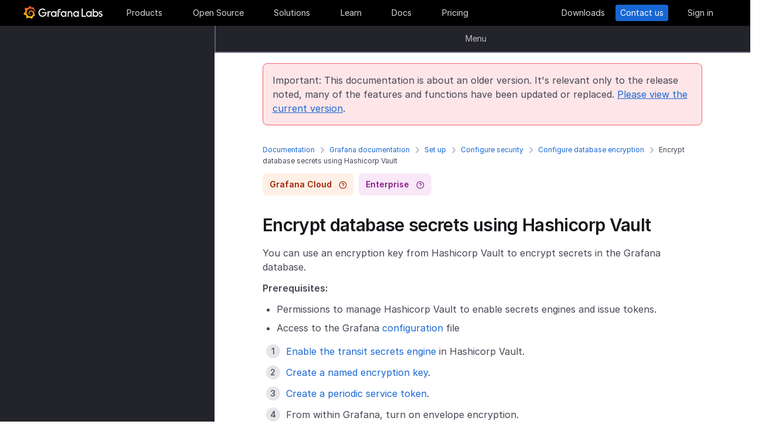

--- FILE ---
content_type: text/html
request_url: https://grafana.com/docs/grafana/v10.1/setup-grafana/configure-security/configure-database-encryption/encrypt-secrets-using-hashicorp-key-vault/
body_size: 51489
content:
<!doctype html><html lang=en><head><meta charset=utf-8><meta http-equiv=X-UA-Compatible content="IE=edge,chrome=1"><meta name=viewport content="width=device-width,initial-scale=1,maximum-scale=1"><link rel="shortcut icon" href=/static/assets/img/fav32.png type=image/x-icon><meta name=application-name content="Grafana Labs"><meta name=Copyright content="Grafana Labs"><meta name=twitter:card content="summary_large_image"><meta name=twitter:site content="@grafana"><meta name=twitter:url content="https://twitter.com/grafana"><meta name=zd-site-verification content='khfhpajsuhgh7m48qdm8f9'><meta name=robots content="noindex"><meta property="og:site_name" content="Grafana Labs"><meta property="og:type" content="website"><title>Encrypt database secrets using Hashicorp Vault | Grafana documentation
</title><meta name=twitter:title content="
  Encrypt database secrets using Hashicorp Vault | Grafana documentation


"><meta property="og:title" content="
  Encrypt database secrets using Hashicorp Vault | Grafana documentation


"><meta name=twitter:description content="Learn how to use Hashicorp Vault to encrypt secrets in the Grafana database."><meta name=og:description content="Learn how to use Hashicorp Vault to encrypt secrets in the Grafana database."><meta name=description content="Learn how to use Hashicorp Vault to encrypt secrets in the Grafana database."><meta name=twitter:image content="https://grafana.com/meta-generator/Encrypt+database+secrets+using+Hashicorp+Vault@@@grafana@@@3.png"><meta property="og:image" content="https://grafana.com/meta-generator/Encrypt+database+secrets+using+Hashicorp+Vault@@@grafana@@@3.png"><meta property="og:image:width" content="1200"><meta property="og:image:height" content="630"><link rel=preload href=/web/fonts/font-awesome/css/font-awesome.min.css as=style><link rel=stylesheet href=/web/fonts/font-awesome/css/font-awesome.min.css><link rel=preload href=/web/fonts.min.css as=style><link href=/web/fonts.min.css rel=stylesheet><link rel=preload href=/web/app.min.css as=style><link href=/web/app.min.css rel=stylesheet><link rel=preload href=/web/shared.min.css as=style><link href=/web/shared.min.css rel=stylesheet><link rel=stylesheet href="/web/tw-styles.min.css"><link rel=preload href=/web/themes.min.css as=style><link rel=stylesheet href=/web/themes.min.css><style>.lazyload,.lazyloading{opacity:0}.lazyloaded{opacity:1;transition:opacity .25s}[x-cloak]{display:none}img[data-sizes=auto]{display:block;width:100%}</style><noscript><style>.lazyload{opacity:1}</style></noscript><link rel=preconnect href=//grafana.tt.omtrdc.net><link rel=dns-prefetch href=//grafana.tt.omtrdc.net><script src=https://grafana.com/at.js></script><meta name=facebook-domain-verification content="0nzzvug74mf2l7egl1acd75hg8l0zq"><script>window.Path="docs/grafana/v10.1/setup-grafana/configure-security/configure-database-encryption/encrypt-secrets-using-hashicorp-key-vault/index.md",window.Country=`US`</script><script type=text/javascript src=https://script.crazyegg.com/pages/scripts/0131/2179.js async></script></head><body class=section-docs><div x-data=app_banner() x-init=init() x-cloak><div x-ref=top-banner id=top-banner></div></div><template x-data="{path: new URLSearchParams(location.search).get('path')}" x-if=path><div class=w-100p><div x-data="{copied: false}" class="wrapper d-flex flex-direction-row align-items-center justify-content-start p-1 mt-0"><div class=mr-1>Path:</div><div x-text=window.Path></div><button class=ml-1 @click="navigator.clipboard.writeText(window.Path); copied = true;">
<img class=lazyload data-src=/media/images/icons/icon-copy-small-2.svg alt="Copy path to clipboard" width=14 height=13></button><div x-show=copied class="ml-half text-green">Copied!</div></div></div></template><header class="mega-menu mega-menu__inactive" x-data='header_modals({"search_input_placeholder_desktop":"Search for something about Grafana","search_input_placeholder_mobile":"Search for..."})' x-init=init()><div class=mega-menu__wrapper><div class=mega-menu__main><div class=mega-menu__logo><a href=/ aria-label=Home><svg width="135" height="23" viewBox="0 0 135 23" fill="none"><path fill-rule="evenodd" clip-rule="evenodd" d="M99.2139 18.6364H106.379V16.7179h-5.247V4.5022H99.2139V18.6364zM114.952 18.6367H116.558V9.12258H114.913V10.3363C114.091 9.47495 112.956 8.96597 111.664 8.96597c-2.741.0-4.934 2.19253-4.934 4.89413.0 2.7015 2.193 4.9332 4.934 4.9332C112.956 18.7933 114.13 18.2452 114.952 17.423v1.2137zm-3.288-7.7914c1.68299999999999.0 3.014 1.3704 3.014 3.0148.0 1.6836-1.331 3.0148-3.014 3.0148-1.684.0-3.015-1.3312-3.015-3.0148.0-1.6444 1.37-3.0148 3.015-3.0148zm16.327 3.0145c0 2.7016-2.232 4.9333-4.934 4.9333C121.765 18.7931 120.591 18.2449 119.768 17.4227v1.2138h-1.605V5.28533H120.043V10.1011C120.826 9.39638 121.883 8.9657 123.057 8.9657 125.759 8.92655 127.991 11.1583 127.991 13.8598zm-1.958.0c0-1.6444-1.37-3.0148-3.015-3.0148-1.64400000000001.0-3.015 1.3312-3.015 3.0148.0 1.6444 1.371 2.9756 3.015 2.9756 1.645.0 3.015-1.3312 3.015-2.9756zm7.634-2.6625L134.489 9.78775C133.706 9.31792 132.845 8.92639 131.748 9.00469 129.947 9.00469 128.577 10.101 128.577 11.6671 128.577 13.3256 130.097 13.9582 131.04 14.351L131.083 14.3686C132.414 14.8776 133.001 15.23 133.001 15.8956c0 .5481-.430000000000007 1.1354-1.37 1.1354C130.848 17.031 129.83 16.6004 129.282 16.2871l-.744 1.5661C129.36 18.3622 130.535 18.8321 131.709 18.8321 133.628 18.8321 134.998 17.4617 134.998 15.8956S133.667 13.3115 132.14 12.7634C132.084 12.7425 132.029 12.722 131.975 12.7018 131.115 12.3816 130.456 12.1366 130.456 11.5105 130.456 10.9232 131.083 10.5708 131.827 10.5708S133.275 10.9623 133.667 11.1973z" fill="#f4f4f6"/><path d="M20.3595 9.74907C20.3204 9.3967 20.2812 8.96601 20.1246 8.49618 20.0071 8.02634 19.8114 7.51736 19.5373 6.96922 19.2632 6.42108 18.9109 5.87293 18.4802 5.32479 18.3236 5.12903 18.1278 4.89411 17.8929 4.69835 18.2061 3.44546 17.5014 2.38833 17.5014 2.38833 16.3268 2.31002 15.5437 2.7407 15.2696 2.97562 15.2305 2.97562 15.1913 2.93647 15.113 2.89731 14.9173 2.81901 14.7215 2.7407 14.4866 2.6624 14.2517 2.58409 14.0559 2.54494 13.821 2.46663 13.5861 2.42748 13.3511 2.38833 13.1554 2.34917 13.1162 2.34917 13.0771 2.34917 13.0379 2.34917 12.5289.704752 11.0411.0 11.0411.0 9.3967 1.05713 9.08348 2.50579 9.08348 2.50579s0 .0391499999999998.0.0783C9.00517 2.62324 8.88771 2.62324 8.8094 2.6624 8.69194 2.70155 8.57448 2.7407 8.41787 2.77986 8.30041 2.81901 8.18296 2.85816 8.02634 2.93647 7.79143 3.05393 7.51736 3.17138 7.28244 3.28884 7.04752 3.4063 6.81261 3.56291 6.57769 3.71953 6.53854 3.71953 6.53854 3.68037 6.53854 3.68037c-2.31002-.86136-4.34598.19577-4.34598.19577C1.9968 6.30362 3.09308 7.86973 3.328 8.1438 3.28884 8.30041 3.21054 8.45703 3.17139 8.61364c-.15661.54814-.31323 1.13543-.39153 1.72276C2.77986 10.4147 2.7407 10.493 2.7407 10.5713.626446 11.6284.0 13.7818.0 13.7818c1.76188 2.036 3.83699 2.1534 3.83699 2.1534C4.11106 16.4051 4.38513 16.8357 4.7375 17.2664 4.89411 17.423 5.05073 17.6188 5.16819 17.7754 4.54174 19.6156 5.24649 21.1426 5.24649 21.1426 7.20413 21.2209 8.49618 20.2812 8.77025 20.0463 8.96601 20.1246 9.16178 20.1637 9.35754 20.2421 9.94483 20.3987 10.5713 20.477 11.1977 20.5161c.156600000000001.0.3133.0.469900000000001.0H11.7459 11.785 11.8633 11.9416c.9397 1.3312 2.545 1.527 2.545 1.527 1.1746-1.2138 1.2137-2.4275 1.2137-2.7016V19.3024 19.2632C15.9352 19.1066 16.1701 18.9109 16.4051 18.7151 16.8749 18.2844 17.2664 17.8146 17.6188 17.3056 17.658 17.2664 17.6971 17.2273 17.6971 17.149 19.0283 17.2273 19.9288 16.3268 19.9288 16.3268c-.2349-1.3704-1.018-2.036-1.1746-2.1534H18.7151C18.7151 14.095 18.7151 14.0167 18.7151 13.9384c0-.156599999999999.0-.3132.0-.4306V13.312 13.2728 13.2337 13.1945 13.1162v-.1174C18.7151 12.9596 18.7151 12.9205 18.7151 12.8813 18.7151 12.8422 18.7151 12.803 18.7151 12.7638v-.1174-.1175C18.6759 12.3723 18.6759 12.2157 18.6368 12.0982 18.4802 11.511 18.2844 10.9628 17.9712 10.4538 17.658 9.94484 17.3056 9.51415 16.8749 9.12263 16.4442 8.7311 15.9744 8.45703 15.4654 8.22211 14.9564 7.98719 14.4474 7.86973 13.8993 7.79143 13.6252 7.75227 13.3903 7.75227 13.1162 7.75227H13.0379 12.9988 12.9596 12.9205 12.8422C12.803 7.75227 12.7638 7.75227 12.7247 7.75227 12.6072 7.75227 12.4506 7.79143 12.3332 7.79143 11.8242 7.86973 11.3152 8.0655 10.8845 8.33957 10.4538 8.61364 10.0623 8.92686 9.74907 9.27924 9.43585 9.63161 9.20093 10.0623 9.04432 10.493 8.88771 10.9237 8.8094 11.3543 8.77025 11.785c0 .1175.0.1958.0.3132C8.77025 12.1374 8.77025 12.1374 8.77025 12.1766V12.2549c0 .0391000000000012.0.1174.0.156600000000001C8.8094 12.6072 8.84856 12.8422 8.88771 13.0379 9.00517 13.4294 9.20093 13.7818 9.3967 14.095 9.63161 14.4083 9.90568 14.6432 10.1798 14.8389 10.4538 15.0347 10.7671 15.1913 11.0803 15.2696 11.3935 15.3479 11.6676 15.3871 11.9808 15.3871c.0390999999999995.0.0783000000000005.0.1174.0H12.1374 12.1766C12.2157 15.3871 12.2549 15.3871 12.2549 15.3871s0 0 .0391000000000012.0H12.3332 12.3723C12.4115 15.3871 12.4506 15.3871 12.4898 15.3871 12.5289 15.3871 12.5681 15.3871 12.6072 15.3479 12.6855 15.3479 12.7247 15.3088 12.803 15.3088 12.9205 15.2696 13.0379 15.2305 13.1554 15.1522c.1174-.039200000000001.1957-.1175.3132-.1958C13.5077 14.9564 13.5078 14.9173 13.5469 14.8781 13.6644 14.7998 13.6644 14.6432 13.5861 14.5649S13.3903 14.4474 13.312 14.5257C13.2728 14.5257 13.2728 14.5649 13.2337 14.5649 13.1554 14.604 13.0771 14.6432 12.9596 14.6823 12.8813 14.7215 12.7638 14.7215 12.6855 14.7606 12.6464 14.7606 12.5681 14.7606 12.5289 14.7606 12.4898 14.7606 12.4898 14.7606 12.4506 14.7606 12.4115 14.7606 12.4115 14.7606 12.3723 14.7606 12.3332 14.7606 12.3332 14.7606 12.294 14.7606 12.2549 14.7606 12.2157 14.7606 12.2157 14.7606H12.1766 12.1374C12.0982 14.7606 12.0983 14.7606 12.0591 14.7606 11.8242 14.7215 11.6284 14.6823 11.3935 14.5649 11.1586 14.4866 10.9628 14.33 10.767 14.1734 10.5713 14.0167 10.4147 13.7818 10.2972 13.5861 10.1798 13.3903 10.0623 13.1162 10.0231 12.8422 9.98399 12.7247 9.98399 12.5681 9.98399 12.4506 9.98399 12.4115 9.98399 12.3723 9.98399 12.3332V12.294 12.2549C9.98399 12.1766 9.98399 12.0982 10.0231 12.0199c.1175-.587299999999999.3916-1.1354.8614-1.6052C11.002 10.2972 11.1194 10.2189 11.2369 10.1014 11.3543 10.0231 11.511 9.94484 11.6284 9.86653 11.785 9.78823 11.9416 9.74907 12.0591 9.70992 12.2157 9.67077 12.3723 9.63161 12.5289 9.63161c.0783000000000005.0.156599999999999.0.2349.0H12.803 12.8813 12.9205 12.9988C13.1554 9.63161 13.3511 9.67077 13.5077 9.70992 13.8601 9.78822 14.1733 9.90568 14.4866 10.1014 15.113 10.4538 15.622 11.002 15.9744 11.6284 16.131 11.9416 16.2485 12.294 16.3268 12.6464 16.3268 12.7247 16.3659 12.8422 16.3659 12.9205V12.9988 13.0771C16.3659 13.1162 16.3659 13.1162 16.3659 13.1554 16.3659 13.1945 16.3659 13.1945 16.3659 13.2337V13.312 13.3903c0 .0390999999999995.0.1174.0.156600000000001C16.3659 13.6644 16.3659 13.7427 16.3268 13.8601 16.3268 13.9384 16.2876 14.0559 16.2876 14.1342S16.2484 14.33 16.2093 14.4083C16.1701 14.604 16.0918 14.7998 16.0135 14.9564 15.8569 15.3088 15.6612 15.6612 15.4262 16.0135 14.9564 16.64 14.33 17.1881 13.5861 17.5013 13.2337 17.658 12.8422 17.7754 12.4506 17.8537 12.2549 17.8929 12.0591 17.8929 11.8633 17.932H11.8242 11.785 11.7067 11.6284 11.5893c.0390999999999995.0.0.0.0.0-.1175.0-.1958.0-.3133.0C10.8454 17.8929 10.4147 17.8146 10.0231 17.6971 9.63161 17.5797 9.20093 17.423 8.84856 17.2273 8.10465 16.8357 7.43905 16.2876 6.89091 15.622c-.27407-.3132-.50899-.6656-.6656-1.0571C6.02954 14.1734 5.87294 13.7818 5.75548 13.3903 5.63802 12.9988 5.55972 12.5681 5.55972 12.1766V12.0982 12.0591 11.9808v-.2349V11.7067 11.6284 11.5893c0-.0391999999999992.0-.1175.0-.156699999999999C5.55972 11.2369 5.59887 11.002 5.59887 10.8062 5.63802 10.6104 5.67717 10.3755 5.71633 10.1798 5.75548 9.98399 5.79463 9.74907 5.87293 9.55331 5.99039 9.16178 6.14701 8.77025 6.30362 8.37872 6.65599 7.63482 7.08667 6.96922 7.63481 6.46023 7.75227 6.34277 7.90889 6.18616 8.0655 6.0687 8.22211 5.95124 8.37873 5.83378 8.53534 5.75548 8.69195 5.63802 8.84855 5.55971 9.00517 5.48141 9.08347 5.44225 9.16178 5.4031 9.24009 5.36395 9.27924 5.36395 9.31839 5.32479 9.35754 5.32479S9.43585 5.28564 9.47501 5.28564C9.63162 5.20734 9.82738 5.16818 9.98399 5.08988 10.0231 5.08988 10.0623 5.05072 10.1015 5.05072 10.1406 5.05072 10.1798 5.01157 10.2189 5.01157 10.2972 4.97242 10.4147 4.97242 10.493 4.93327 10.5321 4.93327 10.5713 4.89411 10.6496 4.89411 10.6887 4.89411 10.7279 4.89411 10.8062 4.85496 10.8454 4.85496 10.8845 4.85496 10.9628 4.81581H11.0411 11.1194C11.1586 4.81581 11.1977 4.81581 11.276 4.77665 11.3152 4.77665 11.3935 4.77665 11.4327 4.7375 11.4718 4.7375 11.5501 4.7375 11.5893 4.7375 11.6284 4.7375 11.6676 4.7375 11.7067 4.7375H11.785 11.8242 11.8633C11.9025 4.7375 11.9808 4.7375 12.0199 4.7375H12.0982s.0391999999999992.0.0.0H12.1374C12.1766 4.7375 12.2157 4.7375 12.2549 4.7375 12.4506 4.7375 12.6072 4.7375 12.803 4.7375 13.1554 4.7375 13.5077 4.77665 13.8601 4.85496 14.5257 4.97242 15.1522 5.20734 15.7395 5.48141s1.0962.62644 1.5269 1.01797C17.3056 6.53853 17.3056 6.53853 17.3447 6.57769 17.3839 6.61684 17.3839 6.61684 17.423 6.65599 17.4622 6.69515 17.5405 6.7343 17.5796 6.8126 17.6188 6.89091 17.6971 6.89091 17.7363 6.96922 17.7754 7.04752 17.8537 7.08668 17.8929 7.12583 18.0886 7.32159 18.2452 7.51736 18.4019 7.75227 18.7151 8.1438 18.9892 8.57448 19.1849 8.96601 19.1849 9.00517 19.2241 9.00517 19.2241 9.04432 19.2241 9.08347 19.2632 9.08347 19.2632 9.12263 19.3024 9.16178 19.3024 9.20093 19.3415 9.27924 19.3807 9.31839 19.3807 9.35754 19.4198 9.43585 19.459 9.475 19.459 9.51415 19.4981 9.59246 19.5765 9.78823 19.6548 9.94484 19.6939 10.1014 19.7722 10.3755 19.8505 10.6104 19.8897 10.8062 19.9288 10.8845 20.0071 10.9628 20.0854 10.9237 20.1637 10.9237 20.2421 10.8454 20.2421 10.767 20.3987 10.2972 20.3987 10.0231 20.3595 9.74907z" fill="url(#paint0_linear_16731_2713)"/><path d="M39.4286 11.9027C39.272 15.7397 36.2572 18.7544 32.4594 18.7544c-3.9936.0-6.9301-3.2105-6.9301-7.1258.0-3.91529 3.2105-7.16498 7.1258-7.16498C34.417 4.46362 36.1397 5.20753 37.6275 6.57788l-1.1354 1.4095c-1.1354-.97882-2.4666-1.64442-3.7978-1.64442-2.8582.0-5.2074 2.34918-5.2074 5.24654.0 2.9364 2.2318 5.2073 5.0508 5.2073 2.5449.0 4.5417-1.8402 4.9332-4.2677H31.7154V10.8455h7.7915L39.4286 11.9027z" fill="#f4f4f6"/><path d="M46.0849 10.9629H45.0278c-1.1746.0-2.1143.9397-2.1143 2.1143v5.5597H41.0342V9.16187h1.5661V9.94492C43.1093 9.43594 43.9315 9.16187 44.832 9.16187h2.036L46.0849 10.9629z" fill="#f4f4f6"/><path d="M56.4205 18.6365H54.8152V17.4228C53.5623 18.6365 51.6047 19.2238 49.6079 18.3624 48.12 17.6968 47.0238 16.3656 46.7497 14.7604 46.1624 11.7456 48.5116 9.00488 51.5263 9.00488 52.7792 9.00488 53.9538 9.51387 54.776 10.3361V9.12234H56.4205V18.6365zm-1.9577-4.0328C54.8935 12.6853 53.4448 10.9234 51.5655 10.9234c-1.6444.0-2.9756 1.3312-2.9756 2.9756.0 1.8402 1.6052 3.2888 3.5237 2.9365C53.2491 16.6397 54.1887 15.7392 54.4628 14.6037z" fill="#f4f4f6"/><path d="M60.2187 8.61346V9.1616h3.0148v1.6836H60.2187v7.8306H58.3394V8.69177c0-2.07511 1.4878-3.328 3.3671-3.328h2.2709L63.2335 7.1648h-1.527C60.8843 7.1648 60.2187 7.79125 60.2187 8.61346z" fill="#f4f4f6"/><path d="M73.2957 18.6365H71.6905V17.4228C70.4376 18.6365 68.4799 19.2238 66.4831 18.3624 64.9953 17.6968 63.8991 16.3656 63.625 14.7604 63.0377 11.7456 65.426 9.00488 68.4408 9.00488 69.6937 9.00488 70.8683 9.51387 71.6905 10.3361V9.12234h1.6444L73.2957 18.6365zM71.3773 14.6037C71.8079 12.6853 70.3593 10.9234 68.4799 10.9234c-1.6444.0-2.9756 1.3312-2.9756 2.9756.0 1.8402 1.6053 3.2888 3.52379999999999 2.9365C70.1635 16.6397 71.1032 15.7392 71.3773 14.6037z" fill="#f4f4f6"/><path d="M83.4365 13.0376v5.5989H81.5572V13.0376C81.5572 11.863 80.5783 10.9234 79.4429 10.9234 78.2292 10.9234 77.2895 11.863 77.2895 13.0376v5.5989H75.4102V9.16149H76.9763v.82222C77.6419 9.35726 78.5815 9.00488 79.5212 9.00488 81.7138 9.00488 83.4365 10.8059 83.4365 13.0376z" fill="#f4f4f6"/><path d="M94.5941 18.6365H92.9888V17.4228C91.7359 18.6365 89.7783 19.2238 87.7815 18.3624 86.2937 17.6968 85.1974 16.3656 84.9233 14.7604 84.336 11.7456 86.7244 9.00488 89.7391 9.00488 90.992 9.00488 92.1666 9.51387 92.9888 10.3361V9.12234h1.6444L94.5941 18.6365zM92.6756 14.6037C93.1063 12.6853 91.6576 10.9234 89.7783 10.9234c-1.6444.0-2.9756 1.3312-2.9756 2.9756.0 1.8402 1.6052 3.2888 3.52370000000001 2.9365C91.4227 16.6397 92.4015 15.7392 92.6756 14.6037z" fill="#f4f4f6"/><defs><linearGradient id="paint0_linear_16731_2713" x1="10.2543" y1="28" x2="10.2543" y2="2.5" gradientUnits="userSpaceOnUse"><stop stop-color="#fff100"/><stop offset="1" stop-color="#f05a28"/></linearGradient></defs></svg></a></div><ul class=mega-menu__primary><li class="d-flex column-gap-5 align-items-center justify-content-space-evenly w-100p"><a class="mega-menu__link mega-menu__item menu-btn" data-dropdown=products href=/products/cloud/>Products</a>
<a class="mega-menu__link mega-menu__item menu-btn" data-dropdown=opensource href=/oss/>Open Source</a>
<a class="mega-menu__link mega-menu__item menu-btn" data-dropdown=solutions href=/solutions/>Solutions</a>
<a class="mega-menu__link mega-menu__item menu-btn" data-dropdown=learn href=/blog/>Learn</a>
<a class="mega-menu__link mega-menu__item menu-btn" href=/docs/>Docs</a>
<a class="mega-menu__link mega-menu__item menu-btn" href=/pricing/>Pricing</a></li></ul><ul class=mega-menu__secondary><li x-ref=mega_wrapper class=d-flex><div class="d-flex column-gap-half mr-8"><button data-modal-trigger class="mega-menu__dialog--trigger bg-none border-none d-flex text-gray-3 bg-hover-gray-13 justify-content-center align-items-center br-4" @click=open_ai_modal aria-label="Search grafana.com"><svg width="18" height="18" viewBox="0 0 18 18" fill="none"><g clip-path="url(#clip0_63849_3100)"><path d="M17.4511 4.94041c-1.694-.3392-2.0523-.6975-2.3915-2.39151C15.0466 2.4837 14.9534 2.4837 14.9404 2.5489c-.3392 1.69396-.6975 2.05231-2.3915 2.39151C12.4837 4.95344 12.4837 5.04656 12.5489 5.05959c1.694.3392 2.0523.6975 2.3915 2.39151C14.9534 7.5163 15.0466 7.5163 15.0596 7.4511c.3392-1.69396.6975-2.05231 2.3915-2.39151C17.5163 5.04656 17.5163 4.95344 17.4511 4.94041z" fill="#fff" stroke="#fff" stroke-width=".75"/><path d="M12.9755 1.72021c-.8469-.1696-1.0261-.34875-1.1957-1.19576C11.7733.49185 11.7267.49185 11.7202.52445 11.5506 1.37143 11.3715 1.55061 10.5245 1.72021 10.4918 1.72672 10.4918 1.77328 10.5245 1.77979c.8469.1696 1.0261.34875 1.1957 1.19576C11.7267 3.00815 11.7733 3.00815 11.7798 2.97555 11.9494 2.12857 12.1285 1.94939 12.9755 1.77979 13.0082 1.77328 13.0082 1.72672 12.9755 1.72021z" fill="#fff" stroke="#fff" stroke-width=".5"/></g><path d="M13.8034 16.8197 11.208 14.2433c1.0074-1.2571 1.4953-2.8527 1.3633-4.4588C12.4393 8.17843 11.6974 6.68402 10.4983 5.60855 9.29906 4.53307 7.7337 3.95828 6.12404 4.00236 4.51437 4.04644 2.98276 4.70604 1.84413 5.84553.705504 6.98503.0464044 8.5178.00235827 10.1287-.0416878 11.7396.532668 13.3061 1.60733 14.5062c1.07465 1.2001 2.56793 1.9426 4.17277 2.0747C7.38495 16.713 8.97938 16.2247 10.2355 15.2165L12.81 17.7929C12.8751 17.8585 12.9524 17.9106 13.0377 17.9462 13.1229 17.9817 13.2144 18 13.3067 18 13.3991 18 13.4905 17.9817 13.5758 17.9462 13.661 17.9106 13.7384 17.8585 13.8034 17.7929 13.9295 17.6624 14 17.4879 14 17.3063 14 17.1248 13.9295 16.9503 13.8034 16.8197zM6.31088 15.2165C5.34233 15.2165 4.39552 14.9291 3.5902 14.3905 2.78488 13.852 2.15721 13.0866 1.78656 12.1911c-.37065-.8955-.46763-1.8809-.27867-2.83153C1.69684 8.40891 2.16324 7.53567 2.84811 6.85028c.68487-.68539 1.55745-1.15215 2.50739-1.34125C6.30545 5.31993 7.29009 5.41699 8.18491 5.78792 9.07974 6.15885 9.84456 6.787 10.3827 7.59293 10.9208 8.39886 11.208 9.34639 11.208 10.3157c0 1.2997-.516 2.5463-1.43436 3.4654C8.85526 14.7001 7.60967 15.2165 6.31088 15.2165z" fill="#fff"/><defs><clipPath id="clip0_63849_3100"><rect width="8" height="8" fill="#fff" transform="translate(10)"/></clipPath></defs></svg></button></div><a class="mega-menu__link mega-menu__button text-center" href=/get/ data-translate-label=cta>Downloads
</a><a class="mega-menu__link mega-menu__button mega-menu__button--primary text-center" href=/contact/ data-translate-label=cta>Contact us
</a><a id=menu__login-link class="mega-menu__link mega-menu__button mega-item__login text-center" href=/auth/sign-in/ data-translate-label=cta>Sign in</a></li></ul><div x-data=mobile_menu() class=mega-menu__mobile x-init=init() x-cloak><button data-modal-trigger class="mega-menu__dialog--trigger align-items-center justify-content-center bg-none border-none text-gray-3 d-grid bg-hover-gray-13 br-4" @click=open_ai_modal aria-label="Search grafana.com">
<svg width="18" height="18" viewBox="0 0 18 18" fill="none"><g clip-path="url(#clip0_63849_3100)"><path d="M17.4511 4.94041c-1.694-.3392-2.0523-.6975-2.3915-2.39151C15.0466 2.4837 14.9534 2.4837 14.9404 2.5489c-.3392 1.69396-.6975 2.05231-2.3915 2.39151C12.4837 4.95344 12.4837 5.04656 12.5489 5.05959c1.694.3392 2.0523.6975 2.3915 2.39151C14.9534 7.5163 15.0466 7.5163 15.0596 7.4511c.3392-1.69396.6975-2.05231 2.3915-2.39151C17.5163 5.04656 17.5163 4.95344 17.4511 4.94041z" fill="#fff" stroke="#fff" stroke-width=".75"/><path d="M12.9755 1.72021c-.8469-.1696-1.0261-.34875-1.1957-1.19576C11.7733.49185 11.7267.49185 11.7202.52445 11.5506 1.37143 11.3715 1.55061 10.5245 1.72021 10.4918 1.72672 10.4918 1.77328 10.5245 1.77979c.8469.1696 1.0261.34875 1.1957 1.19576C11.7267 3.00815 11.7733 3.00815 11.7798 2.97555 11.9494 2.12857 12.1285 1.94939 12.9755 1.77979 13.0082 1.77328 13.0082 1.72672 12.9755 1.72021z" fill="#fff" stroke="#fff" stroke-width=".5"/></g><path d="M13.8034 16.8197 11.208 14.2433c1.0074-1.2571 1.4953-2.8527 1.3633-4.4588C12.4393 8.17843 11.6974 6.68402 10.4983 5.60855 9.29906 4.53307 7.7337 3.95828 6.12404 4.00236 4.51437 4.04644 2.98276 4.70604 1.84413 5.84553.705504 6.98503.0464044 8.5178.00235827 10.1287-.0416878 11.7396.532668 13.3061 1.60733 14.5062c1.07465 1.2001 2.56793 1.9426 4.17277 2.0747C7.38495 16.713 8.97938 16.2247 10.2355 15.2165L12.81 17.7929C12.8751 17.8585 12.9524 17.9106 13.0377 17.9462 13.1229 17.9817 13.2144 18 13.3067 18 13.3991 18 13.4905 17.9817 13.5758 17.9462 13.661 17.9106 13.7384 17.8585 13.8034 17.7929 13.9295 17.6624 14 17.4879 14 17.3063 14 17.1248 13.9295 16.9503 13.8034 16.8197zM6.31088 15.2165C5.34233 15.2165 4.39552 14.9291 3.5902 14.3905 2.78488 13.852 2.15721 13.0866 1.78656 12.1911c-.37065-.8955-.46763-1.8809-.27867-2.83153C1.69684 8.40891 2.16324 7.53567 2.84811 6.85028c.68487-.68539 1.55745-1.15215 2.50739-1.34125C6.30545 5.31993 7.29009 5.41699 8.18491 5.78792 9.07974 6.15885 9.84456 6.787 10.3827 7.59293 10.9208 8.39886 11.208 9.34639 11.208 10.3157c0 1.2997-.516 2.5463-1.43436 3.4654C8.85526 14.7001 7.60967 15.2165 6.31088 15.2165z" fill="#fff"/><defs><clipPath id="clip0_63849_3100"><rect width="8" height="8" fill="#fff" transform="translate(10)"/></clipPath></defs></svg>
</button>
<button class="mega-menu__link tw-w-5 tw-h-5" @click=openMenu() x-show=!menuToggle>
<svg width="19" height="18" viewBox="0 0 19 18" fill="none"><path d="M0 1H19" stroke="#d8d8df" stroke-width="2"/><path d="M0 9H19" stroke="#d8d8df" stroke-width="2"/><path d="M0 17H19" stroke="#d8d8df" stroke-width="2"/></svg>
</button>
<button class="mega-menu__link tw-w-5 tw-h-5" @click=closeAll() x-show=menuToggle><svg width="16" height="15" viewBox="0 0 16 15" fill="none"><rect x="2.34277" y=".0712891" width="18" height="2" rx="1" transform="rotate(45 2.34277 0.0712891)" fill="#d8d8df"/><rect x=".928711" y="12.728" width="18" height="2" rx="1" transform="rotate(-45 0.928711 12.728)" fill="#d8d8df"/></svg></button><div class=mega-menu__mobile-container><div class=mega-menu__mobile-content><div class=mega-menu__mobile__btn-row-container><div class="mega-menu__mobile__btn-row mx-1"><a class="btn btn--primary" href="/auth/sign-up/create-user?plcmt=mobile-nav&amp;cta=create-free-account" data-translate-label=cta>Create free account
</a><a class="btn btn--outline-white" href="/contact/?plcmt=mobile-nav&amp;cta=myaccount" data-translate-label=cta>Contact us</a></div></div><div class=p-2><div class=mega-menu__mobile-inner><div class="mega-menu__mobile-header mb-1"><button class="mega-menu__mobile-header-btn w-100-mobile btn--none fw-500 body-large d-flex align-items-center" @click="isProductOpen = !isProductOpen">Products<span class=ml-half><svg width="8" height="13" viewBox="0 0 8 13" fill="none"><path d="M1.47461 11.4745 6.44955 6.49954" stroke="#a0a0b1" stroke-width="1.5" stroke-linecap="round" stroke-linejoin="round"/><path d="M6.4502 6.49976 1.47525 1.52481" stroke="#a0a0b1" stroke-width="1.5" stroke-linecap="round" stroke-linejoin="round"/></svg></span></button><div x-cloak class="mega-menu__mobile__sidebar__child py-1 px-2 z-5" :class="{ 'open': isProductOpen }"><button class="submenu-mobile__item btn--none mb-1 text-white body-small d-flex" @click="isProductOpen = false">
<span class=inline-block><svg width="5" height="9" viewBox="0 0 5 9" fill="none"><path d="M4.18164 1.00005.99966 4.18203 4.18164 7.36401" stroke="#fff" stroke-width="1.5" stroke-linecap="round" stroke-linejoin="round"/></svg></span><p class="m-0 pl-1 tw-text-nowrap">All</p></button><p class="body-large text-gray-7 text-capitalize">Products</p><div class="text-left my-1"><p class="text-white body-xlarge fw-600 mb-0 font-outfit">Grafana Cloud</p><div class=mega-menu__dropdown-header-subtext><p class="text-gray-5 description mb-half body-small">Monitor, analyze, and act faster with AI-powered observability.</p><div class="mega-menu__subitems-item d-flex align-items-center"><div class="w-35 h-35 minw-35 minh-35 bg-gray-15 d-flex align-items-center justify-content-center mr-half"><img class=image-white style=margin:0 src=/media/menus/products/grafana-menu-icon-grafana-cloud.svg alt="Grafana Cloud" width=24 height=24 preload=false></div><a href=/products/cloud class="text-white body-default hover-underline arrow">Grafana Cloud overview</a></div></div></div><div class="submenu-mobile__container mt-1"><div class="submenu-mobile__section mb-1"><p class="body-medium fw-600 text-uppercase text-orange-flat">LGTM+ Stack</p><div class="mega-menu__subitems ml-1"><div class="d-flex flex-direction-column mb-1"><a class=mega-menu__dropdown-link href="/products/cloud/logs/?plcmt=products-nav"><div class="mega-menu__subitems-item d-flex mb-0 align-items-center"><div class="w-24 h-24 minw-24 minh-24 bg-gray-15 d-flex align-items-center justify-content-center mr-half"><img class=image-white style=margin:0 data-src=/media/menus/products/grafana-menu-icon-logs.svg alt="Grafana Cloud Logs" width=14 height=20 preload=false></div><p class="text-white copy">Logs</p></div><p class="text-gray-5 description">powered by Grafana Loki</p></a></div><div class="d-flex flex-direction-column mb-1"><a class=mega-menu__dropdown-link href="/grafana/?plcmt=products-nav"><div class="mega-menu__subitems-item d-flex mb-0 align-items-center"><div class="w-24 h-24 minw-24 minh-24 bg-gray-15 d-flex align-items-center justify-content-center mr-half"><img class=image-white style=margin:0 data-src=/media/menus/products/grafana-menu-icon.svg alt=Grafana width=14 height=20 preload=false></div><p class="text-white copy">Grafana</p></div><p class="text-gray-5 description">for visualization</p></a></div><div class="d-flex flex-direction-column mb-1"><a class=mega-menu__dropdown-link href="/products/cloud/traces/?plcmt=products-nav"><div class="mega-menu__subitems-item d-flex mb-0 align-items-center"><div class="w-24 h-24 minw-24 minh-24 bg-gray-15 d-flex align-items-center justify-content-center mr-half"><img class=image-white style=margin:0 data-src=/media/menus/products/grafana-menu-icon-traces.svg alt="Grafana Cloud Traces" width=14 height=20 preload=false></div><p class="text-white copy">Traces</p></div><p class="text-gray-5 description">powered by Grafana Tempo</p></a></div><div class="d-flex flex-direction-column mb-1"><a class=mega-menu__dropdown-link href="/products/cloud/metrics/?plcmt=products-nav"><div class="mega-menu__subitems-item d-flex mb-0 align-items-center"><div class="w-24 h-24 minw-24 minh-24 bg-gray-15 d-flex align-items-center justify-content-center mr-half"><img class=image-white style=margin:0 data-src=/media/menus/products/grafana-menu-icon-metrics.svg alt="Grafana Cloud Metrics" width=14 height=20 preload=false></div><p class="text-white copy">Metrics</p></div><p class="text-gray-5 description">powered by Grafana Mimir and Prometheus</p></a></div></div></div><div class="submenu-mobile__section mb-1"><p class="body-medium fw-600 text-uppercase text-orange-flat">Key Capabilities</p><div class="mega-menu__subitems ml-1"><div class="d-flex flex-direction-column mb-1"><a class=mega-menu__dropdown-link href="/products/cloud/ai-tools-for-observability/?plcmt=products-nav"><div class="mega-menu__subitems-item d-flex mb-0 align-items-center"><div class="w-24 h-24 minw-24 minh-24 bg-gray-15 d-flex align-items-center justify-content-center mr-half"><img class=image-white style=margin:0 data-src=/media/menus/products/grafana-menu-icon-ai-ml.svg alt=AI/ML width=14 height=20 preload=false></div><p class="text-white copy">AI/ML insights</p></div><p class="text-gray-5 description">Identify anomalies and reduce toil</p></a></div><div class="d-flex flex-direction-column mb-1"><a class=mega-menu__dropdown-link href="/products/cloud/asserts/?plcmt=products-nav"><div class="mega-menu__subitems-item d-flex mb-0 align-items-center"><div class="w-24 h-24 minw-24 minh-24 bg-gray-15 d-flex align-items-center justify-content-center mr-half"><img class=image-white style=margin:0 data-src=/media/menus/products/grafana-menu-icon-asserts-v1.svg alt="Grafana Cloud Asserts" width=14 height=20 preload=false></div><p class="text-white copy">Contextual root cause analysis</p></div><p class="text-gray-5 description">Automated anomaly correlation</p></a></div><div class="d-flex flex-direction-column mb-1"><a class=mega-menu__dropdown-link href="/products/cloud/slo/?plcmt=products-nav"><div class="mega-menu__subitems-item d-flex mb-0 align-items-center"><div class="w-24 h-24 minw-24 minh-24 bg-gray-15 d-flex align-items-center justify-content-center mr-half"><img class=image-white style=margin:0 data-src=/media/menus/products/grafana-menu-icon-slo.svg alt="Grafana SLO" width=14 height=20 preload=false></div><p class="text-white copy">SLO management</p></div><p class="text-gray-5 description">Create SLOs and error budget alerts</p></a></div><div class="d-flex flex-direction-column mb-1"><a class=mega-menu__dropdown-link href="/products/cloud/alerting/?plcmt=products-nav"><div class="mega-menu__subitems-item d-flex mb-0 align-items-center"><div class="w-24 h-24 minw-24 minh-24 bg-gray-15 d-flex align-items-center justify-content-center mr-half"><img class=image-white style=margin:0 data-src=/media/menus/products/grafana-menu-icon-alerting.svg alt="Grafana Alerting" width=14 height=20 preload=false></div><p class="text-white copy">Alerting</p></div><p class="text-gray-5 description">Trigger alerts from any data source</p></a></div><div class="d-flex flex-direction-column mb-1"><a class=mega-menu__dropdown-link href="/grafana/plugins/?plcmt=products-nav"><div class="mega-menu__subitems-item d-flex mb-0 align-items-center"><div class="w-24 h-24 minw-24 minh-24 bg-gray-15 d-flex align-items-center justify-content-center mr-half"><img class=image-white style=margin:0 data-src=/media/menus/products/grafana-menu-icon-plugins.svg alt=Plugins width=14 height=20 preload=false></div><p class="text-white copy">Plugins</p></div><p class="text-gray-5 description">Connect Grafana to data sources, apps, and more</p></a></div></div></div><div class="submenu-mobile__section mb-1"><p class="body-medium fw-600 text-uppercase text-orange-flat">Observability Solutions</p><div class="mega-menu__subitems ml-1"><div class="d-flex flex-direction-column mb-1"><a class=mega-menu__dropdown-link href="/products/cloud/application-observability/?plcmt=products-nav"><div class="mega-menu__subitems-item d-flex mb-0 align-items-center"><div class="w-24 h-24 minw-24 minh-24 bg-gray-15 d-flex align-items-center justify-content-center mr-half"><img class=image-white style=margin:0 data-src=/media/menus/products/grafana-menu-icon-app-o11y.svg alt="Application Observability" width=14 height=20 preload=false></div><p class="text-white copy">Application Observability</p></div><p class="text-gray-5 description">Monitor application performance</p></a></div><div class="d-flex flex-direction-column mb-1"><a class=mega-menu__dropdown-link href="/solutions/?plcmt=products-nav"><div class="mega-menu__subitems-item d-flex mb-0 align-items-center"><div class="w-24 h-24 minw-24 minh-24 bg-gray-15 d-flex align-items-center justify-content-center mr-half"><img class=image-white style=margin:0 data-src=/media/menus/products/grafana-menu-icon-infra-o11y.svg alt="Infrastructure Observability" width=14 height=20 preload=false></div><p class="text-white copy">Infrastructure observability</p></div><p class="text-gray-5 description">Ensure infrastructure health and performance</p></a></div></div></div><div class="submenu-mobile__section mb-1"><p class="body-medium fw-600 text-uppercase text-orange-flat">Testing</p><div class="mega-menu__subitems ml-1"><div class="d-flex flex-direction-column mb-1"><a class=mega-menu__dropdown-link href="/products/cloud/k6/?plcmt=products-nav"><div class="mega-menu__subitems-item d-flex mb-0 align-items-center"><div class="w-24 h-24 minw-24 minh-24 bg-gray-15 d-flex align-items-center justify-content-center mr-half"><img class=image-white style=margin:0 data-src=/media/menus/products/grafana-menu-icon-k6.svg alt="Grafana Cloud k6" width=14 height=20 preload=false></div><p class="text-white copy">Performance testing</p></div><p class="text-gray-5 description">Powered by Grafana k6</p></a></div><div class="d-flex flex-direction-column mb-1"><a class=mega-menu__dropdown-link href="/products/cloud/synthetic-monitoring/?plcmt=products-nav"><div class="mega-menu__subitems-item d-flex mb-0 align-items-center"><div class="w-24 h-24 minw-24 minh-24 bg-gray-15 d-flex align-items-center justify-content-center mr-half"><img class=image-white style=margin:0 data-src=/media/menus/products/grafana-menu-icon-synthetic-monitoring.svg alt="Synthetic Monitoring" width=14 height=20 preload=false></div><p class="text-white copy">Synthetic Monitoring</p></div><p class="text-gray-5 description">powered by Grafana k6</p></a></div></div></div><div class="submenu-mobile__section mb-1"><p class="body-medium fw-600 text-uppercase text-orange-flat">IRM</p><div class="mega-menu__subitems ml-1"><div class="d-flex flex-direction-column mb-1"><a class=mega-menu__dropdown-link href="/products/cloud/incident/?plcmt=products-nav"><div class="mega-menu__subitems-item d-flex mb-0 align-items-center"><div class="w-24 h-24 minw-24 minh-24 bg-gray-15 d-flex align-items-center justify-content-center mr-half"><img class=image-white style=margin:0 data-src=/media/menus/products/grafana-menu-icon-incident.svg alt=Incident width=14 height=20 preload=false></div><p class="text-white copy">Incident response</p></div><p class="text-gray-5 description">Routine task automation for incidents</p></a></div><div class="d-flex flex-direction-column mb-1"><a class=mega-menu__dropdown-link href="/products/cloud/oncall/?plcmt=products-nav"><div class="mega-menu__subitems-item d-flex mb-0 align-items-center"><div class="w-24 h-24 minw-24 minh-24 bg-gray-15 d-flex align-items-center justify-content-center mr-half"><img class=image-white style=margin:0 data-src=/media/menus/products/grafana-menu-icon-oncall.svg alt=OnCall width=14 height=20 preload=false></div><p class="text-white copy">On-call management</p></div><p class="text-gray-5 description">Flexible on-call management</p></a></div></div></div></div></div></div><div class="mega-menu__mobile-header mb-1"><button class="mega-menu__mobile-header-btn w-100-mobile btn--none fw-500 body-large d-flex align-items-center" @click="isOpenSourceOpen = !isOpenSourceOpen">Open Source<span class=ml-half><svg width="8" height="13" viewBox="0 0 8 13" fill="none"><path d="M1.47461 11.4745 6.44955 6.49954" stroke="#a0a0b1" stroke-width="1.5" stroke-linecap="round" stroke-linejoin="round"/><path d="M6.4502 6.49976 1.47525 1.52481" stroke="#a0a0b1" stroke-width="1.5" stroke-linecap="round" stroke-linejoin="round"/></svg></span></button><div x-cloak class="mega-menu__mobile__sidebar__child py-1 px-2 z-5" :class="{ 'open': isOpenSourceOpen }"><button class="submenu-mobile__item btn--none mb-1 text-white body-small d-flex" @click="isOpenSourceOpen = false">
<span class=inline-block><svg width="5" height="9" viewBox="0 0 5 9" fill="none"><path d="M4.18164 1.00005.99966 4.18203 4.18164 7.36401" stroke="#fff" stroke-width="1.5" stroke-linecap="round" stroke-linejoin="round"/></svg></span><p class="m-0 pl-1">All</p></button><p class="body-large text-gray-7">Open Source</p><div class="mb-1 d-flex align-items-start"><div class="d-flex flex-direction-column"><a class="mega-menu__dropdown-link body-small" href="/oss/loki/?plcmt=oss-nav"><p class="text-white copy">Grafana Loki</p><p class="text-gray-5 description">Multi-tenant log aggregation system</p></a></div></div><div class="mb-1 d-flex align-items-start"><div class="d-flex flex-direction-column"><a class="mega-menu__dropdown-link body-small" href="/oss/grafana/?plcmt=oss-nav"><p class="text-white copy">Grafana</p><p class="text-gray-5 description">Query, visualize, and alert on data</p></a></div></div><div class="mb-1 d-flex align-items-start"><div class="d-flex flex-direction-column"><a class="mega-menu__dropdown-link body-small" href="/oss/tempo/?plcmt=oss-nav"><p class="text-white copy">Grafana Tempo</p><p class="text-gray-5 description">High-scale distributed tracing backend</p></a></div></div><div class="mb-1 d-flex align-items-start"><div class="d-flex flex-direction-column"><a class="mega-menu__dropdown-link body-small" href="/oss/mimir/?plcmt=oss-nav"><p class="text-white copy">Grafana Mimir</p><p class="text-gray-5 description">Scalable and performant metrics backend</p></a></div></div><div class="mb-1 d-flex align-items-start"><div class="d-flex flex-direction-column"><a class="mega-menu__dropdown-link body-small" href="/oss/pyroscope/?plcmt=oss-nav"><p class="text-white copy">Grafana Pyroscope</p><p class="text-gray-5 description">Scalable continuous profiling backend</p></a></div></div><div class="mb-1 d-flex align-items-start"><div class="d-flex flex-direction-column"><a class="mega-menu__dropdown-link body-small" href="/oss/beyla-ebpf/?plcmt=oss-nav"><p class="text-white copy">Grafana Beyla</p><p class="text-gray-5 description">eBPF auto-instrumentation</p></a></div></div><div class="mb-1 d-flex align-items-start"><div class="d-flex flex-direction-column"><a class="mega-menu__dropdown-link body-small" href="/oss/faro/?plcmt=oss-nav"><p class="text-white copy">Grafana Faro</p><p class="text-gray-5 description">Frontend application observability web SDK</p></a></div></div><div class="mb-1 d-flex align-items-start"><div class="d-flex flex-direction-column"><a class="mega-menu__dropdown-link body-small" href="/oss/alloy-opentelemetry-collector/?plcmt=oss-nav"><p class="text-white copy">Grafana Alloy</p><p class="text-gray-5 description">OpenTelemetry Collector distribution with Prometheus pipelines</p></a></div></div><div class="mb-1 d-flex align-items-start"><div class="d-flex flex-direction-column"><a class="mega-menu__dropdown-link body-small" href="/oss/k6/?plcmt=oss-nav"><p class="text-white copy">Grafana k6</p><p class="text-gray-5 description">Load testing for engineering teams</p></a></div></div><div class="mb-1 d-flex align-items-start"><div class="d-flex flex-direction-column"><a class="mega-menu__dropdown-link body-small" href="/oss/prometheus/?plcmt=oss-nav"><p class="text-white copy">Prometheus</p><p class="text-gray-5 description">Monitor Kubernetes and cloud native</p></a></div></div><div class="mb-1 d-flex align-items-start"><div class="d-flex flex-direction-column"><a class="mega-menu__dropdown-link body-small" href="/oss/opentelemetry/?plcmt=oss-nav"><p class="text-white copy">OpenTelemetry</p><p class="text-gray-5 description">Instrument and collect telemetry data</p></a></div></div><div class="mb-1 d-flex align-items-start"><div class="d-flex flex-direction-column"><a class="mega-menu__dropdown-link body-small" href="/oss/graphite/?plcmt=oss-nav"><p class="text-white copy">Graphite</p><p class="text-gray-5 description">Scalable monitoring for time series data</p></a></div></div><div class="mb-1 d-flex align-items-start"><div class="d-flex flex-direction-column"><a class="mega-menu__dropdown-link body-small" href="/oss/?plcmt=oss-nav"><p class="text-white copy">All</p><p class="text-gray-5 description"></p></a></div></div><p class="body-large text-gray-7 pt-2">Community resources</p><a class="mega-menu__dropdown-link body-small" href="/grafana/dashboards/?plcmt=oss-nav"><p class="text-white copy">Dashboard templates</p><p class="text-gray-5 description pb-1">Try out and share prebuilt visualizations</p></a><a class="mega-menu__dropdown-link body-small" href="/oss/prometheus/exporters/?plcmt=oss-nav"><p class="text-white copy">Prometheus exporters</p><p class="text-gray-5 description pb-1">Get your metrics into Prometheus quickly</p></a></div></div><div class="mega-menu__mobile-header mb-1"><button class="mega-menu__mobile-header-btn w-100-mobile btn--none fw-500 body-large d-flex align-items-center" @click="isSolutionOpen = !isSolutionOpen">Solutions<span class=ml-half><svg width="8" height="13" viewBox="0 0 8 13" fill="none"><path d="M1.47461 11.4745 6.44955 6.49954" stroke="#a0a0b1" stroke-width="1.5" stroke-linecap="round" stroke-linejoin="round"/><path d="M6.4502 6.49976 1.47525 1.52481" stroke="#a0a0b1" stroke-width="1.5" stroke-linecap="round" stroke-linejoin="round"/></svg></span></button><div x-cloak class="mega-menu__mobile__sidebar__child py-1 px-2 z-5" :class="{ 'open': isSolutionOpen }"><button class="submenu-mobile__item btn--none mb-1 text-white body-small d-flex" @click="isSolutionOpen = false">
<span class=inline-block><svg width="5" height="9" viewBox="0 0 5 9" fill="none"><path d="M4.18164 1.00005.99966 4.18203 4.18164 7.36401" stroke="#fff" stroke-width="1.5" stroke-linecap="round" stroke-linejoin="round"/></svg></span><p class="m-0 pl-1">All</p></button><p class="body-large text-amber-1 uppercase mb-0 pt-1">end-to-end solutions</p><p class="body-large text-gray-7">Opinionated solutions that help you get there easier and faster</p><div class="mb-1 d-flex align-items-start"><div class="d-flex flex-direction-column"><a class="mega-menu__dropdown-link body-small" href="/solutions/kubernetes/?plcmt=solutions-nav"><p class="text-white copy">Kubernetes Monitoring</p><p class="text-gray-5 description">Get K8s health, performance, and cost monitoring from cluster to container</p></a></div></div><div class="mb-1 d-flex align-items-start"><div class="d-flex flex-direction-column"><a class="mega-menu__dropdown-link body-small" href="/products/cloud/application-observability/?plcmt=solutions-nav"><p class="text-white copy">Application Observability</p><p class="text-gray-5 description">Monitor application performance</p></a></div></div><div class="mb-1 d-flex align-items-start"><div class="d-flex flex-direction-column"><a class="mega-menu__dropdown-link body-small" href="/products/cloud/frontend-observability-for-real-user-monitoring/?plcmt=solutions-nav"><p class="text-white copy">Frontend Observability</p><p class="text-gray-5 description">Gain real user monitoring insights</p></a></div></div><div class="mb-1 d-flex align-items-start"><div class="d-flex flex-direction-column"><a class="mega-menu__dropdown-link body-small" href="/products/cloud/irm/?plcmt=solutions-nav"><p class="text-white copy">Incident Response & Management</p><p class="text-gray-5 description">Detect and respond to incidents with a simplified workflow</p></a></div></div><div class="my-1 text-left"><a class="arrow text-action-blue-3 f-16 text-left" href="/solutions/?plcmt=nav-solutions-cta1" data-translate-label=cta>All monitoring and visualization solutions</a></div><p class="body-large text-amber-1 uppercase mb-0 pt-1">monitor infrastructure</p><p class="body-large text-gray-7">Out-of-the-box KPIs, dashboards, and alerts for observability</p><div class="d-flex mb-half align-items-center justify-content-start"><div class="d-flex align-items-center justify-content-center w-20 h-20 mr-half"><img data-src=/static/img/logos/logo-linux.svg alt="linux server logo" width=20 height=20 preload=false></div><a href="/solutions/linux-node/monitor/?plcmt=solutions-nav" class="mega-menu__dropdown-link text-white body-small hover-underline">Linux</a></div><div class="d-flex mb-half align-items-center justify-content-start"><div class="d-flex align-items-center justify-content-center w-20 h-20 mr-half"><img data-src=/media/solutions/windows-monitor/windows-icon.png alt="windows logo" width=20 height=20 preload=false></div><a href="/solutions/windows/monitor/?plcmt=solutions-nav" class="mega-menu__dropdown-link text-white body-small hover-underline">Windows</a></div><div class="d-flex mb-half align-items-center justify-content-start"><div class="d-flex align-items-center justify-content-center w-20 h-20 mr-half"><img data-src=/static/img/logos/icon-docker.svg alt="docker logo" width=20 height=20 preload=false></div><a href="/solutions/docker/monitor/?plcmt=solutions-nav" class="mega-menu__dropdown-link text-white body-small hover-underline">Docker</a></div><div class="d-flex mb-half align-items-center justify-content-start"><div class="d-flex align-items-center justify-content-center w-20 h-20 mr-half"><img data-src=/static/img/logos/postgresql_elephant_icon.svg alt="postgresql logo" width=20 height=20 preload=false></div><a href="/solutions/postgresql/monitor/?plcmt=solutions-nav" class="mega-menu__dropdown-link text-white body-small hover-underline">Postgres</a></div><div class="d-flex mb-half align-items-center justify-content-start"><div class="d-flex align-items-center justify-content-center w-20 h-20 mr-half"><img data-src=/static/img/logos/mysql_logo_menu.svg alt="mysql logo" width=20 height=20 preload=false></div><a href="/solutions/mysql/monitor/?plcmt=solutions-nav" class="mega-menu__dropdown-link text-white body-small hover-underline">MySQL</a></div><div class="d-flex mb-half align-items-center justify-content-start"><div class="d-flex align-items-center justify-content-center w-20 h-20 mr-half"><img data-src=/media/images/logos/aws-logo-light.svg alt="aws logo" width=20 height=20 preload=false></div><a href="/solutions/cloud-monitoring-aws/?plcmt=solutions-nav" class="mega-menu__dropdown-link text-white body-small hover-underline">AWS</a></div><div class="d-flex mb-half align-items-center justify-content-start"><div class="d-flex align-items-center justify-content-center w-20 h-20 mr-half"><img data-src=/static/img/logos/kafka.svg alt="kafka logo" width=20 height=20 preload=false></div><a href="/solutions/kafka/monitor/?plcmt=solutions-nav" class="mega-menu__dropdown-link text-white body-small hover-underline">Kafka</a></div><div class="d-flex mb-half align-items-center justify-content-start"><div class="d-flex align-items-center justify-content-center w-20 h-20 mr-half"><img data-src=/static/img/logos/jenkins-logo.svg alt="jenkins logo" width=20 height=20 preload=false></div><a href="/solutions/jenkins/monitor/?plcmt=solutions-nav" class="mega-menu__dropdown-link text-white body-small hover-underline">Jenkins</a></div><div class="d-flex mb-half align-items-center justify-content-start"><div class="d-flex align-items-center justify-content-center w-20 h-20 mr-half"><img data-src=/media/solutions/rabbitmq-monitor/rabbitmq-icon.png alt="rabbitmq logo" width=20 height=20 preload=false></div><a href="/solutions/rabbitmq/monitor/?plcmt=solutions-nav" class="mega-menu__dropdown-link text-white body-small hover-underline">RabbitMQ</a></div><div class="d-flex mb-half align-items-center justify-content-start"><div class="d-flex align-items-center justify-content-center w-20 h-20 mr-half"><img data-src=/media/images/logos/logo-mongodb.svg alt="mongodb logo" width=20 height=20 preload=false></div><a href="/solutions/mongodb/monitor/?plcmt=solutions-nav" class="mega-menu__dropdown-link text-white body-small hover-underline">MongoDB</a></div><div class="d-flex mb-half align-items-center justify-content-start"><div class="d-flex align-items-center justify-content-center w-20 h-20 mr-half"><img data-src=/media/solutions/azure-metrics-monitor/microsoft-azure-icon.svg alt="microsoft azure observability logo" width=20 height=20 preload=false></div><a href="/solutions/cloud-monitoring-microsoft-azure/?plcmt=solutions-nav" class="mega-menu__dropdown-link text-white body-small hover-underline">Microsoft Azure</a></div><div class="d-flex mb-half align-items-center justify-content-start"><div class="d-flex align-items-center justify-content-center w-20 h-20 mr-half"><img data-src=/media/images/logos/google-cloud-logo-60x48.svg alt="google cloud observability with grafana cloud logo" width=20 height=20 preload=false></div><a href="/solutions/cloud-monitoring-google-cloud/?plcmt=solutions-nav" class="mega-menu__dropdown-link text-white body-small hover-underline">Google Cloud</a></div><div class="my-1 text-left"><a class="arrow text-action-blue-3 f-16 text-left mt-1" href="/solutions/monitoring/?plcmt=nav-solutions-cta2" data-translate-label=cta>All monitoring solutions</a></div><p class="body-large text-amber-1 uppercase mb-0 pt-1">visualize any data</p><p class="body-large text-gray-7">Instantly connect all your data sources to Grafana</p><div class="d-flex mb-half align-items-center justify-content-start"><div class="d-flex align-items-center justify-content-center w-20 h-20 mr-half"><img data-src=/media/images/logos/logo-mongodb.svg alt="mongodb logo" width=20 height=20 preload=false></div><a href="/solutions/mongodb/visualize/?plcmt=solutions-nav" class="mega-menu__dropdown-link text-white body-small hover-underline">MongoDB</a></div><div class="d-flex mb-half align-items-center justify-content-start"><div class="d-flex align-items-center justify-content-center w-20 h-20 mr-half"><img data-src=/static/img/logos/appDynamics-white.svg alt="appdynamics logo" width=20 height=20 preload=false></div><a href="/solutions/appdynamics/visualize/?plcmt=solutions-nav" class="mega-menu__dropdown-link text-white body-small hover-underline">AppDynamics</a></div><div class="d-flex mb-half align-items-center justify-content-start"><div class="d-flex align-items-center justify-content-center w-20 h-20 mr-half"><img data-src=/static/img/logos/oracle-logo.png alt="oracle database logo" width=20 height=20 preload=false></div><a href="/solutions/oracle-database/visualize/?plcmt=solutions-nav" class="mega-menu__dropdown-link text-white body-small hover-underline">Oracle</a></div><div class="d-flex mb-half align-items-center justify-content-start"><div class="d-flex align-items-center justify-content-center w-20 h-20 mr-half"><img data-src=/static/img/logos/gitlab.svg alt="gitlab logo" width=20 height=20 preload=false></div><a href="/solutions/gitlab/visualize/?plcmt=solutions-nav" class="mega-menu__dropdown-link text-white body-small hover-underline">GitLab</a></div><div class="d-flex mb-half align-items-center justify-content-start"><div class="d-flex align-items-center justify-content-center w-20 h-20 mr-half"><img data-src=/static/img/diagram/jira-small.svg alt="jira logo" width=20 height=20 preload=false></div><a href="/solutions/jira/visualize/?plcmt=solutions-nav" class="mega-menu__dropdown-link text-white body-small hover-underline">Jira</a></div><div class="d-flex mb-half align-items-center justify-content-start"><div class="d-flex align-items-center justify-content-center w-20 h-20 mr-half"><img data-src=/static/img/logos/salesforce.com_logo.svg alt="salesforce logo" width=20 height=20 preload=false></div><a href="/solutions/salesforce/visualize/?plcmt=solutions-nav" class="mega-menu__dropdown-link text-white body-small hover-underline">Salesforce</a></div><div class="d-flex mb-half align-items-center justify-content-start"><div class="d-flex align-items-center justify-content-center w-20 h-20 mr-half"><img data-src=/static/img/logos/splunk-menu.svg alt="splunk logo" width=20 height=20 preload=false></div><a href="/solutions/splunk/visualize/?plcmt=solutions-nav" class="mega-menu__dropdown-link text-white body-small hover-underline">Splunk</a></div><div class="d-flex mb-half align-items-center justify-content-start"><div class="d-flex align-items-center justify-content-center w-20 h-20 mr-half"><img data-src=/static/img/logos/icon-datadog.svg alt="datadog logo" width=20 height=20 preload=false></div><a href="/solutions/datadog/visualize/?plcmt=solutions-nav" class="mega-menu__dropdown-link text-white body-small hover-underline">Datadog</a></div><div class="d-flex mb-half align-items-center justify-content-start"><div class="d-flex align-items-center justify-content-center w-20 h-20 mr-half"><img data-src=/static/img/logos/newrelic.svg alt="new relic logo" width=20 height=20 preload=false></div><a href="/solutions/new-relic/visualize/?plcmt=solutions-nav" class="mega-menu__dropdown-link text-white body-small hover-underline">New Relic</a></div><div class="d-flex mb-half align-items-center justify-content-start"><div class="d-flex align-items-center justify-content-center w-20 h-20 mr-half"><img data-src=/static/img/logos/snowflake-logo-lg.png alt="snowflake logo" width=20 height=20 preload=false></div><a href="/solutions/snowflake/visualize/?plcmt=solutions-nav" class="mega-menu__dropdown-link text-white body-small hover-underline">Snowflake</a></div><div class="my-1 text-left"><a class="arrow text-action-blue-3 f-16 text-left mt-1" href="/solutions/visualization/?plcmt=nav-solutions-cta3" data-translate-label=cta>All visualization solutions</a></div></div></div><div class="mega-menu__mobile-header mb-1"><button class="mega-menu__mobile-header-btn w-100-mobile btn--none fw-500 body-large d-flex align-items-center" @click="isLearnOpen = !isLearnOpen">Learn<span class=ml-half><svg width="8" height="13" viewBox="0 0 8 13" fill="none"><path d="M1.47461 11.4745 6.44955 6.49954" stroke="#a0a0b1" stroke-width="1.5" stroke-linecap="round" stroke-linejoin="round"/><path d="M6.4502 6.49976 1.47525 1.52481" stroke="#a0a0b1" stroke-width="1.5" stroke-linecap="round" stroke-linejoin="round"/></svg></span></button><div x-cloak class="mega-menu__mobile__sidebar__child py-1 px-2 z-5" :class="{ 'open': isLearnOpen }"><button class="submenu-mobile__item btn--none mb-1 text-white body-small d-flex" @click="isLearnOpen = false">
<span class=inline-block><svg width="5" height="9" viewBox="0 0 5 9" fill="none"><path d="M4.18164 1.00005.99966 4.18203 4.18164 7.36401" stroke="#fff" stroke-width="1.5" stroke-linecap="round" stroke-linejoin="round"/></svg></span><p class="m-0 pl-1">All</p></button><p class="body-large text-gray-7">Learn</p><div class=submenu-mobile__container><div class="submenu-mobile__section mb-1"><p class="text-gray-7 f-20">Community and events</p><div class="mega-menu__subitems ml-1"><div class="d-flex flex-direction-column mb-1"><div class="d-flex flex-direction-row"><a class=mega-menu__dropdown-link href="/events/?plcmt=learn-nav"><p class="text-white copy">Events</p><p class="text-gray-5 description">Upcoming in-person and virtual events</p></a></div></div><div class="d-flex flex-direction-column mb-1"><div class="d-flex flex-direction-row"><a class=mega-menu__dropdown-link href="/events/observabilitycon/?plcmt=learn-nav"><p class="text-white copy">ObservabilityCON 2025</p><p class="text-gray-5 description">Our flagship observability event</p></a></div></div><div class="d-flex flex-direction-column mb-1"><div class="d-flex flex-direction-row"><a class=mega-menu__dropdown-link href="/events/grafanacon/?plcmt=learn-nav"><p class="text-white copy">GrafanaCON 2026</p><p class="text-gray-5 description">Our annual OSS community conference</p></a></div></div><div class="d-flex flex-direction-column mb-1"><div class="d-flex flex-direction-row"><a class=mega-menu__dropdown-link href="/events/observabilitycon-on-the-road/?plcmt=learn-nav"><p class="text-white copy">ObservabilityCON on the Road</p><p class="text-gray-5 description">Our observability conference on the road</p></a></div></div><div class="d-flex flex-direction-column mb-1"><div class="d-flex flex-direction-row"><a class=mega-menu__dropdown-link href="/community/?plcmt=learn-nav"><p class="text-white copy">Community</p><p class="text-gray-5 description">Join the Grafana community</p></a></div></div><div class="d-flex flex-direction-column mb-1"><div class="d-flex flex-direction-row"><a class=mega-menu__dropdown-link href="https://community.grafana.com/?plcmt=learn-nav"><p class="text-white copy">Community forums</p><p class="text-gray-5 description">Ask the community for help</p></a></div></div></div></div><div class="submenu-mobile__section mb-1"><p class="text-gray-7 f-20">Resources</p><div class="mega-menu__subitems ml-1"><div class="d-flex flex-direction-column mb-1"><div class="d-flex flex-direction-row"><a class=mega-menu__dropdown-link href="/blog/?plcmt=learn-nav"><p class="text-white copy">Blog</p><p class="text-gray-5 description">News, releases, cool stories, and more</p></a></div></div><div class="d-flex flex-direction-column mb-1"><div class="d-flex flex-direction-row"><a class=mega-menu__dropdown-link href="/observability-survey/?plcmt=learn-nav"><p class="text-white copy">4th annual Observability Survey</p><p class="text-gray-5 description">Share your thoughts on the state of observability</p></a></div></div><div class="d-flex flex-direction-column mb-1"><div class="d-flex flex-direction-row"><a class=mega-menu__dropdown-link href="/observability-benefits-for-business/?plcmt=learn-nav"><p class="text-white copy">Benefits of Observability</p><p class="text-gray-5 description">New research, reports, and insights</p></a></div></div><div class="d-flex flex-direction-column mb-1"><div class="d-flex flex-direction-row"><a class=mega-menu__dropdown-link href="/success/?plcmt=learn-nav"><p class="text-white copy">Success stories</p><p class="text-gray-5 description">By use case, product, and industry</p></a></div></div></div></div><div class="submenu-mobile__section mb-1"><p class="text-gray-7 f-20">How-to</p><div class="mega-menu__subitems ml-1"><div class="d-flex flex-direction-column mb-1"><div class="d-flex flex-direction-row"><a class=mega-menu__dropdown-link href="/docs/?plcmt=learn-nav"><p class="text-white copy">Documentation</p><p class="text-gray-5 description">All the docs</p></a></div></div><div class="d-flex flex-direction-column mb-1"><div class="d-flex flex-direction-row"><a class=mega-menu__dropdown-link href="/videos/?plcmt=learn-nav"><p class="text-white copy">Webinars and videos</p><p class="text-gray-5 description">Demos, webinars, and feature tours</p></a></div></div><div class="d-flex flex-direction-column mb-1"><div class="d-flex flex-direction-row"><a class=mega-menu__dropdown-link href="/tutorials/?plcmt=learn-nav"><p class="text-white copy">Tutorials</p><p class="text-gray-5 description">Step-by-step guides</p></a></div></div><div class="d-flex flex-direction-column mb-1"><div class="d-flex flex-direction-row"><a class=mega-menu__dropdown-link href="/workshops/?plcmt=learn-nav"><p class="text-white copy">Workshops</p><p class="text-gray-5 description">Free, in-person or online</p></a></div></div><div class="d-flex flex-direction-column mb-1"><div class="d-flex flex-direction-row"><a class=mega-menu__dropdown-link href="/docs/learning-journeys/?plcmt=learn-nav"><p class="text-white copy">Learning Journeys</p><p class="text-gray-5 description">Expert guidance for mastering our platform</p></a></div></div><div class="d-flex flex-direction-column mb-1"><div class="d-flex flex-direction-row"><a class=mega-menu__dropdown-link href="/professional-services/?plcmt=learn-nav"><p class="text-white copy">Professional Services</p><p class="text-gray-5 description">Expert guidance and training</p></a></div></div></div></div></div></div></div><div class="mega-menu__mobile-header mb-1"><a href=/docs/ class="mega-menu__mobile-header-btn w-100-mobile fw-500 body-large d-flex align-items-center text-white">Docs</a></div></div><div class="mega-menu__mobile-header mb-1"><a href="/pricing/?plcmt=mobile-nav" class="mega-menu__mobile-header-btn w-100-mobile fw-500 body-large d-flex align-items-center text-white">Pricing</a></div></div><div class=mega-menu__mobile-promo><p class="body-large text-gray-7">Help build the future of open source observability software
<span class=fw-500><a class=text-white href="/about/careers/?plcmt=mobile-nav&amp;cta=career" data-translate-label=cta>Open positions</a></span></p><p class="body-large text-gray-7">Check out the open source projects we support
<span class=fw-500><a class=text-white href="/get/?plcmt=mobile-nav&amp;cta=downloads" data-translate-label=cta>Downloads</a></span></p></div><div class=mega-menu__mobile-cta><a id=menu__login-link--mobile class="btn btn--gray py-half br-10" href="/auth/sign-in?plcmt=mobile-nav&amp;cta=myaccount" data-translate-label=cta>Sign in</a></div></div></div></div></div></div><div class=mega-menu__dropdown><div class=mega-menu__dropdown-container><div class="mega-menu__dropdown-item active" data-dropdown=products><div class=mega-menu__dropdown-content style=width:1200px><div class=d-flex><div class=w-80p><div class="text-left pl-1 my-1"><p class="text-white body-xlarge fw-600 mb-0 font-outfit">Grafana Cloud</p><div class=mega-menu__dropdown-header-subtext><p class="text-gray-5 description mb-half body-small">Monitor, analyze, and act faster with AI-powered observability.</p><div class="mega-menu__subitems-item d-flex align-items-center"><div class="w-35 h-35 minw-35 minh-35 bg-gray-15 br-4 d-flex align-items-center justify-content-center mr-half"><img class=image-white src=/media/menus/products/grafana-menu-icon-grafana-cloud.svg alt="Grafana Cloud" width=24 height=24 preload=false></div><a href="/products/cloud/?plcmt=products-nav" class="text-white body-default hover-underline arrow">Grafana Cloud overview</a></div></div></div><div class="row mega-menu__products pt-1"><div class="col--sm-3 col--lg-3 mega-menu__split border-none"><div class="mega-menu__split-content pt-0"><p class="mega-menu__title mega-menu__title-hover mb-1 text-uppercase text-orange-flat">LGTM+ Stack</p><div class=mega-menu__subitems><a class="mega-menu__dropdown-link mb-half" href="/products/cloud/logs/?plcmt=products-nav" title="powered by Grafana Loki"><div class="mega-menu__subitems-item d-flex mb-0"><div class="w-24 h-24 minw-24 minh-24 bg-gray-15 br-4 d-flex align-items-center justify-content-center mr-half"><img class="m-half image-white" data-src=/media/menus/products/grafana-menu-icon-logs.svg alt="Grafana Cloud Logs" width=14 height=20 preload=false></div><div><p class="copy text-white">Logs</p></div></div></a><a class="mega-menu__dropdown-link mb-half" href="/grafana/?plcmt=products-nav" title="for visualization"><div class="mega-menu__subitems-item d-flex mb-0"><div class="w-24 h-24 minw-24 minh-24 bg-gray-15 br-4 d-flex align-items-center justify-content-center mr-half"><img class="m-half image-white" data-src=/media/menus/products/grafana-menu-icon.svg alt=Grafana width=14 height=20 preload=false></div><div><p class="copy text-white">Grafana</p></div></div></a><a class="mega-menu__dropdown-link mb-half" href="/products/cloud/traces/?plcmt=products-nav" title="powered by Grafana Tempo"><div class="mega-menu__subitems-item d-flex mb-0"><div class="w-24 h-24 minw-24 minh-24 bg-gray-15 br-4 d-flex align-items-center justify-content-center mr-half"><img class="m-half image-white" data-src=/media/menus/products/grafana-menu-icon-traces.svg alt="Grafana Cloud Traces" width=14 height=20 preload=false></div><div><p class="copy text-white">Traces</p></div></div></a><a class="mega-menu__dropdown-link mb-half" href="/products/cloud/metrics/?plcmt=products-nav" title="powered by Grafana Mimir and Prometheus"><div class="mega-menu__subitems-item d-flex mb-0"><div class="w-24 h-24 minw-24 minh-24 bg-gray-15 br-4 d-flex align-items-center justify-content-center mr-half"><img class="m-half image-white" data-src=/media/menus/products/grafana-menu-icon-metrics.svg alt="Grafana Cloud Metrics" width=14 height=20 preload=false></div><div><p class="copy text-white">Metrics</p></div></div></a></div></div></div><div class="col--sm-3 col--lg-3 mega-menu__split border-none"><div class="mega-menu__split-content pt-0"><p class="mega-menu__title mega-menu__title-hover mb-1 text-uppercase text-orange-flat">Key Capabilities</p><div class=mega-menu__subitems><a class="mega-menu__dropdown-link mb-half" href="/products/cloud/ai-tools-for-observability/?plcmt=products-nav" title="Identify anomalies and reduce toil"><div class="mega-menu__subitems-item d-flex mb-0"><div class="w-24 h-24 minw-24 minh-24 bg-gray-15 br-4 d-flex align-items-center justify-content-center mr-half"><img class="m-half image-white" data-src=/media/menus/products/grafana-menu-icon-ai-ml.svg alt=AI/ML width=14 height=20 preload=false></div><div><p class="copy text-white">AI/ML insights</p></div></div></a><a class="mega-menu__dropdown-link mb-half" href="/products/cloud/asserts/?plcmt=products-nav" title="Automated anomaly correlation"><div class="mega-menu__subitems-item d-flex mb-0"><div class="w-24 h-24 minw-24 minh-24 bg-gray-15 br-4 d-flex align-items-center justify-content-center mr-half"><img class="m-half image-white" data-src=/media/menus/products/grafana-menu-icon-asserts-v1.svg alt="Grafana Cloud Asserts" width=14 height=20 preload=false></div><div><p class="copy text-white">Contextual root cause analysis</p></div></div></a><a class="mega-menu__dropdown-link mb-half" href="/products/cloud/slo/?plcmt=products-nav" title="Create SLOs and error budget alerts"><div class="mega-menu__subitems-item d-flex mb-0"><div class="w-24 h-24 minw-24 minh-24 bg-gray-15 br-4 d-flex align-items-center justify-content-center mr-half"><img class="m-half image-white" data-src=/media/menus/products/grafana-menu-icon-slo.svg alt="Grafana SLO" width=14 height=20 preload=false></div><div><p class="copy text-white">SLO management</p></div></div></a><a class="mega-menu__dropdown-link mb-half" href="/products/cloud/alerting/?plcmt=products-nav" title="Trigger alerts from any data source"><div class="mega-menu__subitems-item d-flex mb-0"><div class="w-24 h-24 minw-24 minh-24 bg-gray-15 br-4 d-flex align-items-center justify-content-center mr-half"><img class="m-half image-white" data-src=/media/menus/products/grafana-menu-icon-alerting.svg alt="Grafana Alerting" width=14 height=20 preload=false></div><div><p class="copy text-white">Alerting</p></div></div></a><a class="mega-menu__dropdown-link mb-half" href="/grafana/plugins/?plcmt=products-nav" title="Connect Grafana to data sources, apps, and more"><div class="mega-menu__subitems-item d-flex mb-0"><div class="w-24 h-24 minw-24 minh-24 bg-gray-15 br-4 d-flex align-items-center justify-content-center mr-half"><img class="m-half image-white" data-src=/media/menus/products/grafana-menu-icon-plugins.svg alt=Plugins width=14 height=20 preload=false></div><div><p class="copy text-white">Plugins</p></div></div></a></div></div></div><div class="col--sm-3 col--lg-3 mega-menu__split border-none"><div class="mega-menu__split-content pt-0"><p class="mega-menu__title mega-menu__title-hover mb-1 text-uppercase text-orange-flat">Observability Solutions</p><div class=mega-menu__subitems><a class="mega-menu__dropdown-link mb-half" href="/products/cloud/application-observability/?plcmt=products-nav" title="Monitor application performance"><div class="mega-menu__subitems-item d-flex mb-0"><div class="w-24 h-24 minw-24 minh-24 bg-gray-15 br-4 d-flex align-items-center justify-content-center mr-half"><img class="m-half image-white" data-src=/media/menus/products/grafana-menu-icon-app-o11y.svg alt="Application Observability" width=14 height=20 preload=false></div><div><p class="copy text-white">Application Observability</p></div></div></a><a class="mega-menu__dropdown-link mb-half" href="/solutions/?plcmt=products-nav" title="Ensure infrastructure health and performance"><div class="mega-menu__subitems-item d-flex mb-0"><div class="w-24 h-24 minw-24 minh-24 bg-gray-15 br-4 d-flex align-items-center justify-content-center mr-half"><img class="m-half image-white" data-src=/media/menus/products/grafana-menu-icon-infra-o11y.svg alt="Infrastructure Observability" width=14 height=20 preload=false></div><div><p class="copy text-white">Infrastructure observability</p></div></div></a></div></div></div><div class="col--sm-3 col--lg-3 mega-menu__split border-none"><div class="mega-menu__split-content pt-0"><p class="mega-menu__title mega-menu__title-hover text-uppercase text-orange-flat">Testing</p><div class=mega-menu__subitems><a class="mega-menu__dropdown-link mb-half" href="/products/cloud/k6/?plcmt=products-nav" title="Powered by Grafana k6"><div class="mega-menu__subitems-item d-flex mb-0"><div class="w-24 h-24 minw-24 minh-24 bg-gray-15 br-4 d-flex align-items-center justify-content-center mr-half"><img class="m-half image-white" data-src=/media/menus/products/grafana-menu-icon-k6.svg alt="Grafana Cloud k6" width=14 height=20 preload=false></div><div><p class="copy text-white">Performance testing</p></div></div></a><a class="mega-menu__dropdown-link mb-half" href="/products/cloud/synthetic-monitoring/?plcmt=products-nav" title="powered by Grafana k6"><div class="mega-menu__subitems-item d-flex mb-0"><div class="w-24 h-24 minw-24 minh-24 bg-gray-15 br-4 d-flex align-items-center justify-content-center mr-half"><img class="m-half image-white" data-src=/media/menus/products/grafana-menu-icon-synthetic-monitoring.svg alt="Synthetic Monitoring" width=14 height=20 preload=false></div><div><p class="copy text-white">Synthetic Monitoring</p></div></div></a></div><div class=mega-menu__btn-row></div><p class="mega-menu__title mega-menu__title-hover text-uppercase text-orange-flat">IRM</p><div class=mega-menu__subitems><a class="mega-menu__dropdown-link mb-half" href="/products/cloud/incident/?plcmt=products-nav" title="Routine task automation for incidents"><div class="mega-menu__subitems-item d-flex mb-0"><div class="w-24 h-24 minw-24 minh-24 bg-gray-15 br-4 d-flex align-items-center justify-content-center mr-half"><img class="m-half image-white" data-src=/media/menus/products/grafana-menu-icon-incident.svg alt=Incident width=14 height=20 preload=false></div><div><p class="copy text-white">Incident response</p></div></div></a><a class="mega-menu__dropdown-link mb-half" href="/products/cloud/oncall/?plcmt=products-nav" title="Flexible on-call management"><div class="mega-menu__subitems-item d-flex mb-0"><div class="w-24 h-24 minw-24 minh-24 bg-gray-15 br-4 d-flex align-items-center justify-content-center mr-half"><img class="m-half image-white" data-src=/media/menus/products/grafana-menu-icon-oncall.svg alt=OnCall width=14 height=20 preload=false></div><div><p class="copy text-white">On-call management</p></div></div></a></div><div class=mega-menu__btn-row></div></div></div></div></div><div class="w-25p mega-menu__split bg-gray-15 px-2"><div class="h-100p py-1 d-flex flex-direction-column align-items-left"><div><p class="text-gray-7 body-small">The actually useful free plan</p><div class="font-outfit text-white body-large fw-500 mb-half">Grafana Cloud <span class=text-gray-7>Free Tier</span></div></div><div class=pt-1><div class="d-flex align-items-start pt-half"><img src=/media/images/icons/grafana-icon-bullet-light-green.svg alt=check width=16 height=16 preload=false><p class="item text-gray-7 body-small m-0 pl-half">10k series Prometheus metrics</p></div><div class="d-flex align-items-start pt-half"><img src=/media/images/icons/grafana-icon-bullet-light-green.svg alt=check width=16 height=16 preload=false><p class="item text-gray-7 body-small m-0 pl-half">50GB logs, 50GB traces, 50GB profiles</p></div><div class="d-flex align-items-start pt-half"><img src=/media/images/icons/grafana-icon-bullet-light-green.svg alt=check width=16 height=16 preload=false><p class="item text-gray-7 body-small m-0 pl-half">500VUh k6 testing</p></div><div class="d-flex align-items-start pt-half"><img src=/media/images/icons/grafana-icon-bullet-light-green.svg alt=check width=16 height=16 preload=false><p class="item text-gray-7 body-small m-0 pl-half">20+ Enterprise data source plugins</p></div><div class="d-flex align-items-start pt-half"><img src=/media/images/icons/grafana-icon-bullet-light-green.svg alt=check width=16 height=16 preload=false><p class="item text-gray-7 body-small m-0 pl-half">100+ pre-built solutions</p></div><div class="d-flex align-items-start pt-half"><img src=/media/images/icons/grafana-icon-bullet-light-green.svg alt=check width=16 height=16 preload=false><p class="item text-gray-7 body-small m-0 pl-half">3 active AI users</p></div></div><div class="cta d-flex flex-direction-column row-gap-10 pt-2"><a class="btn btn--gray border-none bg-gray-12" href="/auth/sign-up/create-user/?plcmt=products-nav" data-translate-label=cta>Create account</a></div></div></div></div></div></div><div class="mega-menu__dropdown-item active" data-dropdown=opensource><div class=mega-menu__dropdown-content style=width:1200px><div class="row mega-menu__products"><div class="col--sm-4 col--lg-3 mega-menu__split"><div class=mega-menu__split-content><div class=mega-menu__subitems><a class=mega-menu__dropdown-link href="/oss/loki/?plcmt=oss-nav"><div class="d-flex mega-menu__subitems-item d-flex"><img class="mr-half mt-quarter" data-src=/media/menus/products/grafana-menu-icon-logs.svg alt="Grafana Cloud Logs" width=20 height=20 preload=false><div><p class="text-white copy">Grafana Loki</p><p class="text-gray-5 description">Multi-tenant log aggregation system</p></div></div></a><a class=mega-menu__dropdown-link href="/oss/grafana/?plcmt=oss-nav"><div class="d-flex mega-menu__subitems-item d-flex"><img class="mr-half mt-quarter" data-src=/media/menus/products/grafana-menu-icon.svg alt=Grafana width=20 height=20 preload=false><div><p class="text-white copy">Grafana</p><p class="text-gray-5 description">Query, visualize, and alert on data</p></div></div></a><a class=mega-menu__dropdown-link href="/oss/tempo/?plcmt=oss-nav"><div class="d-flex mega-menu__subitems-item d-flex"><img class="mr-half mt-quarter" data-src=/media/menus/products/grafana-menu-icon-traces.svg alt="Grafana Cloud Traces" width=20 height=20 preload=false><div><p class="text-white copy">Grafana Tempo</p><p class="text-gray-5 description">High-scale distributed tracing backend</p></div></div></a><a class=mega-menu__dropdown-link href="/oss/mimir/?plcmt=oss-nav"><div class="d-flex mega-menu__subitems-item d-flex"><img class="mr-half mt-quarter" data-src=/media/menus/products/grafana-menu-icon-metrics.svg alt="Grafana Cloud Metrics" width=20 height=20 preload=false><div><p class="text-white copy">Grafana Mimir</p><p class="text-gray-5 description">Scalable and performant metrics backend</p></div></div></a></div><div class=mega-menu__btn-row></div></div></div><div class="col--sm-4 col--lg-3 mega-menu__split"><div class=mega-menu__split-content><div class=mega-menu__subitems><a class=mega-menu__dropdown-link href="/oss/pyroscope/?plcmt=oss-nav"><div class="d-flex mega-menu__subitems-item d-flex"><img class="mr-half mt-quarter" data-src=/media/menus/products/grafana-menu-icon-profiles.svg alt="Grafana Cloud Profiles" width=20 height=20 preload=false><div><p class="text-white copy">Grafana Pyroscope</p><p class="text-gray-5 description">Scalable continuous profiling backend</p></div></div></a><a class=mega-menu__dropdown-link href="/oss/beyla-ebpf/?plcmt=oss-nav"><div class="d-flex mega-menu__subitems-item d-flex"><img class="mr-half mt-quarter" data-src=/static/img/logos/beyla-logo.svg alt width=20 height=25 preload=false><div><p class="text-white copy">Grafana Beyla</p><p class="text-gray-5 description">eBPF auto-instrumentation</p></div></div></a><a class=mega-menu__dropdown-link href="/oss/faro/?plcmt=oss-nav"><div class="d-flex mega-menu__subitems-item d-flex"><img class="mr-half mt-quarter" data-src=/media/menus/products/grafana-menu-icon-faro.svg alt="Grafana Faro" width=20 height=20 preload=false><div><p class="text-white copy">Grafana Faro</p><p class="text-gray-5 description">Frontend application observability web SDK</p></div></div></a><a class=mega-menu__dropdown-link href="/oss/alloy-opentelemetry-collector/?plcmt=oss-nav"><div class="d-flex mega-menu__subitems-item d-flex"><img class="mr-half mt-quarter" data-src=/media/oss/alloy/alloy-logo.svg alt="Grafana Alloy" width=20 height=20 preload=false><div><p class="text-white copy">Grafana Alloy</p><p class="text-gray-5 description">OpenTelemetry Collector distribution with Prometheus pipelines</p></div></div></a></div><div class=mega-menu__btn-row></div></div></div><div class="col--sm-4 col--lg-3 mega-menu__split"><div class=mega-menu__split-content><div class=mega-menu__subitems><a class=mega-menu__dropdown-link href="/oss/k6/?plcmt=oss-nav"><div class="d-flex mega-menu__subitems-item d-flex"><img class="mr-half mt-quarter" data-src=/media/menus/products/grafana-menu-icon-k6.svg alt="Grafana Cloud k6" width=20 height=20 preload=false><div><p class="text-white copy">Grafana k6</p><p class="text-gray-5 description">Load testing for engineering teams</p></div></div></a><a class=mega-menu__dropdown-link href="/oss/prometheus/?plcmt=oss-nav"><div class="d-flex mega-menu__subitems-item d-flex"><img class="mr-half mt-quarter" data-src=/static/img/menu/prometheus.svg alt=Prometheus width=20 height=20 preload=false><div><p class="text-white copy">Prometheus</p><p class="text-gray-5 description">Monitor Kubernetes and cloud native</p></div></div></a><a class=mega-menu__dropdown-link href="/oss/opentelemetry/?plcmt=oss-nav"><div class="d-flex mega-menu__subitems-item d-flex"><img class="mr-half mt-quarter" data-src=/static/img/menu/opentelemetry.svg alt=OpenTelemetry width=20 height=20 preload=false><div><p class="text-white copy">OpenTelemetry</p><p class="text-gray-5 description">Instrument and collect telemetry data</p></div></div></a><a class=mega-menu__dropdown-link href="/oss/graphite/?plcmt=oss-nav"><div class="d-flex mega-menu__subitems-item d-flex"><img class="mr-half mt-quarter" data-src=/static/img/menu/graphite.svg alt=Graphite width=20 height=20 preload=false><div><p class="text-white copy">Graphite</p><p class="text-gray-5 description">Scalable monitoring for time series data</p></div></div></a><a class=mega-menu__dropdown-link href="/oss/?plcmt=oss-nav"><div class="d-flex mega-menu__subitems-item d-flex"><a class="arrow text-action-blue-3" href="/oss/?plcmt=oss-nav">All</a></div></a></div><div class=mega-menu__btn-row></div></div></div><div class="col--sm-12 col--lg-3 mega-menu__split bg-white"><div class="mega-menu__split-content row m-0"><div class=col--sm-12><p class="mega-menu__title text-amber-3 mb-1">Community resources</p></div><div class="col--sm-12 row m-0 align-items-center justify-content-space-between"><div class="col--sm-8 col--lg-12 mega-menu__promo-copy gap-1"><a class="text-gray-16 body-small fw-500" href="/grafana/dashboards/?plcmt=oss-nav"><span>Dashboard templates</span><div class="text-gray-10 pb-1 body-xsmall">Try out and share prebuilt visualizations</div></a><a class="text-gray-16 body-small fw-500" href="/oss/prometheus/exporters/?plcmt=oss-nav"><span>Prometheus exporters</span><div class="text-gray-10 pb-1 body-xsmall">Get your metrics into Prometheus quickly</div></a></div></div></div></div></div></div></div><div class=mega-menu__dropdown-item data-dropdown=solutions><div class=mega-menu__dropdown-content style=width:1226px><div class="row mega-menu__solutions w-100p"><div class="col--sm-4 col--lg-4 mega-menu__split"><div class=mega-menu__split-content><p class="mega-menu__title mega-menu__title-hover text-yellow-1">end-to-end solutions</p><p class="text-gray-5 description mb-1 body-xsmall">Opinionated solutions that help you get there easier and faster</p><div class=mega-menu__subitems><a class=mega-menu__dropdown-link href="/solutions/kubernetes/?plcmt=solutions-nav"><div class="d-flex mega-menu__subitems-item"><img class="mr-half mt-quarter" data-src=/static/img/logos/logo-kubernetes.svg alt="Kubernetes Monitoring" width=20 height=20 preload=false><div><p class="text-white copy">Kubernetes Monitoring</p><p class="text-gray-5 description">Get K8s health, performance, and cost monitoring from cluster to container</p></div></div></a><a class=mega-menu__dropdown-link href="/products/cloud/application-observability/?plcmt=solutions-nav"><div class="d-flex mega-menu__subitems-item"><img class="mr-half mt-quarter" data-src=/media/menus/products/grafana-menu-icon-app-o11y.svg alt="Application Observability" width=20 height=20 preload=false><div><p class="text-white copy">Application Observability</p><p class="text-gray-5 description">Monitor application performance</p></div></div></a><a class=mega-menu__dropdown-link href="/products/cloud/frontend-observability-for-real-user-monitoring/?plcmt=solutions-nav"><div class="d-flex mega-menu__subitems-item"><img class="mr-half mt-quarter" data-src=/media/menus/products/grafana-menu-icon-faro.svg alt="Frontend Observability" width=20 height=20 preload=false><div><p class="text-white copy">Frontend Observability</p><p class="text-gray-5 description">Gain real user monitoring insights</p></div></div></a><a class=mega-menu__dropdown-link href="/products/cloud/irm/?plcmt=solutions-nav"><div class="d-flex mega-menu__subitems-item"><img class="mr-half mt-quarter" data-src=/static/img/menu/incident-icon.svg alt="Incident Response & Management" width=20 height=20 preload=false><div><p class="text-white copy">Incident Response & Management</p><p class="text-gray-5 description">Detect and respond to incidents with a simplified workflow</p></div></div></a></div><div class=mega-menu__btn-row></div></div></div><div class="col--sm-8 col--lg-8 d-block mega-menu__split"><div class="row d-inline-flex w-100p m-0 base-border-bottom border-color-gray-13 h-85p"><div class="col--sm-6 col--lg-6 mega-menu__split"><div class=mega-menu__split-content><div class=mega-menu__content-container><p class="mega-menu__title mega-menu__title-hover text-amber-1">monitor infrastructure</p><p class="text-gray-5 description mb-1 body-xsmall">Out-of-the-box KPIs, dashboards, and alerts for observability</p><div class=mega-menu__subitems><div class="row m-0"><div class="col--sm-6 col--lg-6"><div class="mega-menu__split-content p-0"><div class="mega-menu__subitems-item align-items-center h-25 maxh-25"><a href="/solutions/linux-node/monitor/?plcmt=solutions-nav" class="mega-menu__dropdown-link text-white body-small hover-underline d-flex align-items-center"><img class=mr-half data-src=/static/img/logos/logo-linux.svg alt="linux server logo" width=20 height=20 preload=false>
<span>Linux</span></a></div></div></div><div class="col--sm-6 col--lg-6"><div class="mega-menu__split-content p-0"><div class="mega-menu__subitems-item align-items-center h-25 maxh-25"><a href="/solutions/windows/monitor/?plcmt=solutions-nav" class="mega-menu__dropdown-link text-white body-small hover-underline d-flex align-items-center"><img class=mr-half data-src=/media/solutions/windows-monitor/windows-icon.png alt="windows logo" width=20 height=20 preload=false>
<span>Windows</span></a></div></div></div><div class="col--sm-6 col--lg-6"><div class="mega-menu__split-content p-0"><div class="mega-menu__subitems-item align-items-center h-25 maxh-25"><a href="/solutions/docker/monitor/?plcmt=solutions-nav" class="mega-menu__dropdown-link text-white body-small hover-underline d-flex align-items-center"><img class=mr-half data-src=/static/img/logos/icon-docker.svg alt="docker logo" width=20 height=20 preload=false>
<span>Docker</span></a></div></div></div><div class="col--sm-6 col--lg-6"><div class="mega-menu__split-content p-0"><div class="mega-menu__subitems-item align-items-center h-25 maxh-25"><a href="/solutions/postgresql/monitor/?plcmt=solutions-nav" class="mega-menu__dropdown-link text-white body-small hover-underline d-flex align-items-center"><img class=mr-half data-src=/static/img/logos/postgresql_elephant_icon.svg alt="postgresql logo" width=20 height=20 preload=false>
<span>Postgres</span></a></div></div></div><div class="col--sm-6 col--lg-6"><div class="mega-menu__split-content p-0"><div class="mega-menu__subitems-item align-items-center h-25 maxh-25"><a href="/solutions/mysql/monitor/?plcmt=solutions-nav" class="mega-menu__dropdown-link text-white body-small hover-underline d-flex align-items-center"><img class=mr-half data-src=/static/img/logos/mysql_logo_menu.svg alt="mysql logo" width=20 height=20 preload=false>
<span>MySQL</span></a></div></div></div><div class="col--sm-6 col--lg-6"><div class="mega-menu__split-content p-0"><div class="mega-menu__subitems-item align-items-center h-25 maxh-25"><a href="/solutions/cloud-monitoring-aws/?plcmt=solutions-nav" class="mega-menu__dropdown-link text-white body-small hover-underline d-flex align-items-center"><img class=mr-half data-src=/media/images/logos/aws-logo-light.svg alt="aws logo" width=20 height=20 preload=false>
<span>AWS</span></a></div></div></div><div class="col--sm-6 col--lg-6"><div class="mega-menu__split-content p-0"><div class="mega-menu__subitems-item align-items-center h-25 maxh-25"><a href="/solutions/kafka/monitor/?plcmt=solutions-nav" class="mega-menu__dropdown-link text-white body-small hover-underline d-flex align-items-center"><img class=mr-half data-src=/static/img/logos/kafka.svg alt="kafka logo" width=20 height=20 preload=false>
<span>Kafka</span></a></div></div></div><div class="col--sm-6 col--lg-6"><div class="mega-menu__split-content p-0"><div class="mega-menu__subitems-item align-items-center h-25 maxh-25"><a href="/solutions/jenkins/monitor/?plcmt=solutions-nav" class="mega-menu__dropdown-link text-white body-small hover-underline d-flex align-items-center"><img class=mr-half data-src=/static/img/logos/jenkins-logo.svg alt="jenkins logo" width=20 height=20 preload=false>
<span>Jenkins</span></a></div></div></div><div class="col--sm-6 col--lg-6"><div class="mega-menu__split-content p-0"><div class="mega-menu__subitems-item align-items-center h-25 maxh-25"><a href="/solutions/rabbitmq/monitor/?plcmt=solutions-nav" class="mega-menu__dropdown-link text-white body-small hover-underline d-flex align-items-center"><img class=mr-half data-src=/media/solutions/rabbitmq-monitor/rabbitmq-icon.png alt="rabbitmq logo" width=20 height=20 preload=false>
<span>RabbitMQ</span></a></div></div></div><div class="col--sm-6 col--lg-6"><div class="mega-menu__split-content p-0"><div class="mega-menu__subitems-item align-items-center h-25 maxh-25"><a href="/solutions/mongodb/monitor/?plcmt=solutions-nav" class="mega-menu__dropdown-link text-white body-small hover-underline d-flex align-items-center"><img class=mr-half data-src=/media/images/logos/logo-mongodb.svg alt="mongodb logo" width=20 height=20 preload=false>
<span>MongoDB</span></a></div></div></div><div class="col--sm-6 col--lg-6"><div class="mega-menu__split-content p-0"><div class="mega-menu__subitems-item align-items-center h-25 maxh-25"><a href="/solutions/cloud-monitoring-microsoft-azure/?plcmt=solutions-nav" class="mega-menu__dropdown-link text-white body-small hover-underline d-flex align-items-center"><img class=mr-half data-src=/media/solutions/azure-metrics-monitor/microsoft-azure-icon.svg alt="microsoft azure observability logo" width=20 height=20 preload=false>
<span>Microsoft Azure</span></a></div></div></div><div class="col--sm-6 col--lg-6"><div class="mega-menu__split-content p-0"><div class="mega-menu__subitems-item align-items-center h-25 maxh-25"><a href="/solutions/cloud-monitoring-google-cloud/?plcmt=solutions-nav" class="mega-menu__dropdown-link text-white body-small hover-underline d-flex align-items-center"><img class=mr-half data-src=/media/images/logos/google-cloud-logo-60x48.svg alt="google cloud observability with grafana cloud logo" width=20 height=20 preload=false>
<span>Google Cloud</span></a></div></div></div></div></div></div></div></div><div class="col--sm-6 col--lg-6 mega-menu__split"><div class=mega-menu__split-content><div class=mega-menu__content-container><p class="mega-menu__title mega-menu__title-hover text-orange-1">visualize any data</p><p class="text-gray-5 description mb-1 body-xsmall">Instantly connect all your data sources to Grafana</p><div class=mega-menu__subitems><div class="row m-0"><div class="col--sm-6 col--lg-6"><div class="mega-menu__split-content p-0"><div class="mega-menu__subitems-item align-items-center h-25 maxh-25"><a href="/solutions/mongodb/visualize/?plcmt=solutions-nav" class="mega-menu__dropdown-link text-white body-small hover-underline d-flex align-items-center"><img class=mr-half data-src=/media/images/logos/logo-mongodb.svg alt="mongodb logo" width=20 height=20 preload=false>
<span>MongoDB</span></a></div></div></div><div class="col--sm-6 col--lg-6"><div class="mega-menu__split-content p-0"><div class="mega-menu__subitems-item align-items-center h-25 maxh-25"><a href="/solutions/appdynamics/visualize/?plcmt=solutions-nav" class="mega-menu__dropdown-link text-white body-small hover-underline d-flex align-items-center"><img class=mr-half data-src=/static/img/logos/appDynamics-white.svg alt="appdynamics logo" width=20 height=20 preload=false>
<span>AppDynamics</span></a></div></div></div><div class="col--sm-6 col--lg-6"><div class="mega-menu__split-content p-0"><div class="mega-menu__subitems-item align-items-center h-25 maxh-25"><a href="/solutions/oracle-database/visualize/?plcmt=solutions-nav" class="mega-menu__dropdown-link text-white body-small hover-underline d-flex align-items-center"><img class=mr-half data-src=/static/img/logos/oracle-logo.png alt="oracle database logo" width=20 height=20 preload=false>
<span>Oracle</span></a></div></div></div><div class="col--sm-6 col--lg-6"><div class="mega-menu__split-content p-0"><div class="mega-menu__subitems-item align-items-center h-25 maxh-25"><a href="/solutions/gitlab/visualize/?plcmt=solutions-nav" class="mega-menu__dropdown-link text-white body-small hover-underline d-flex align-items-center"><img class=mr-half data-src=/static/img/logos/gitlab.svg alt="gitlab logo" width=20 height=20 preload=false>
<span>GitLab</span></a></div></div></div><div class="col--sm-6 col--lg-6"><div class="mega-menu__split-content p-0"><div class="mega-menu__subitems-item align-items-center h-25 maxh-25"><a href="/solutions/jira/visualize/?plcmt=solutions-nav" class="mega-menu__dropdown-link text-white body-small hover-underline d-flex align-items-center"><img class=mr-half data-src=/static/img/diagram/jira-small.svg alt="jira logo" width=20 height=20 preload=false>
<span>Jira</span></a></div></div></div><div class="col--sm-6 col--lg-6"><div class="mega-menu__split-content p-0"><div class="mega-menu__subitems-item align-items-center h-25 maxh-25"><a href="/solutions/salesforce/visualize/?plcmt=solutions-nav" class="mega-menu__dropdown-link text-white body-small hover-underline d-flex align-items-center"><img class=mr-half data-src=/static/img/logos/salesforce.com_logo.svg alt="salesforce logo" width=20 height=20 preload=false>
<span>Salesforce</span></a></div></div></div><div class="col--sm-6 col--lg-6"><div class="mega-menu__split-content p-0"><div class="mega-menu__subitems-item align-items-center h-25 maxh-25"><a href="/solutions/splunk/visualize/?plcmt=solutions-nav" class="mega-menu__dropdown-link text-white body-small hover-underline d-flex align-items-center"><img class=mr-half data-src=/static/img/logos/splunk-menu.svg alt="splunk logo" width=20 height=20 preload=false>
<span>Splunk</span></a></div></div></div><div class="col--sm-6 col--lg-6"><div class="mega-menu__split-content p-0"><div class="mega-menu__subitems-item align-items-center h-25 maxh-25"><a href="/solutions/datadog/visualize/?plcmt=solutions-nav" class="mega-menu__dropdown-link text-white body-small hover-underline d-flex align-items-center"><img class=mr-half data-src=/static/img/logos/icon-datadog.svg alt="datadog logo" width=20 height=20 preload=false>
<span>Datadog</span></a></div></div></div><div class="col--sm-6 col--lg-6"><div class="mega-menu__split-content p-0"><div class="mega-menu__subitems-item align-items-center h-25 maxh-25"><a href="/solutions/new-relic/visualize/?plcmt=solutions-nav" class="mega-menu__dropdown-link text-white body-small hover-underline d-flex align-items-center"><img class=mr-half data-src=/static/img/logos/newrelic.svg alt="new relic logo" width=20 height=20 preload=false>
<span>New Relic</span></a></div></div></div><div class="col--sm-6 col--lg-6"><div class="mega-menu__split-content p-0"><div class="mega-menu__subitems-item align-items-center h-25 maxh-25"><a href="/solutions/snowflake/visualize/?plcmt=solutions-nav" class="mega-menu__dropdown-link text-white body-small hover-underline d-flex align-items-center"><img class=mr-half data-src=/static/img/logos/snowflake-logo-lg.png alt="snowflake logo" width=20 height=20 preload=false>
<span>Snowflake</span></a></div></div></div></div></div></div></div></div></div><div class="text-center my-1"><a class="arrow text-action-blue-3 f-16 text-left" href="/solutions/?plcmt=nav-solutions-cta1" data-translate-label=cta>All monitoring and visualization solutions</a></div></div></div></div></div><div class="mega-menu__dropdown-item active" data-dropdown=learn><div class=mega-menu__dropdown-content style=width:1150px><div class=d-flex><div class=w-80p><div class="row mega-menu__learn"><div class="col--sm-4 col--lg-4 mega-menu__split border-none"><div class=mega-menu__split-content><p class="mega-menu__title mega-menu__title-hover text-orange-flat mb-1">Community and events</p><div class=mega-menu__subitems><div class="d-flex mega-menu__subitems-item"><a class=mega-menu__dropdown-link href="/events/?plcmt=learn-nav" target title="Upcoming in-person and virtual events"><p class="text-white copy">Events</p></a></div><div class="d-flex mega-menu__subitems-item"><a class=mega-menu__dropdown-link href="/events/observabilitycon/?plcmt=learn-nav" target title="Our flagship observability event"><p class="text-white copy">ObservabilityCON 2025</p></a></div><div class="d-flex mega-menu__subitems-item"><a class=mega-menu__dropdown-link href="/events/grafanacon/?plcmt=learn-nav" target title="Our annual OSS community conference"><p class="text-white copy">GrafanaCON 2026</p></a></div><div class="d-flex mega-menu__subitems-item"><a class=mega-menu__dropdown-link href="/events/observabilitycon-on-the-road/?plcmt=learn-nav" target title="Our observability conference on the road"><p class="text-white copy">ObservabilityCON on the Road</p></a></div><div class="d-flex mega-menu__subitems-item"><a class=mega-menu__dropdown-link href="/community/?plcmt=learn-nav" target title="Join the Grafana community"><p class="text-white copy">Community</p></a></div><div class="d-flex mega-menu__subitems-item"><a class=mega-menu__dropdown-link href="https://community.grafana.com/?plcmt=learn-nav" target title="Ask the community for help"><p class="text-white copy">Community forums</p></a></div></div><div class=mega-menu__btn-row></div></div></div><div class="col--sm-4 col--lg-4 mega-menu__split border-none"><div class=mega-menu__split-content><p class="mega-menu__title mega-menu__title-hover text-orange-flat mb-1">Resources</p><div class=mega-menu__subitems><div class="d-flex mega-menu__subitems-item"><a class=mega-menu__dropdown-link href="/blog/?plcmt=learn-nav" target title="News, releases, cool stories, and more"><p class="text-white copy">Blog</p></a></div><div class="d-flex mega-menu__subitems-item"><a class=mega-menu__dropdown-link href="/observability-survey/?plcmt=learn-nav" target title="Share your thoughts on the state of observability"><p class="text-white copy">4th annual Observability Survey</p></a></div><div class="d-flex mega-menu__subitems-item"><a class=mega-menu__dropdown-link href="/observability-benefits-for-business/?plcmt=learn-nav" target title="New research, reports, and insights"><p class="text-white copy">Benefits of Observability</p></a></div><div class="d-flex mega-menu__subitems-item"><a class=mega-menu__dropdown-link href="/success/?plcmt=learn-nav" target title="By use case, product, and industry"><p class="text-white copy">Success stories</p></a></div></div><div class=mega-menu__btn-row></div></div></div><div class="col--sm-4 col--lg-4 mega-menu__split border-none"><div class=mega-menu__split-content><p class="mega-menu__title mega-menu__title-hover text-orange-flat mb-1">How-to</p><div class=mega-menu__subitems><div class="d-flex mega-menu__subitems-item"><a class=mega-menu__dropdown-link href="/docs/?plcmt=learn-nav" target title="All the docs"><p class="text-white copy">Documentation</p></a></div><div class="d-flex mega-menu__subitems-item"><a class=mega-menu__dropdown-link href="/videos/?plcmt=learn-nav" target title="Demos, webinars, and feature tours"><p class="text-white copy">Webinars and videos</p></a></div><div class="d-flex mega-menu__subitems-item"><a class=mega-menu__dropdown-link href="/tutorials/?plcmt=learn-nav" target title="Step-by-step guides"><p class="text-white copy">Tutorials</p></a></div><div class="d-flex mega-menu__subitems-item"><a class=mega-menu__dropdown-link href="/workshops/?plcmt=learn-nav" target title="Free, in-person or online"><p class="text-white copy">Workshops</p></a></div><div class="d-flex mega-menu__subitems-item"><a class=mega-menu__dropdown-link href="/docs/learning-journeys/?plcmt=learn-nav" target title="Expert guidance for mastering our platform"><p class="text-white copy">Learning Journeys</p></a></div><div class="d-flex mega-menu__subitems-item"><a class=mega-menu__dropdown-link href="/professional-services/?plcmt=learn-nav" target title="Expert guidance and training"><p class="text-white copy">Professional Services</p></a></div></div><div class=mega-menu__btn-row></div></div></div></div></div><div class=w-25p><div class="col--sm-4 col--lg-4 mega-menu__split bg-gray-15"><div class="mega-menu__split-content row m-0"><div class=col--sm-12><p class="mega-menu__title text-gray-6 body-xsmall mb-half">Featured webinar</p></div><a href="/go/webinar/getting-started-with-grafana-lgtm-stack/?plcmt=learn-nav-featured?plcmt=learn-nav" class=h-120><div class="col--sm-12 mb-half maxh-120 overflow-hidden br-8"><img width=120 height=100 class=w-100 data-src="/static/assets/featured/getting-started-with-grafana-lgtm-stack-amer_featured.png?w=500" alt="Getting started with grafana LGTM stack" preload=false></div></a><div class="m-0 mb-half pt-half"><p class="text-white f-15 m-0">Getting started with managing your metrics, logs, and traces using Grafana</p><p class="text-gray-6 f-13 mb-half">Learn how to unify, correlate, and visualize data with dashboards using Grafana.</p></div><div><a class="mega-menu__promo-cta text-white f-13" href="/go/webinar/getting-started-with-grafana-lgtm-stack/?plcmt=learn-nav-featured" data-translate-label=cta>Learn more →</a></div></div></div></div></div></div></div></div></div></div><dialog class="mega-menu__dialog--modal br-6 p-1 border-none my-0 mx-auto w-100p maxw-800" id=query_input aria-modal><div><div class=mega-menu__search><input data-modal class=mega-menu__search--input autofocus x-model=query @keypress.debounce.100=handle_input($event) @input.debounce.100=autocomplete placeholder="What do you want to know?"><div class=mega-menu__search--actions><button x-show=!hide_site_search_btn class="btn btn--secondary" disabled :disabled=!query @click=forward_to_search>
Site search
</button>
<button class="btn btn--primary border-none" disabled :disabled=!query @click=redirect_to_chat>
Ask Grot AI</button></div></div><div x-show=query class=pt-1><a :href="`/grot/?chat=${query}&from=/search`"><article class="tw-border tw-border-transparent hover:tw-border-black hover:[&_*]:tw-underline tw-border-solid tw-mb-2 tw-rounded tw-w-full tw-flex tw-justify-center tw-items-center tw-gap-x-1 tw-text-black tw-py-4 tw-bg-grey-1">Try using <img height=42 width=42 src=/static/img/grot-chat.svg alt="Grot AI"> <strong>Grot AI</strong> for this query -></article></a></div><template x-if="results && results.length || no_results"><div><div class="d-flex gap-1 base-border-bottom border-color-gray-3 my-1"><div><button class=docs_tabs--label @click="search_filter = 'all', search_section = '', autocomplete()" :class="{ 'docs_tabs--label-active': search_filter === 'all' }">All</button></div><div><button class=docs_tabs--label @click="search_filter = 'docs', search_section = '', autocomplete()" :class="{ 'docs_tabs--label-active': search_filter === 'docs' && search_section === '' }">Docs</button></div><div><button class=docs_tabs--label @click="search_filter = 'docs', search_section = `${window.docs_project}`, autocomplete()" x-show="document.getElementById('doc-article-text') !== null " :class="{ 'docs_tabs--label-active': search_section === `${window.docs_project}` }">
<span x-text="`${window.docs_project} docs`"></span></button></div></div><template x-for='(result, index) in results' :key=index><a :href=result.uri class="search-results__item p-half"><h5 class="search-results__item-title inter" x-html=highlightReplace(result._highlightResult.title.value)></h5><template x-if=result.uri><span class="body-xsmall mt-1" x-html=highlightReplace(result._highlightResult.uri.value)></span>
</template></a></template><template x-if="results.length >= 5"><div class="text-center mt-1"><a :href=all_results_link class="btn btn--primary arrow">View all results</a></div></template><template x-if="no_results === true && error === ''"><p>No results.</p></template><template x-if="no_results === true && error !== ''"><p>There was an error with your request.</p></template></div></template></div></dialog></header><div class="main section"><div class=main-content><div class="grid-layout docs" x-data=app_mobile() x-init="() => init()"><section id=mobile class="mobile print-hidden"><div class=mobile__wrapper><button class=mobile__nav @click.prevent="toggle_menu('nav')">
<template x-if=nav_open><img src=/static/assets/img/icons/grafana-icon-mobile-nav-close-white.svg alt="close nav">
</template><template x-if=!nav_open><img src=/static/assets/img/icons/grafana-icon-mobile-nav-open-white.svg alt="open nav"></template></button><div class=mobile__title x-text="document.title.split(' | ')[0].trim()">Menu</div><button class=mobile__toc @click.prevent="toggle_menu('toc')">
<template x-if=toc_open><img src=/static/assets/img/icons/grafana-icon-mobile-toc-close-white.svg alt="close table of contents">
</template><template x-if=!toc_open><img src=/static/assets/img/icons/grafana-icon-mobile-toc-open-white.svg alt="open table of contents"></template></button></div></section><nav id=nav class="section-docs__sidebar--left hide-mobile print-hidden"><div class=docs__leftnav--wrapper><div class="docs__leftnav docs__sidebar-left"><div class=mb-1><div x-data='search_bar({"input_class":"docs__leftnav--input","input_wrapper_class":"docs__leftnav--search","key":"doc","title":"docs"})' x-init=init()><div class=docs__leftnav--search><input :placeholder="`Search ${title} (⌘K to open)`" @keydown.prevent.enter=start_search() x-model=query type=text class=docs__leftnav--input autocomplete=off @click=open_ai_modal>
<span class=search_icon><img src=/static/assets/img/icons/grafana-icon-docs-search.svg width=18 height=18></span></div></div></div><div class="docs__menu m-0 body-xsmall pb-1"><a href=/docs/ class=pb-half>Technical documentation</a>
<a href=/grafana/plugins/ class=pb-half>Plugin catalog</a></div><div x-data="docs_menu('/docs/grafana/v10.1/', 'v10.1', '')" x-init=init()><div><div class=docs__leftnav--product>Choose a product</div><div class=mb-half><div x-data=docs_product_menu() x-init=init() class=docs__leftnav--select><select name=sections id=docs-sections @change="window.location.href = $event.target.value" autocomplete=off data-group=open-source-oss data-relpermalink=/docs/grafana/v10.1/setup-grafana/configure-security/configure-database-encryption/encrypt-secrets-using-hashicorp-key-vault/><optgroup label="Grafana Cloud"><option value="/docs/grafana-cloud/?section=grafana-cloud" :selected="selected('/docs/grafana-cloud/', 'grafana-cloud')">Cloud</option><option value="/docs/grafana-cloud/machine-learning/?section=grafana-cloud" :selected="selected('/docs/grafana-cloud/machine-learning/', 'grafana-cloud')">AI and Machine Learning</option><option value="/docs/grafana-cloud/alerting-and-irm/alerting/?section=grafana-cloud" :selected="selected('/docs/grafana-cloud/alerting-and-irm/alerting/', 'grafana-cloud')">Alerting</option><option value="/docs/grafana-cloud/monitor-applications/application-observability/?section=grafana-cloud" :selected="selected('/docs/grafana-cloud/monitor-applications/application-observability/', 'grafana-cloud')">Application Observability</option><option value="/docs/grafana-cloud/knowledge-graph/?section=grafana-cloud" :selected="selected('/docs/grafana-cloud/knowledge-graph/', 'grafana-cloud')">Knowledge graph</option><option value="/docs/grafana-cloud/monitor-infrastructure/monitor-cloud-provider/?section=grafana-cloud" :selected="selected('/docs/grafana-cloud/monitor-infrastructure/monitor-cloud-provider/', 'grafana-cloud')">Cloud Provider Observability</option><option value="/docs/grafana/latest/explore/simplified-exploration/?section=grafana-cloud" :selected="selected('/docs/grafana/latest/explore/simplified-exploration/', 'grafana-cloud')">Drilldown apps</option><option value="/docs/grafana-cloud/send-data/fleet-management/?section=grafana-cloud" :selected="selected('/docs/grafana-cloud/send-data/fleet-management/', 'grafana-cloud')">Fleet Management</option><option value="/docs/grafana-cloud/monitor-applications/frontend-observability/?section=grafana-cloud" :selected="selected('/docs/grafana-cloud/monitor-applications/frontend-observability/', 'grafana-cloud')">Frontend Observability</option><option value="/docs/grafana-cloud/alerting-and-irm/irm/?section=grafana-cloud" :selected="selected('/docs/grafana-cloud/alerting-and-irm/irm/', 'grafana-cloud')">IRM</option><option value="/docs/grafana-cloud/testing/k6/?section=grafana-cloud" :selected="selected('/docs/grafana-cloud/testing/k6/', 'grafana-cloud')">k6 Performance Testing</option><option value="/docs/grafana-cloud/monitor-infrastructure/kubernetes-monitoring/?section=grafana-cloud" :selected="selected('/docs/grafana-cloud/monitor-infrastructure/kubernetes-monitoring/', 'grafana-cloud')">Kubernetes Monitoring</option><option value="/docs/grafana-cloud/send-data/logs/?section=grafana-cloud" :selected="selected('/docs/grafana-cloud/send-data/logs/', 'grafana-cloud')">Logs</option><option value="/docs/grafana-cloud/send-data/metrics/?section=grafana-cloud" :selected="selected('/docs/grafana-cloud/send-data/metrics/', 'grafana-cloud')">Metrics</option><option value="/docs/grafana-cloud/monitor-applications/profiles/?section=grafana-cloud" :selected="selected('/docs/grafana-cloud/monitor-applications/profiles/', 'grafana-cloud')">Profiles</option><option value="/docs/grafana-cloud/alerting-and-irm/service-center/?section=grafana-cloud" :selected="selected('/docs/grafana-cloud/alerting-and-irm/service-center/', 'grafana-cloud')">Service Center</option><option value="/docs/grafana-cloud/alerting-and-irm/slo/?section=grafana-cloud" :selected="selected('/docs/grafana-cloud/alerting-and-irm/slo/', 'grafana-cloud')">SLO</option><option value="/docs/grafana-cloud/testing/synthetic-monitoring/?section=grafana-cloud" :selected="selected('/docs/grafana-cloud/testing/synthetic-monitoring/', 'grafana-cloud')">Synthetic Monitoring</option><option value="/docs/grafana-cloud/send-data/traces/?section=grafana-cloud" :selected="selected('/docs/grafana-cloud/send-data/traces/', 'grafana-cloud')">Traces</option></optgroup><optgroup label=Enterprise/self-managed><option value="/docs/grafana/latest/introduction/grafana-enterprise/?section=enterpriseself-managed" :selected="selected('/docs/grafana/latest/introduction/grafana-enterprise/', 'enterpriseself-managed')">Grafana Enterprise</option><option value="/docs/grafana-cloud/alerting-and-irm/alerting/?section=enterpriseself-managed" :selected="selected('/docs/grafana-cloud/alerting-and-irm/alerting/', 'enterpriseself-managed')">Alerting</option><option value="/docs/grafana/latest/explore/simplified-exploration/?section=enterpriseself-managed" :selected="selected('/docs/grafana/latest/explore/simplified-exploration/', 'enterpriseself-managed')">Drilldown apps</option><option value="/docs/helm-charts/?section=enterpriseself-managed" :selected="selected('/docs/helm-charts/', 'enterpriseself-managed')">Helm Charts</option><option value="/docs/enterprise-logs/?section=enterpriseself-managed" :selected="selected('/docs/enterprise-logs/', 'enterpriseself-managed')">Logs</option><option value="/docs/enterprise-metrics/?section=enterpriseself-managed" :selected="selected('/docs/enterprise-metrics/', 'enterpriseself-managed')">Metrics</option><option value="/docs/enterprise-traces/?section=enterpriseself-managed" :selected="selected('/docs/enterprise-traces/', 'enterpriseself-managed')">Traces</option></optgroup><optgroup label="Open Source (OSS)"><option value="/docs/grafana-cloud/alerting-and-irm/alerting/?section=open-source-oss" :selected="selected('/docs/grafana-cloud/alerting-and-irm/alerting/', 'open-source-oss')">Alerting</option><option value="/docs/alloy/?section=open-source-oss" :selected="selected('/docs/alloy/', 'open-source-oss')">Alloy</option><option value="/docs/beyla/?section=open-source-oss" :selected="selected('/docs/beyla/', 'open-source-oss')">Beyla</option><option value="/docs/grafana/latest/explore/simplified-exploration/?section=open-source-oss" :selected="selected('/docs/grafana/latest/explore/simplified-exploration/', 'open-source-oss')">Drilldown apps</option><option value="/docs/grafana-cloud/monitor-applications/frontend-observability/?section=open-source-oss" :selected="selected('/docs/grafana-cloud/monitor-applications/frontend-observability/', 'open-source-oss')">Faro</option><option value="/docs/grafana/?section=open-source-oss" :selected="selected('/docs/grafana/', 'open-source-oss')">Grafana</option><option value="/docs/helm-charts/?section=open-source-oss" :selected="selected('/docs/helm-charts/', 'open-source-oss')">Helm Charts</option><option value="/docs/k6/?section=open-source-oss" :selected="selected('/docs/k6/', 'open-source-oss')">k6</option><option value="/docs/k6-studio/?section=open-source-oss" :selected="selected('/docs/k6-studio/', 'open-source-oss')">k6 Studio</option><option value="/docs/loki/?section=open-source-oss" :selected="selected('/docs/loki/', 'open-source-oss')">Loki</option><option value="/docs/mimir/?section=open-source-oss" :selected="selected('/docs/mimir/', 'open-source-oss')">Mimir</option><option value="/docs/oncall/?section=open-source-oss" :selected="selected('/docs/oncall/', 'open-source-oss')">OnCall</option><option value="/docs/opentelemetry/?section=open-source-oss" :selected="selected('/docs/opentelemetry/', 'open-source-oss')">OpenTelemetry</option><option value="/docs/pyroscope/?section=open-source-oss" :selected="selected('/docs/pyroscope/', 'open-source-oss')">Pyroscope</option><option value="/docs/tempo/?section=open-source-oss" :selected="selected('/docs/tempo/', 'open-source-oss')">Tempo</option></optgroup><optgroup label="Grafana Federal Cloud"><option value="/docs/federal-cloud/?section=grafana-federal-cloud" :selected="selected('/docs/federal-cloud/', 'grafana-federal-cloud')">Federal Cloud</option></optgroup></select></div></div></div><div class=docs__leftnav--version><span>Viewing: v10.1</span>
<a class=label href="/docs/versions/?project=/docs/grafana/">Find another version</a></div><ul class="docs__menu docs-menu__show-mobile" x-ref=menu-root data-id=the-menu><div class=docs__menu--group x-ref=/docs/grafana/v10.1/><li class=docs__menu--section><a class=docs__menu-a href=/docs/grafana/v10.1/>Grafana documentation</a></li></div><div class=docs__menu--group x-ref=/docs/grafana/v10.1/whatsnew/><li><button @click=toggle></button>
<a class=docs__menu-a href=/docs/grafana/v10.1/whatsnew/>What's new</a></li><div class=docs__menu--sub style=display:none><ul><div x-ref=/docs/grafana/v10.1/whatsnew/whats-new-in-v10-1/><li class=docs__menu--no-nest><a class=docs__menu-a href=/docs/grafana/v10.1/whatsnew/whats-new-in-v10-1/>What's new in Grafana v10.1</a></li></div><div x-ref=/docs/grafana/v10.1/whatsnew/whats-new-in-v10-0/><li class=docs__menu--no-nest><a class=docs__menu-a href=/docs/grafana/v10.1/whatsnew/whats-new-in-v10-0/>What's new in Grafana v10.0</a></li></div><div x-ref=/docs/grafana/v10.1/whatsnew/whats-new-in-v9-5/><li class=docs__menu--no-nest><a class=docs__menu-a href=/docs/grafana/v10.1/whatsnew/whats-new-in-v9-5/>What's new in Grafana v9.5</a></li></div><div x-ref=/docs/grafana/v10.1/whatsnew/whats-new-in-v9-4/><li class=docs__menu--no-nest><a class=docs__menu-a href=/docs/grafana/v10.1/whatsnew/whats-new-in-v9-4/>What's new in Grafana v9.4</a></li></div><div x-ref=/docs/grafana/v10.1/whatsnew/whats-new-in-v9-3/><li class=docs__menu--no-nest><a class=docs__menu-a href=/docs/grafana/v10.1/whatsnew/whats-new-in-v9-3/>What's new in Grafana v9.3</a></li></div><div x-ref=/docs/grafana/v10.1/whatsnew/whats-new-in-v9-2/><li class=docs__menu--no-nest><a class=docs__menu-a href=/docs/grafana/v10.1/whatsnew/whats-new-in-v9-2/>What's new in Grafana v9.2</a></li></div></ul></div></div><div class=docs__menu--group x-ref=/docs/grafana/v10.1/breaking-changes/><li><button @click=toggle></button>
<a class=docs__menu-a href=/docs/grafana/v10.1/breaking-changes/>Breaking changes</a></li><div class=docs__menu--sub style=display:none><ul><div x-ref=/docs/grafana/v10.1/breaking-changes/breaking-changes-v10-0/><li class=docs__menu--no-nest><a class=docs__menu-a href=/docs/grafana/v10.1/breaking-changes/breaking-changes-v10-0/>Breaking changes in Grafana v10.0</a></li></div></ul></div></div><div class=docs__menu--group x-ref=/docs/grafana/v10.1/upgrade-guide/><li><button @click=toggle></button>
<a class=docs__menu-a href=/docs/grafana/v10.1/upgrade-guide/>Upgrade Grafana</a></li><div class=docs__menu--sub style=display:none><ul><div x-ref=/docs/grafana/v10.1/upgrade-guide/upgrade-v10.1/><li class=docs__menu--no-nest><a class=docs__menu-a href=/docs/grafana/v10.1/upgrade-guide/upgrade-v10.1/>Upgrade to v10.1</a></li></div><div x-ref=/docs/grafana/v10.1/upgrade-guide/upgrade-v10.0/><li class=docs__menu--no-nest><a class=docs__menu-a href=/docs/grafana/v10.1/upgrade-guide/upgrade-v10.0/>Upgrade to v10.0</a></li></div><div x-ref=/docs/grafana/v10.1/upgrade-guide/upgrade-v9.5/><li class=docs__menu--no-nest><a class=docs__menu-a href=/docs/grafana/v10.1/upgrade-guide/upgrade-v9.5/>Upgrade to v9.5</a></li></div><div x-ref=/docs/grafana/v10.1/upgrade-guide/upgrade-v9.4/><li class=docs__menu--no-nest><a class=docs__menu-a href=/docs/grafana/v10.1/upgrade-guide/upgrade-v9.4/>Upgrade to v9.4</a></li></div><div x-ref=/docs/grafana/v10.1/upgrade-guide/upgrade-v9.3/><li class=docs__menu--no-nest><a class=docs__menu-a href=/docs/grafana/v10.1/upgrade-guide/upgrade-v9.3/>Upgrade to v9.3</a></li></div><div x-ref=/docs/grafana/v10.1/upgrade-guide/upgrade-v9.2/><li class=docs__menu--no-nest><a class=docs__menu-a href=/docs/grafana/v10.1/upgrade-guide/upgrade-v9.2/>Upgrade to v9.2</a></li></div><div x-ref=/docs/grafana/v10.1/upgrade-guide/upgrade-v9.1/><li class=docs__menu--no-nest><a class=docs__menu-a href=/docs/grafana/v10.1/upgrade-guide/upgrade-v9.1/>Upgrade to v9.1</a></li></div><div x-ref=/docs/grafana/v10.1/upgrade-guide/upgrade-v9.0/><li class=docs__menu--no-nest><a class=docs__menu-a href=/docs/grafana/v10.1/upgrade-guide/upgrade-v9.0/>Upgrade to v9.0</a></li></div><div x-ref=/docs/grafana/v10.1/upgrade-guide/upgrade-v8.5/><li class=docs__menu--no-nest><a class=docs__menu-a href=/docs/grafana/v10.1/upgrade-guide/upgrade-v8.5/>Upgrade to v8.5</a></li></div><div x-ref=/docs/grafana/v10.1/upgrade-guide/upgrade-v8.4/><li class=docs__menu--no-nest><a class=docs__menu-a href=/docs/grafana/v10.1/upgrade-guide/upgrade-v8.4/>Upgrade to v8.4</a></li></div><div x-ref=/docs/grafana/v10.1/upgrade-guide/upgrade-v8.3/><li class=docs__menu--no-nest><a class=docs__menu-a href=/docs/grafana/v10.1/upgrade-guide/upgrade-v8.3/>Upgrade to v8.3</a></li></div><div x-ref=/docs/grafana/v10.1/upgrade-guide/upgrade-v8.2/><li class=docs__menu--no-nest><a class=docs__menu-a href=/docs/grafana/v10.1/upgrade-guide/upgrade-v8.2/>Upgrade to v8.2</a></li></div><div x-ref=/docs/grafana/v10.1/upgrade-guide/upgrade-v8.1/><li class=docs__menu--no-nest><a class=docs__menu-a href=/docs/grafana/v10.1/upgrade-guide/upgrade-v8.1/>Upgrade to v8.1</a></li></div><div x-ref=/docs/grafana/v10.1/upgrade-guide/upgrade-v8.0/><li class=docs__menu--no-nest><a class=docs__menu-a href=/docs/grafana/v10.1/upgrade-guide/upgrade-v8.0/>Upgrade to v8.0</a></li></div></ul></div></div><div class=docs__menu--group x-ref=/docs/grafana/v10.1/introduction/><li><button @click=toggle></button>
<a class=docs__menu-a href=/docs/grafana/v10.1/introduction/>About Grafana</a></li><div class=docs__menu--sub style=display:none><ul><div x-ref=/docs/grafana/v10.1/introduction/grafana-enterprise/><li class=docs__menu--no-nest><a class=docs__menu-a href=/docs/grafana/v10.1/introduction/grafana-enterprise/>Grafana Enterprise</a></li></div><div x-ref=/docs/grafana/v10.1/introduction/grafana-cloud/><li class=docs__menu--no-nest><a class=docs__menu-a href=/docs/grafana/v10.1/introduction/grafana-cloud/>Grafana Cloud</a></li></div></ul></div></div><div class=docs__menu--group x-ref=/docs/grafana/v10.1/fundamentals/><li><button @click=toggle></button>
<a class=docs__menu-a href=/docs/grafana/v10.1/fundamentals/>Introduction</a></li><div class=docs__menu--sub style=display:none><ul><div x-ref=/docs/grafana/v10.1/fundamentals/intro-to-prometheus/><li class=docs__menu--no-nest><a class=docs__menu-a href=/docs/grafana/v10.1/fundamentals/intro-to-prometheus/>What is Prometheus?</a></li></div><div x-ref=/docs/grafana/v10.1/fundamentals/dashboards-overview/><li class=docs__menu--no-nest><a class=docs__menu-a href=/docs/grafana/v10.1/fundamentals/dashboards-overview/>Dashboard overview</a></li></div><div x-ref=/docs/grafana/v10.1/fundamentals/timeseries/><li class=docs__menu--no-nest><a class=docs__menu-a href=/docs/grafana/v10.1/fundamentals/timeseries/>Introduction to time series</a></li></div><div x-ref=/docs/grafana/v10.1/fundamentals/timeseries-dimensions/><li class=docs__menu--no-nest><a class=docs__menu-a href=/docs/grafana/v10.1/fundamentals/timeseries-dimensions/>Time series dimensions</a></li></div><div x-ref=/docs/grafana/v10.1/fundamentals/intro-histograms/><li class=docs__menu--no-nest><a class=docs__menu-a href=/docs/grafana/v10.1/fundamentals/intro-histograms/>Histograms and heatmaps</a></li></div><div x-ref=/docs/grafana/v10.1/fundamentals/exemplars/><li class=docs__menu--no-nest><a class=docs__menu-a href=/docs/grafana/v10.1/fundamentals/exemplars/>Exemplars</a></li></div><div x-ref=/docs/grafana/v10.1/fundamentals/glossary/><li class=docs__menu--no-nest><a class=docs__menu-a href=/docs/grafana/v10.1/fundamentals/glossary/>Glossary</a></li></div></ul></div></div><div class=docs__menu--group x-ref=/docs/grafana/v10.1/getting-started/><li><button @click=toggle></button>
<a class=docs__menu-a href=/docs/grafana/v10.1/getting-started/>Get started</a></li><div class=docs__menu--sub style=display:none><ul><div x-ref=/docs/grafana/v10.1/getting-started/build-first-dashboard/><li class=docs__menu--no-nest><a class=docs__menu-a href=/docs/grafana/v10.1/getting-started/build-first-dashboard/>Build your first dashboard</a></li></div><div x-ref=/docs/grafana/v10.1/getting-started/get-started-grafana-prometheus/><li class=docs__menu--no-nest><a class=docs__menu-a href=/docs/grafana/v10.1/getting-started/get-started-grafana-prometheus/>Get started with Grafana and Prometheus</a></li></div><div x-ref=/docs/grafana/v10.1/getting-started/get-started-grafana-influxdb/><li class=docs__menu--no-nest><a class=docs__menu-a href=/docs/grafana/v10.1/getting-started/get-started-grafana-influxdb/>Get started with Grafana and InfluxDB</a></li></div><div x-ref=/docs/grafana/v10.1/getting-started/get-started-grafana-ms-sql-server/><li class=docs__menu--no-nest><a class=docs__menu-a href=/docs/grafana/v10.1/getting-started/get-started-grafana-ms-sql-server/>Get started with Grafana and MS SQL Server</a></li></div></ul></div></div><div class=docs__menu--group x-ref=/docs/grafana/v10.1/setup-grafana/><li><button @click=toggle></button>
<a class=docs__menu-a href=/docs/grafana/v10.1/setup-grafana/>Set up</a></li><div class=docs__menu--sub style=display:none><ul><div x-ref=/docs/grafana/v10.1/setup-grafana/installation/><li><button @click=toggle></button>
<a class=docs__menu-a href=/docs/grafana/v10.1/setup-grafana/installation/>Install Grafana</a></li><div class=docs__menu--sub style=display:none><ul><div x-ref=/docs/grafana/v10.1/setup-grafana/installation/debian/><li class=docs__menu--no-nest><a class=docs__menu-a href=/docs/grafana/v10.1/setup-grafana/installation/debian/>Debian or Ubuntu</a></li></div><div x-ref=/docs/grafana/v10.1/setup-grafana/installation/redhat-rhel-fedora/><li class=docs__menu--no-nest><a class=docs__menu-a href=/docs/grafana/v10.1/setup-grafana/installation/redhat-rhel-fedora/>RHEL or Fedora</a></li></div><div x-ref=/docs/grafana/v10.1/setup-grafana/installation/suse-opensuse/><li class=docs__menu--no-nest><a class=docs__menu-a href=/docs/grafana/v10.1/setup-grafana/installation/suse-opensuse/>SUSE or openSUSE</a></li></div><div x-ref=/docs/grafana/v10.1/setup-grafana/installation/docker/><li class=docs__menu--no-nest><a class=docs__menu-a href=/docs/grafana/v10.1/setup-grafana/installation/docker/>Grafana Docker image</a></li></div><div x-ref=/docs/grafana/v10.1/setup-grafana/installation/kubernetes/><li class=docs__menu--no-nest><a class=docs__menu-a href=/docs/grafana/v10.1/setup-grafana/installation/kubernetes/>Grafana on Kubernetes</a></li></div><div x-ref=/docs/grafana/v10.1/setup-grafana/installation/mac/><li class=docs__menu--no-nest><a class=docs__menu-a href=/docs/grafana/v10.1/setup-grafana/installation/mac/>macOS</a></li></div><div x-ref=/docs/grafana/v10.1/setup-grafana/installation/windows/><li class=docs__menu--no-nest><a class=docs__menu-a href=/docs/grafana/v10.1/setup-grafana/installation/windows/>Windows</a></li></div></ul></div></div><div x-ref=/docs/grafana/v10.1/setup-grafana/configure-grafana/><li><button @click=toggle></button>
<a class=docs__menu-a href=/docs/grafana/v10.1/setup-grafana/configure-grafana/>Configure Grafana</a></li><div class=docs__menu--sub style=display:none><ul><div x-ref=/docs/grafana/v10.1/setup-grafana/configure-grafana/enterprise-configuration/><li class=docs__menu--no-nest><a class=docs__menu-a href=/docs/grafana/v10.1/setup-grafana/configure-grafana/enterprise-configuration/>Configure Grafana Enterprise</a></li></div><div x-ref=/docs/grafana/v10.1/setup-grafana/configure-grafana/feature-toggles/><li class=docs__menu--no-nest><a class=docs__menu-a href=/docs/grafana/v10.1/setup-grafana/configure-grafana/feature-toggles/>Configure feature toggles</a></li></div><div x-ref=/docs/grafana/v10.1/setup-grafana/configure-grafana/configure-tracing/><li class=docs__menu--no-nest><a class=docs__menu-a href=/docs/grafana/v10.1/setup-grafana/configure-grafana/configure-tracing/>Configure tracing</a></li></div><div x-ref=/docs/grafana/v10.1/setup-grafana/configure-grafana/configure-custom-branding/><li class=docs__menu--no-nest><a class=docs__menu-a href=/docs/grafana/v10.1/setup-grafana/configure-grafana/configure-custom-branding/>Configure custom branding</a></li></div><div x-ref=/docs/grafana/v10.1/setup-grafana/configure-grafana/settings-updates-at-runtime/><li class=docs__menu--no-nest><a class=docs__menu-a href=/docs/grafana/v10.1/setup-grafana/configure-grafana/settings-updates-at-runtime/>Settings updates at runtime</a></li></div><div x-ref=/docs/grafana/v10.1/setup-grafana/configure-grafana/proxy/><li class=docs__menu--no-nest><a class=docs__menu-a href=/docs/grafana/v10.1/setup-grafana/configure-grafana/proxy/>Configure data source proxy</a></li></div></ul></div></div><div x-ref=/docs/grafana/v10.1/setup-grafana/start-restart-grafana/><li class=docs__menu--no-nest><a class=docs__menu-a href=/docs/grafana/v10.1/setup-grafana/start-restart-grafana/>Start Grafana</a></li></div><div x-ref=/docs/grafana/v10.1/setup-grafana/sign-in-to-grafana/><li class=docs__menu--no-nest><a class=docs__menu-a href=/docs/grafana/v10.1/setup-grafana/sign-in-to-grafana/>Sign in to Grafana</a></li></div><div x-ref=/docs/grafana/v10.1/setup-grafana/configure-security/><li><button @click=toggle></button>
<a class=docs__menu-a href=/docs/grafana/v10.1/setup-grafana/configure-security/>Configure security</a></li><div class=docs__menu--sub style=display:none><ul><div x-ref=/docs/grafana/v10.1/setup-grafana/configure-security/planning-iam-strategy/><li class=docs__menu--no-nest><a class=docs__menu-a href=/docs/grafana/v10.1/setup-grafana/configure-security/planning-iam-strategy/>Plan your IAM integration strategy</a></li></div><div x-ref=/docs/grafana/v10.1/setup-grafana/configure-security/configure-authentication/><li><button @click=toggle></button>
<a class=docs__menu-a href=/docs/grafana/v10.1/setup-grafana/configure-security/configure-authentication/>Configure authentication</a></li><div class=docs__menu--sub style=display:none><ul><div x-ref=/docs/grafana/v10.1/setup-grafana/configure-security/configure-authentication/grafana/><li class=docs__menu--no-nest><a class=docs__menu-a href=/docs/grafana/v10.1/setup-grafana/configure-security/configure-authentication/grafana/>Basic auth</a></li></div><div x-ref=/docs/grafana/v10.1/setup-grafana/configure-security/configure-authentication/ldap/><li class=docs__menu--no-nest><a class=docs__menu-a href=/docs/grafana/v10.1/setup-grafana/configure-security/configure-authentication/ldap/>LDAP</a></li></div><div x-ref=/docs/grafana/v10.1/setup-grafana/configure-security/configure-authentication/enhanced-ldap/><li class=docs__menu--no-nest><a class=docs__menu-a href=/docs/grafana/v10.1/setup-grafana/configure-security/configure-authentication/enhanced-ldap/>Enhanced LDAP</a></li></div><div x-ref=/docs/grafana/v10.1/setup-grafana/configure-security/configure-authentication/saml/><li class=docs__menu--no-nest><a class=docs__menu-a href=/docs/grafana/v10.1/setup-grafana/configure-security/configure-authentication/saml/>SAML</a></li></div><div x-ref=/docs/grafana/v10.1/setup-grafana/configure-security/configure-authentication/saml-ui/><li class=docs__menu--no-nest><a class=docs__menu-a href=/docs/grafana/v10.1/setup-grafana/configure-security/configure-authentication/saml-ui/>SAML user interface</a></li></div><div x-ref=/docs/grafana/v10.1/setup-grafana/configure-security/configure-authentication/generic-oauth/><li class=docs__menu--no-nest><a class=docs__menu-a href=/docs/grafana/v10.1/setup-grafana/configure-security/configure-authentication/generic-oauth/>Generic OAuth2</a></li></div><div x-ref=/docs/grafana/v10.1/setup-grafana/configure-security/configure-authentication/azuread/><li class=docs__menu--no-nest><a class=docs__menu-a href=/docs/grafana/v10.1/setup-grafana/configure-security/configure-authentication/azuread/>Azure AD OAuth2</a></li></div><div x-ref=/docs/grafana/v10.1/setup-grafana/configure-security/configure-authentication/github/><li class=docs__menu--no-nest><a class=docs__menu-a href=/docs/grafana/v10.1/setup-grafana/configure-security/configure-authentication/github/>GitHub OAuth2</a></li></div><div x-ref=/docs/grafana/v10.1/setup-grafana/configure-security/configure-authentication/gitlab/><li class=docs__menu--no-nest><a class=docs__menu-a href=/docs/grafana/v10.1/setup-grafana/configure-security/configure-authentication/gitlab/>GitLab OAuth2</a></li></div><div x-ref=/docs/grafana/v10.1/setup-grafana/configure-security/configure-authentication/google/><li class=docs__menu--no-nest><a class=docs__menu-a href=/docs/grafana/v10.1/setup-grafana/configure-security/configure-authentication/google/>Google OAuth2</a></li></div><div x-ref=/docs/grafana/v10.1/setup-grafana/configure-security/configure-authentication/grafana-com/><li class=docs__menu--no-nest><a class=docs__menu-a href=/docs/grafana/v10.1/setup-grafana/configure-security/configure-authentication/grafana-com/>Grafana Com OAuth2</a></li></div><div x-ref=/docs/grafana/v10.1/setup-grafana/configure-security/configure-authentication/keycloak/><li class=docs__menu--no-nest><a class=docs__menu-a href=/docs/grafana/v10.1/setup-grafana/configure-security/configure-authentication/keycloak/>Keycloak OAuth2</a></li></div><div x-ref=/docs/grafana/v10.1/setup-grafana/configure-security/configure-authentication/okta/><li class=docs__menu--no-nest><a class=docs__menu-a href=/docs/grafana/v10.1/setup-grafana/configure-security/configure-authentication/okta/>Okta OAuth2</a></li></div><div x-ref=/docs/grafana/v10.1/setup-grafana/configure-security/configure-authentication/auth-proxy/><li class=docs__menu--no-nest><a class=docs__menu-a href=/docs/grafana/v10.1/setup-grafana/configure-security/configure-authentication/auth-proxy/>Auth proxy</a></li></div><div x-ref=/docs/grafana/v10.1/setup-grafana/configure-security/configure-authentication/jwt/><li class=docs__menu--no-nest><a class=docs__menu-a href=/docs/grafana/v10.1/setup-grafana/configure-security/configure-authentication/jwt/>JWT</a></li></div></ul></div></div><div x-ref=/docs/grafana/v10.1/setup-grafana/configure-security/configure-database-encryption/><li><button @click=toggle></button>
<a class=docs__menu-a href=/docs/grafana/v10.1/setup-grafana/configure-security/configure-database-encryption/>Configure database encryption</a></li><div class=docs__menu--sub style=display:none><ul><div x-ref=/docs/grafana/v10.1/setup-grafana/configure-security/configure-database-encryption/encrypt-secrets-using-google-cloud-kms/><li class=docs__menu--no-nest><a class=docs__menu-a href=/docs/grafana/v10.1/setup-grafana/configure-security/configure-database-encryption/encrypt-secrets-using-google-cloud-kms/>Encrypt database secrets using Google Cloud KMS</a></li></div><div x-ref=/docs/grafana/v10.1/setup-grafana/configure-security/configure-database-encryption/encrypt-secrets-using-hashicorp-key-vault/><li class=docs__menu--no-nest><a class=docs__menu-a href=/docs/grafana/v10.1/setup-grafana/configure-security/configure-database-encryption/encrypt-secrets-using-hashicorp-key-vault/>Encrypt database secrets using Hashicorp Vault</a></li></div><div x-ref=/docs/grafana/v10.1/setup-grafana/configure-security/configure-database-encryption/encrypt-secrets-using-aws-kms/><li class=docs__menu--no-nest><a class=docs__menu-a href=/docs/grafana/v10.1/setup-grafana/configure-security/configure-database-encryption/encrypt-secrets-using-aws-kms/>Encrypt database secrets using AWS KMS</a></li></div><div x-ref=/docs/grafana/v10.1/setup-grafana/configure-security/configure-database-encryption/encrypt-secrets-using-azure-key-vault/><li class=docs__menu--no-nest><a class=docs__menu-a href=/docs/grafana/v10.1/setup-grafana/configure-security/configure-database-encryption/encrypt-secrets-using-azure-key-vault/>Encrypt database secrets using Azure Key Vault</a></li></div><div x-ref=/docs/grafana/v10.1/setup-grafana/configure-security/configure-database-encryption/integrate-with-hashicorp-vault/><li class=docs__menu--no-nest><a class=docs__menu-a href=/docs/grafana/v10.1/setup-grafana/configure-security/configure-database-encryption/integrate-with-hashicorp-vault/>Integrate Grafana with Hashicorp Vault</a></li></div></ul></div></div><div x-ref=/docs/grafana/v10.1/setup-grafana/configure-security/audit-grafana/><li class=docs__menu--no-nest><a class=docs__menu-a href=/docs/grafana/v10.1/setup-grafana/configure-security/audit-grafana/>Audit a Grafana instance</a></li></div><div x-ref=/docs/grafana/v10.1/setup-grafana/configure-security/export-logs/><li class=docs__menu--no-nest><a class=docs__menu-a href=/docs/grafana/v10.1/setup-grafana/configure-security/export-logs/>Export logs of usage insights</a></li></div><div x-ref=/docs/grafana/v10.1/setup-grafana/configure-security/secret-scan/><li class=docs__menu--no-nest><a class=docs__menu-a href=/docs/grafana/v10.1/setup-grafana/configure-security/secret-scan/>Configure secret scanning</a></li></div><div x-ref=/docs/grafana/v10.1/setup-grafana/configure-security/configure-team-sync/><li class=docs__menu--no-nest><a class=docs__menu-a href=/docs/grafana/v10.1/setup-grafana/configure-security/configure-team-sync/>Configure Team Sync</a></li></div><div x-ref=/docs/grafana/v10.1/setup-grafana/configure-security/configure-request-security/><li class=docs__menu--no-nest><a class=docs__menu-a href=/docs/grafana/v10.1/setup-grafana/configure-security/configure-request-security/>Configure request security</a></li></div><div x-ref=/docs/grafana/v10.1/setup-grafana/configure-security/configure-security-hardening/><li class=docs__menu--no-nest><a class=docs__menu-a href=/docs/grafana/v10.1/setup-grafana/configure-security/configure-security-hardening/>Configure security hardening</a></li></div></ul></div></div><div x-ref=/docs/grafana/v10.1/setup-grafana/set-up-grafana-monitoring/><li class=docs__menu--no-nest><a class=docs__menu-a href=/docs/grafana/v10.1/setup-grafana/set-up-grafana-monitoring/>Set up Grafana monitoring</a></li></div><div x-ref=/docs/grafana/v10.1/setup-grafana/set-up-for-high-availability/><li class=docs__menu--no-nest><a class=docs__menu-a href=/docs/grafana/v10.1/setup-grafana/set-up-for-high-availability/>Set up HA</a></li></div><div x-ref=/docs/grafana/v10.1/setup-grafana/set-up-https/><li class=docs__menu--no-nest><a class=docs__menu-a href=/docs/grafana/v10.1/setup-grafana/set-up-https/>Set up HTTPS</a></li></div><div x-ref=/docs/grafana/v10.1/setup-grafana/image-rendering/><li><button @click=toggle></button>
<a class=docs__menu-a href=/docs/grafana/v10.1/setup-grafana/image-rendering/>Set up image rendering</a></li><div class=docs__menu--sub style=display:none><ul><div x-ref=/docs/grafana/v10.1/setup-grafana/image-rendering/monitoring/><li class=docs__menu--no-nest><a class=docs__menu-a href=/docs/grafana/v10.1/setup-grafana/image-rendering/monitoring/>Monitor the image renderer</a></li></div><div x-ref=/docs/grafana/v10.1/setup-grafana/image-rendering/troubleshooting/><li class=docs__menu--no-nest><a class=docs__menu-a href=/docs/grafana/v10.1/setup-grafana/image-rendering/troubleshooting/>Troubleshooting</a></li></div></ul></div></div><div x-ref=/docs/grafana/v10.1/setup-grafana/set-up-grafana-live/><li class=docs__menu--no-nest><a class=docs__menu-a href=/docs/grafana/v10.1/setup-grafana/set-up-grafana-live/>Set up Grafana Live</a></li></div><div x-ref=/docs/grafana/v10.1/setup-grafana/configure-docker/><li class=docs__menu--no-nest><a class=docs__menu-a href=/docs/grafana/v10.1/setup-grafana/configure-docker/>Configure a Docker image</a></li></div></ul></div></div><div class=docs__menu--group x-ref=/docs/grafana/v10.1/administration/><li><button @click=toggle></button>
<a class=docs__menu-a href=/docs/grafana/v10.1/administration/>Administration</a></li><div class=docs__menu--sub style=display:none><ul><div x-ref=/docs/grafana/v10.1/administration/back-up-grafana/><li class=docs__menu--no-nest><a class=docs__menu-a href=/docs/grafana/v10.1/administration/back-up-grafana/>Back up Grafana</a></li></div><div x-ref=/docs/grafana/v10.1/administration/data-source-management/><li class=docs__menu--no-nest><a class=docs__menu-a href=/docs/grafana/v10.1/administration/data-source-management/>Data source management</a></li></div><div x-ref=/docs/grafana/v10.1/administration/organization-management/><li class=docs__menu--no-nest><a class=docs__menu-a href=/docs/grafana/v10.1/administration/organization-management/>Manage organizations</a></li></div><div x-ref=/docs/grafana/v10.1/administration/user-management/><li><button @click=toggle></button>
<a class=docs__menu-a href=/docs/grafana/v10.1/administration/user-management/>User management</a></li><div class=docs__menu--sub style=display:none><ul><div x-ref=/docs/grafana/v10.1/administration/user-management/server-user-management/><li><button @click=toggle></button>
<a class=docs__menu-a href=/docs/grafana/v10.1/administration/user-management/server-user-management/>Server user management</a></li><div class=docs__menu--sub style=display:none><ul><div x-ref=/docs/grafana/v10.1/administration/user-management/server-user-management/assign-remove-server-admin-privileges/><li class=docs__menu--no-nest><a class=docs__menu-a href=/docs/grafana/v10.1/administration/user-management/server-user-management/assign-remove-server-admin-privileges/>Assign or remove Grafana server administrator privileges</a></li></div><div x-ref=/docs/grafana/v10.1/administration/user-management/server-user-management/add-remove-user-to-org/><li class=docs__menu--no-nest><a class=docs__menu-a href=/docs/grafana/v10.1/administration/user-management/server-user-management/add-remove-user-to-org/>Add or remove a user in an organization</a></li></div><div x-ref=/docs/grafana/v10.1/administration/user-management/server-user-management/change-user-org-permissions/><li class=docs__menu--no-nest><a class=docs__menu-a href=/docs/grafana/v10.1/administration/user-management/server-user-management/change-user-org-permissions/>Change a user's organization permissions</a></li></div><div x-ref=/docs/grafana/v10.1/administration/user-management/server-user-management/grant-editor-admin-permissions/><li class=docs__menu--no-nest><a class=docs__menu-a href=/docs/grafana/v10.1/administration/user-management/server-user-management/grant-editor-admin-permissions/>Grant editors administrator permissions</a></li></div></ul></div></div><div x-ref=/docs/grafana/v10.1/administration/user-management/user-preferences/><li class=docs__menu--no-nest><a class=docs__menu-a href=/docs/grafana/v10.1/administration/user-management/user-preferences/>Manage user preferences</a></li></div><div x-ref=/docs/grafana/v10.1/administration/user-management/manage-org-users/><li class=docs__menu--no-nest><a class=docs__menu-a href=/docs/grafana/v10.1/administration/user-management/manage-org-users/>Manage users in an organization</a></li></div><div x-ref=/docs/grafana/v10.1/administration/user-management/manage-dashboard-permissions/><li class=docs__menu--no-nest><a class=docs__menu-a href=/docs/grafana/v10.1/administration/user-management/manage-dashboard-permissions/>Manage dashboard permissions</a></li></div></ul></div></div><div x-ref=/docs/grafana/v10.1/administration/recorded-queries/><li class=docs__menu--no-nest><a class=docs__menu-a href=/docs/grafana/v10.1/administration/recorded-queries/>Recorded queries</a></li></div><div x-ref=/docs/grafana/v10.1/administration/roles-and-permissions/><li><button @click=toggle></button>
<a class=docs__menu-a href=/docs/grafana/v10.1/administration/roles-and-permissions/>Roles and permissions</a></li><div class=docs__menu--sub style=display:none><ul><div x-ref=/docs/grafana/v10.1/administration/roles-and-permissions/access-control/><li><button @click=toggle></button>
<a class=docs__menu-a href=/docs/grafana/v10.1/administration/roles-and-permissions/access-control/>Role-based access control (RBAC)</a></li><div class=docs__menu--sub style=display:none><ul><div x-ref=/docs/grafana/v10.1/administration/roles-and-permissions/access-control/plan-rbac-rollout-strategy/><li class=docs__menu--no-nest><a class=docs__menu-a href=/docs/grafana/v10.1/administration/roles-and-permissions/access-control/plan-rbac-rollout-strategy/>Plan your RBAC rollout strategy</a></li></div><div x-ref=/docs/grafana/v10.1/administration/roles-and-permissions/access-control/configure-rbac/><li class=docs__menu--no-nest><a class=docs__menu-a href=/docs/grafana/v10.1/administration/roles-and-permissions/access-control/configure-rbac/>Configure RBAC</a></li></div><div x-ref=/docs/grafana/v10.1/administration/roles-and-permissions/access-control/assign-rbac-roles/><li class=docs__menu--no-nest><a class=docs__menu-a href=/docs/grafana/v10.1/administration/roles-and-permissions/access-control/assign-rbac-roles/>Assign RBAC roles</a></li></div><div x-ref=/docs/grafana/v10.1/administration/roles-and-permissions/access-control/manage-rbac-roles/><li class=docs__menu--no-nest><a class=docs__menu-a href=/docs/grafana/v10.1/administration/roles-and-permissions/access-control/manage-rbac-roles/>Manage RBAC roles</a></li></div><div x-ref=/docs/grafana/v10.1/administration/roles-and-permissions/access-control/rbac-grafana-provisioning/><li class=docs__menu--no-nest><a class=docs__menu-a href=/docs/grafana/v10.1/administration/roles-and-permissions/access-control/rbac-grafana-provisioning/>Provisioning RBAC with Grafana</a></li></div><div x-ref=/docs/grafana/v10.1/administration/roles-and-permissions/access-control/rbac-terraform-provisioning/><li class=docs__menu--no-nest><a class=docs__menu-a href=/docs/grafana/v10.1/administration/roles-and-permissions/access-control/rbac-terraform-provisioning/>Provisioning RBAC with Terraform</a></li></div><div x-ref=/docs/grafana/v10.1/administration/roles-and-permissions/access-control/rbac-fixed-basic-role-definitions/><li class=docs__menu--no-nest><a class=docs__menu-a href=/docs/grafana/v10.1/administration/roles-and-permissions/access-control/rbac-fixed-basic-role-definitions/>RBAC role definitions</a></li></div><div x-ref=/docs/grafana/v10.1/administration/roles-and-permissions/access-control/custom-role-actions-scopes/><li class=docs__menu--no-nest><a class=docs__menu-a href=/docs/grafana/v10.1/administration/roles-and-permissions/access-control/custom-role-actions-scopes/>RBAC permissions, actions, and scopes</a></li></div><div x-ref=/docs/grafana/v10.1/administration/roles-and-permissions/access-control/troubleshooting/><li class=docs__menu--no-nest><a class=docs__menu-a href=/docs/grafana/v10.1/administration/roles-and-permissions/access-control/troubleshooting/>Troubleshooting RBAC</a></li></div></ul></div></div></ul></div></div><div x-ref=/docs/grafana/v10.1/administration/team-management/><li class=docs__menu--no-nest><a class=docs__menu-a href=/docs/grafana/v10.1/administration/team-management/>Team management</a></li></div><div x-ref=/docs/grafana/v10.1/administration/stats-and-license/><li class=docs__menu--no-nest><a class=docs__menu-a href=/docs/grafana/v10.1/administration/stats-and-license/>View server statistics and license</a></li></div><div x-ref=/docs/grafana/v10.1/administration/enterprise-licensing/><li><button @click=toggle></button>
<a class=docs__menu-a href=/docs/grafana/v10.1/administration/enterprise-licensing/>Grafana Enterprise license</a></li><div class=docs__menu--sub style=display:none><ul><div x-ref=/docs/grafana/v10.1/administration/enterprise-licensing/activate-aws-marketplace-license/><li><button @click=toggle></button>
<a class=docs__menu-a href=/docs/grafana/v10.1/administration/enterprise-licensing/activate-aws-marketplace-license/>Activate a Grafana Enterprise license purchased through AWS Marketplace</a></li><div class=docs__menu--sub style=display:none><ul><div x-ref=/docs/grafana/v10.1/administration/enterprise-licensing/activate-aws-marketplace-license/activate-license-on-eks/><li class=docs__menu--no-nest><a class=docs__menu-a href=/docs/grafana/v10.1/administration/enterprise-licensing/activate-aws-marketplace-license/activate-license-on-eks/>Activate a Grafana Enterprise license from AWS Marketplace on EKS</a></li></div><div x-ref=/docs/grafana/v10.1/administration/enterprise-licensing/activate-aws-marketplace-license/activate-license-on-ecs/><li class=docs__menu--no-nest><a class=docs__menu-a href=/docs/grafana/v10.1/administration/enterprise-licensing/activate-aws-marketplace-license/activate-license-on-ecs/>Activate a Grafana Enterprise license from AWS Marketplace on ECS</a></li></div><div x-ref=/docs/grafana/v10.1/administration/enterprise-licensing/activate-aws-marketplace-license/activate-license-on-instance-outside-aws/><li class=docs__menu--no-nest><a class=docs__menu-a href=/docs/grafana/v10.1/administration/enterprise-licensing/activate-aws-marketplace-license/activate-license-on-instance-outside-aws/>Activate a Grafana Enterprise license from AWS on an instance deployed outside of AWS</a></li></div><div x-ref=/docs/grafana/v10.1/administration/enterprise-licensing/activate-aws-marketplace-license/manage-license-in-aws-marketplace/><li class=docs__menu--no-nest><a class=docs__menu-a href=/docs/grafana/v10.1/administration/enterprise-licensing/activate-aws-marketplace-license/manage-license-in-aws-marketplace/>Manage your Grafana Enterprise license in AWS Marketplace</a></li></div><div x-ref=/docs/grafana/v10.1/administration/enterprise-licensing/activate-aws-marketplace-license/transfer-ge-license/><li class=docs__menu--no-nest><a class=docs__menu-a href=/docs/grafana/v10.1/administration/enterprise-licensing/activate-aws-marketplace-license/transfer-ge-license/>Transfer your AWS Marketplace Grafana Enterprise license</a></li></div></ul></div></div></ul></div></div><div x-ref=/docs/grafana/v10.1/administration/organization-preferences/><li class=docs__menu--no-nest><a class=docs__menu-a href=/docs/grafana/v10.1/administration/organization-preferences/>Organization preferences</a></li></div><div x-ref=/docs/grafana/v10.1/administration/plugin-management/><li class=docs__menu--no-nest><a class=docs__menu-a href=/docs/grafana/v10.1/administration/plugin-management/>Plugin management</a></li></div><div x-ref=/docs/grafana/v10.1/administration/provisioning/><li class=docs__menu--no-nest><a class=docs__menu-a href=/docs/grafana/v10.1/administration/provisioning/>Provision Grafana</a></li></div><div x-ref=/docs/grafana/v10.1/administration/api-keys/><li class=docs__menu--no-nest><a class=docs__menu-a href=/docs/grafana/v10.1/administration/api-keys/>API keys</a></li></div><div x-ref=/docs/grafana/v10.1/administration/service-accounts/><li class=docs__menu--no-nest><a class=docs__menu-a href=/docs/grafana/v10.1/administration/service-accounts/>Service accounts</a></li></div><div x-ref=/docs/grafana/v10.1/administration/correlations/><li><button @click=toggle></button>
<a class=docs__menu-a href=/docs/grafana/v10.1/administration/correlations/>Correlations</a></li><div class=docs__menu--sub style=display:none><ul><div x-ref=/docs/grafana/v10.1/administration/correlations/correlation-configuration/><li class=docs__menu--no-nest><a class=docs__menu-a href=/docs/grafana/v10.1/administration/correlations/correlation-configuration/>Correlation</a></li></div><div x-ref=/docs/grafana/v10.1/administration/correlations/correlation-permissions/><li class=docs__menu--no-nest><a class=docs__menu-a href=/docs/grafana/v10.1/administration/correlations/correlation-permissions/>Permissions</a></li></div><div x-ref=/docs/grafana/v10.1/administration/correlations/add-permissions-to-create-new-correlations/><li class=docs__menu--no-nest><a class=docs__menu-a href=/docs/grafana/v10.1/administration/correlations/add-permissions-to-create-new-correlations/>Add permissions</a></li></div><div x-ref=/docs/grafana/v10.1/administration/correlations/create-a-new-correlation/><li class=docs__menu--no-nest><a class=docs__menu-a href=/docs/grafana/v10.1/administration/correlations/create-a-new-correlation/>Create a new correlation</a></li></div><div x-ref=/docs/grafana/v10.1/administration/correlations/use-variables-and-transformations/><li class=docs__menu--no-nest><a class=docs__menu-a href=/docs/grafana/v10.1/administration/correlations/use-variables-and-transformations/>Use variables and transformations in a correlation</a></li></div><div x-ref=/docs/grafana/v10.1/administration/correlations/use-correlations-in-visualizations/><li class=docs__menu--no-nest><a class=docs__menu-a href=/docs/grafana/v10.1/administration/correlations/use-correlations-in-visualizations/>Use correlations in visualizations</a></li></div></ul></div></div></ul></div></div><div class=docs__menu--group x-ref=/docs/grafana/v10.1/datasources/><li><button @click=toggle></button>
<a class=docs__menu-a href=/docs/grafana/v10.1/datasources/>Data sources</a></li><div class=docs__menu--sub style=display:none><ul><div x-ref=/docs/grafana/v10.1/datasources/alertmanager/><li class=docs__menu--no-nest><a class=docs__menu-a href=/docs/grafana/v10.1/datasources/alertmanager/>Alertmanager</a></li></div><div x-ref=/docs/grafana/v10.1/datasources/aws-cloudwatch/><li><button @click=toggle></button>
<a class=docs__menu-a href=/docs/grafana/v10.1/datasources/aws-cloudwatch/>Amazon CloudWatch</a></li><div class=docs__menu--sub style=display:none><ul><div x-ref=/docs/grafana/v10.1/datasources/aws-cloudwatch/aws-authentication/><li class=docs__menu--no-nest><a class=docs__menu-a href=/docs/grafana/v10.1/datasources/aws-cloudwatch/aws-authentication/>AWS authentication</a></li></div><div x-ref=/docs/grafana/v10.1/datasources/aws-cloudwatch/query-editor/><li class=docs__menu--no-nest><a class=docs__menu-a href=/docs/grafana/v10.1/datasources/aws-cloudwatch/query-editor/>Query editor</a></li></div><div x-ref=/docs/grafana/v10.1/datasources/aws-cloudwatch/template-variables/><li class=docs__menu--no-nest><a class=docs__menu-a href=/docs/grafana/v10.1/datasources/aws-cloudwatch/template-variables/>Template variables</a></li></div></ul></div></div><div x-ref=/docs/grafana/v10.1/datasources/azure-monitor/><li><button @click=toggle></button>
<a class=docs__menu-a href=/docs/grafana/v10.1/datasources/azure-monitor/>Azure Monitor</a></li><div class=docs__menu--sub style=display:none><ul><div x-ref=/docs/grafana/v10.1/datasources/azure-monitor/query-editor/><li class=docs__menu--no-nest><a class=docs__menu-a href=/docs/grafana/v10.1/datasources/azure-monitor/query-editor/>Query editor</a></li></div><div x-ref=/docs/grafana/v10.1/datasources/azure-monitor/template-variables/><li class=docs__menu--no-nest><a class=docs__menu-a href=/docs/grafana/v10.1/datasources/azure-monitor/template-variables/>Template variables</a></li></div></ul></div></div><div x-ref=/docs/grafana/v10.1/datasources/elasticsearch/><li><button @click=toggle></button>
<a class=docs__menu-a href=/docs/grafana/v10.1/datasources/elasticsearch/>Elasticsearch</a></li><div class=docs__menu--sub style=display:none><ul><div x-ref=/docs/grafana/v10.1/datasources/elasticsearch/configure-elasticsearch-data-source/><li class=docs__menu--no-nest><a class=docs__menu-a href=/docs/grafana/v10.1/datasources/elasticsearch/configure-elasticsearch-data-source/>Configure Elasticsearch</a></li></div><div x-ref=/docs/grafana/v10.1/datasources/elasticsearch/query-editor/><li class=docs__menu--no-nest><a class=docs__menu-a href=/docs/grafana/v10.1/datasources/elasticsearch/query-editor/>Query editor</a></li></div><div x-ref=/docs/grafana/v10.1/datasources/elasticsearch/template-variables/><li class=docs__menu--no-nest><a class=docs__menu-a href=/docs/grafana/v10.1/datasources/elasticsearch/template-variables/>Template variables</a></li></div></ul></div></div><div x-ref=/docs/grafana/v10.1/datasources/google-cloud-monitoring/><li><button @click=toggle></button>
<a class=docs__menu-a href=/docs/grafana/v10.1/datasources/google-cloud-monitoring/>Google Cloud Monitoring</a></li><div class=docs__menu--sub style=display:none><ul><div x-ref=/docs/grafana/v10.1/datasources/google-cloud-monitoring/google-authentication/><li class=docs__menu--no-nest><a class=docs__menu-a href=/docs/grafana/v10.1/datasources/google-cloud-monitoring/google-authentication/>Authentication</a></li></div><div x-ref=/docs/grafana/v10.1/datasources/google-cloud-monitoring/query-editor/><li class=docs__menu--no-nest><a class=docs__menu-a href=/docs/grafana/v10.1/datasources/google-cloud-monitoring/query-editor/>Query editor</a></li></div><div x-ref=/docs/grafana/v10.1/datasources/google-cloud-monitoring/template-variables/><li class=docs__menu--no-nest><a class=docs__menu-a href=/docs/grafana/v10.1/datasources/google-cloud-monitoring/template-variables/>Template variables</a></li></div></ul></div></div><div x-ref=/docs/grafana/v10.1/datasources/graphite/><li><button @click=toggle></button>
<a class=docs__menu-a href=/docs/grafana/v10.1/datasources/graphite/>Graphite</a></li><div class=docs__menu--sub style=display:none><ul><div x-ref=/docs/grafana/v10.1/datasources/graphite/query-editor/><li class=docs__menu--no-nest><a class=docs__menu-a href=/docs/grafana/v10.1/datasources/graphite/query-editor/>Query editor</a></li></div><div x-ref=/docs/grafana/v10.1/datasources/graphite/template-variables/><li class=docs__menu--no-nest><a class=docs__menu-a href=/docs/grafana/v10.1/datasources/graphite/template-variables/>Template variables</a></li></div></ul></div></div><div x-ref=/docs/grafana/v10.1/datasources/influxdb/><li><button @click=toggle></button>
<a class=docs__menu-a href=/docs/grafana/v10.1/datasources/influxdb/>InfluxDB</a></li><div class=docs__menu--sub style=display:none><ul><div x-ref=/docs/grafana/v10.1/datasources/influxdb/query-editor/><li class=docs__menu--no-nest><a class=docs__menu-a href=/docs/grafana/v10.1/datasources/influxdb/query-editor/>Flux support in Grafana</a></li></div><div x-ref=/docs/grafana/v10.1/datasources/influxdb/template-variables/><li class=docs__menu--no-nest><a class=docs__menu-a href=/docs/grafana/v10.1/datasources/influxdb/template-variables/>Template variables</a></li></div></ul></div></div><div x-ref=/docs/grafana/v10.1/datasources/loki/><li><button @click=toggle></button>
<a class=docs__menu-a href=/docs/grafana/v10.1/datasources/loki/>Loki</a></li><div class=docs__menu--sub style=display:none><ul><div x-ref=/docs/grafana/v10.1/datasources/loki/configure-loki-data-source/><li class=docs__menu--no-nest><a class=docs__menu-a href=/docs/grafana/v10.1/datasources/loki/configure-loki-data-source/>Configure Loki</a></li></div><div x-ref=/docs/grafana/v10.1/datasources/loki/query-editor/><li class=docs__menu--no-nest><a class=docs__menu-a href=/docs/grafana/v10.1/datasources/loki/query-editor/>Query editor</a></li></div><div x-ref=/docs/grafana/v10.1/datasources/loki/template-variables/><li class=docs__menu--no-nest><a class=docs__menu-a href=/docs/grafana/v10.1/datasources/loki/template-variables/>Template variables</a></li></div></ul></div></div><div x-ref=/docs/grafana/v10.1/datasources/jaeger/><li class=docs__menu--no-nest><a class=docs__menu-a href=/docs/grafana/v10.1/datasources/jaeger/>Jaeger</a></li></div><div x-ref=/docs/grafana/v10.1/datasources/mssql/><li><button @click=toggle></button>
<a class=docs__menu-a href=/docs/grafana/v10.1/datasources/mssql/>Microsoft SQL Server</a></li><div class=docs__menu--sub style=display:none><ul><div x-ref=/docs/grafana/v10.1/datasources/mssql/query-editor/><li class=docs__menu--no-nest><a class=docs__menu-a href=/docs/grafana/v10.1/datasources/mssql/query-editor/>Query editor</a></li></div><div x-ref=/docs/grafana/v10.1/datasources/mssql/template-variables/><li class=docs__menu--no-nest><a class=docs__menu-a href=/docs/grafana/v10.1/datasources/mssql/template-variables/>Template variables</a></li></div></ul></div></div><div x-ref=/docs/grafana/v10.1/datasources/mysql/><li class=docs__menu--no-nest><a class=docs__menu-a href=/docs/grafana/v10.1/datasources/mysql/>MySQL</a></li></div><div x-ref=/docs/grafana/v10.1/datasources/opentsdb/><li class=docs__menu--no-nest><a class=docs__menu-a href=/docs/grafana/v10.1/datasources/opentsdb/>OpenTSDB</a></li></div><div x-ref=/docs/grafana/v10.1/datasources/parca/><li class=docs__menu--no-nest><a class=docs__menu-a href=/docs/grafana/v10.1/datasources/parca/>Parca</a></li></div><div x-ref=/docs/grafana/v10.1/datasources/grafana-pyroscope/><li class=docs__menu--no-nest><a class=docs__menu-a href=/docs/grafana/v10.1/datasources/grafana-pyroscope/>Grafana Pyroscope</a></li></div><div x-ref=/docs/grafana/v10.1/datasources/postgres/><li class=docs__menu--no-nest><a class=docs__menu-a href=/docs/grafana/v10.1/datasources/postgres/>PostgreSQL</a></li></div><div x-ref=/docs/grafana/v10.1/datasources/prometheus/><li><button @click=toggle></button>
<a class=docs__menu-a href=/docs/grafana/v10.1/datasources/prometheus/>Prometheus</a></li><div class=docs__menu--sub style=display:none><ul><div x-ref=/docs/grafana/v10.1/datasources/prometheus/configure-prometheus-data-source/><li class=docs__menu--no-nest><a class=docs__menu-a href=/docs/grafana/v10.1/datasources/prometheus/configure-prometheus-data-source/>Configure Prometheus</a></li></div><div x-ref=/docs/grafana/v10.1/datasources/prometheus/query-editor/><li class=docs__menu--no-nest><a class=docs__menu-a href=/docs/grafana/v10.1/datasources/prometheus/query-editor/>Query editor</a></li></div><div x-ref=/docs/grafana/v10.1/datasources/prometheus/template-variables/><li class=docs__menu--no-nest><a class=docs__menu-a href=/docs/grafana/v10.1/datasources/prometheus/template-variables/>Template variables</a></li></div></ul></div></div><div x-ref=/docs/grafana/v10.1/datasources/tempo/><li><button @click=toggle></button>
<a class=docs__menu-a href=/docs/grafana/v10.1/datasources/tempo/>Tempo</a></li><div class=docs__menu--sub style=display:none><ul><div x-ref=/docs/grafana/v10.1/datasources/tempo/configure-tempo-data-source/><li class=docs__menu--no-nest><a class=docs__menu-a href=/docs/grafana/v10.1/datasources/tempo/configure-tempo-data-source/>Configure Tempo</a></li></div><div x-ref=/docs/grafana/v10.1/datasources/tempo/query-editor/><li><button @click=toggle></button>
<a class=docs__menu-a href=/docs/grafana/v10.1/datasources/tempo/query-editor/>Query editor</a></li><div class=docs__menu--sub style=display:none><ul><div x-ref=/docs/grafana/v10.1/datasources/tempo/query-editor/traceql-search/><li class=docs__menu--no-nest><a class=docs__menu-a href=/docs/grafana/v10.1/datasources/tempo/query-editor/traceql-search/>Search traces</a></li></div><div x-ref=/docs/grafana/v10.1/datasources/tempo/query-editor/traceql-editor/><li class=docs__menu--no-nest><a class=docs__menu-a href=/docs/grafana/v10.1/datasources/tempo/query-editor/traceql-editor/>Write TraceQL queries</a></li></div></ul></div></div><div x-ref=/docs/grafana/v10.1/datasources/tempo/json-trace-file/><li class=docs__menu--no-nest><a class=docs__menu-a href=/docs/grafana/v10.1/datasources/tempo/json-trace-file/>Upload JSON trace file</a></li></div><div x-ref=/docs/grafana/v10.1/datasources/tempo/service-graph/><li class=docs__menu--no-nest><a class=docs__menu-a href=/docs/grafana/v10.1/datasources/tempo/service-graph/>Service Graph and Service Graph view</a></li></div><div x-ref=/docs/grafana/v10.1/datasources/tempo/span-filters/><li class=docs__menu--no-nest><a class=docs__menu-a href=/docs/grafana/v10.1/datasources/tempo/span-filters/>Span filters</a></li></div><div x-ref=/docs/grafana/v10.1/datasources/tempo/link-trace-id/><li class=docs__menu--no-nest><a class=docs__menu-a href=/docs/grafana/v10.1/datasources/tempo/link-trace-id/>Link to a trace ID</a></li></div></ul></div></div><div x-ref=/docs/grafana/v10.1/datasources/testdata/><li class=docs__menu--no-nest><a class=docs__menu-a href=/docs/grafana/v10.1/datasources/testdata/>TestData</a></li></div><div x-ref=/docs/grafana/v10.1/datasources/zipkin/><li class=docs__menu--no-nest><a class=docs__menu-a href=/docs/grafana/v10.1/datasources/zipkin/>Zipkin</a></li></div></ul></div></div><div class=docs__menu--group x-ref=/docs/grafana/v10.1/dashboards/><li><button @click=toggle></button>
<a class=docs__menu-a href=/docs/grafana/v10.1/dashboards/>Dashboards</a></li><div class=docs__menu--sub style=display:none><ul><div x-ref=/docs/grafana/v10.1/dashboards/use-dashboards/><li class=docs__menu--no-nest><a class=docs__menu-a href=/docs/grafana/v10.1/dashboards/use-dashboards/>Use dashboards</a></li></div><div x-ref=/docs/grafana/v10.1/dashboards/build-dashboards/><li><button @click=toggle></button>
<a class=docs__menu-a href=/docs/grafana/v10.1/dashboards/build-dashboards/>Build dashboards</a></li><div class=docs__menu--sub style=display:none><ul><div x-ref=/docs/grafana/v10.1/dashboards/build-dashboards/create-dashboard/><li class=docs__menu--no-nest><a class=docs__menu-a href=/docs/grafana/v10.1/dashboards/build-dashboards/create-dashboard/>Create a dashboard</a></li></div><div x-ref=/docs/grafana/v10.1/dashboards/build-dashboards/modify-dashboard-settings/><li class=docs__menu--no-nest><a class=docs__menu-a href=/docs/grafana/v10.1/dashboards/build-dashboards/modify-dashboard-settings/>Modify dashboard settings</a></li></div><div x-ref=/docs/grafana/v10.1/dashboards/build-dashboards/best-practices/><li class=docs__menu--no-nest><a class=docs__menu-a href=/docs/grafana/v10.1/dashboards/build-dashboards/best-practices/>Best practices</a></li></div><div x-ref=/docs/grafana/v10.1/dashboards/build-dashboards/create-dashboard-url-variables/><li class=docs__menu--no-nest><a class=docs__menu-a href=/docs/grafana/v10.1/dashboards/build-dashboards/create-dashboard-url-variables/>Dashboard URL variables</a></li></div><div x-ref=/docs/grafana/v10.1/dashboards/build-dashboards/manage-library-panels/><li class=docs__menu--no-nest><a class=docs__menu-a href=/docs/grafana/v10.1/dashboards/build-dashboards/manage-library-panels/>Manage library panels</a></li></div><div x-ref=/docs/grafana/v10.1/dashboards/build-dashboards/manage-version-history/><li class=docs__menu--no-nest><a class=docs__menu-a href=/docs/grafana/v10.1/dashboards/build-dashboards/manage-version-history/>Manage version history</a></li></div><div x-ref=/docs/grafana/v10.1/dashboards/build-dashboards/manage-dashboard-links/><li class=docs__menu--no-nest><a class=docs__menu-a href=/docs/grafana/v10.1/dashboards/build-dashboards/manage-dashboard-links/>Manage dashboard links</a></li></div><div x-ref=/docs/grafana/v10.1/dashboards/build-dashboards/annotate-visualizations/><li class=docs__menu--no-nest><a class=docs__menu-a href=/docs/grafana/v10.1/dashboards/build-dashboards/annotate-visualizations/>Annotate visualizations</a></li></div><div x-ref=/docs/grafana/v10.1/dashboards/build-dashboards/view-dashboard-json-model/><li class=docs__menu--no-nest><a class=docs__menu-a href=/docs/grafana/v10.1/dashboards/build-dashboards/view-dashboard-json-model/>JSON model</a></li></div></ul></div></div><div x-ref=/docs/grafana/v10.1/dashboards/manage-dashboards/><li class=docs__menu--no-nest><a class=docs__menu-a href=/docs/grafana/v10.1/dashboards/manage-dashboards/>Manage dashboards</a></li></div><div x-ref=/docs/grafana/v10.1/dashboards/dashboard-public/><li class=docs__menu--no-nest><a class=docs__menu-a href=/docs/grafana/v10.1/dashboards/dashboard-public/>Public dashboards</a></li></div><div x-ref=/docs/grafana/v10.1/dashboards/create-manage-playlists/><li class=docs__menu--no-nest><a class=docs__menu-a href=/docs/grafana/v10.1/dashboards/create-manage-playlists/>Manage playlists</a></li></div><div x-ref=/docs/grafana/v10.1/dashboards/create-reports/><li class=docs__menu--no-nest><a class=docs__menu-a href=/docs/grafana/v10.1/dashboards/create-reports/>Reporting</a></li></div><div x-ref=/docs/grafana/v10.1/dashboards/share-dashboards-panels/><li class=docs__menu--no-nest><a class=docs__menu-a href=/docs/grafana/v10.1/dashboards/share-dashboards-panels/>Sharing</a></li></div><div x-ref=/docs/grafana/v10.1/dashboards/variables/><li><button @click=toggle></button>
<a class=docs__menu-a href=/docs/grafana/v10.1/dashboards/variables/>Variables</a></li><div class=docs__menu--sub style=display:none><ul><div x-ref=/docs/grafana/v10.1/dashboards/variables/add-template-variables/><li class=docs__menu--no-nest><a class=docs__menu-a href=/docs/grafana/v10.1/dashboards/variables/add-template-variables/>Manage variables</a></li></div><div x-ref=/docs/grafana/v10.1/dashboards/variables/inspect-variable/><li class=docs__menu--no-nest><a class=docs__menu-a href=/docs/grafana/v10.1/dashboards/variables/inspect-variable/>Inspect variables</a></li></div><div x-ref=/docs/grafana/v10.1/dashboards/variables/variable-syntax/><li class=docs__menu--no-nest><a class=docs__menu-a href=/docs/grafana/v10.1/dashboards/variables/variable-syntax/>Variable syntax</a></li></div></ul></div></div><div x-ref=/docs/grafana/v10.1/dashboards/assess-dashboard-usage/><li class=docs__menu--no-nest><a class=docs__menu-a href=/docs/grafana/v10.1/dashboards/assess-dashboard-usage/>Assess dashboard usage</a></li></div></ul></div></div><div class=docs__menu--group x-ref=/docs/grafana/v10.1/panels-visualizations/><li><button @click=toggle></button>
<a class=docs__menu-a href=/docs/grafana/v10.1/panels-visualizations/>Panels and visualizations</a></li><div class=docs__menu--sub style=display:none><ul><div x-ref=/docs/grafana/v10.1/panels-visualizations/panel-editor-overview/><li class=docs__menu--no-nest><a class=docs__menu-a href=/docs/grafana/v10.1/panels-visualizations/panel-editor-overview/>Panel editor overview</a></li></div><div x-ref=/docs/grafana/v10.1/panels-visualizations/configure-panel-options/><li class=docs__menu--no-nest><a class=docs__menu-a href=/docs/grafana/v10.1/panels-visualizations/configure-panel-options/>Configure panel options</a></li></div><div x-ref=/docs/grafana/v10.1/panels-visualizations/configure-standard-options/><li class=docs__menu--no-nest><a class=docs__menu-a href=/docs/grafana/v10.1/panels-visualizations/configure-standard-options/>Configure standard options</a></li></div><div x-ref=/docs/grafana/v10.1/panels-visualizations/visualizations/><li><button @click=toggle></button>
<a class=docs__menu-a href=/docs/grafana/v10.1/panels-visualizations/visualizations/>Visualizations</a></li><div class=docs__menu--sub style=display:none><ul><div x-ref=/docs/grafana/v10.1/panels-visualizations/visualizations/time-series/><li class=docs__menu--no-nest><a class=docs__menu-a href=/docs/grafana/v10.1/panels-visualizations/visualizations/time-series/>Time series</a></li></div><div x-ref=/docs/grafana/v10.1/panels-visualizations/visualizations/alert-list/><li class=docs__menu--no-nest><a class=docs__menu-a href=/docs/grafana/v10.1/panels-visualizations/visualizations/alert-list/>Alert list</a></li></div><div x-ref=/docs/grafana/v10.1/panels-visualizations/visualizations/annotations/><li class=docs__menu--no-nest><a class=docs__menu-a href=/docs/grafana/v10.1/panels-visualizations/visualizations/annotations/>Annotations list</a></li></div><div x-ref=/docs/grafana/v10.1/panels-visualizations/visualizations/bar-chart/><li class=docs__menu--no-nest><a class=docs__menu-a href=/docs/grafana/v10.1/panels-visualizations/visualizations/bar-chart/>Bar chart</a></li></div><div x-ref=/docs/grafana/v10.1/panels-visualizations/visualizations/bar-gauge/><li class=docs__menu--no-nest><a class=docs__menu-a href=/docs/grafana/v10.1/panels-visualizations/visualizations/bar-gauge/>Bar gauge</a></li></div><div x-ref=/docs/grafana/v10.1/panels-visualizations/visualizations/candlestick/><li class=docs__menu--no-nest><a class=docs__menu-a href=/docs/grafana/v10.1/panels-visualizations/visualizations/candlestick/>Candlestick</a></li></div><div x-ref=/docs/grafana/v10.1/panels-visualizations/visualizations/canvas/><li class=docs__menu--no-nest><a class=docs__menu-a href=/docs/grafana/v10.1/panels-visualizations/visualizations/canvas/>Canvas</a></li></div><div x-ref=/docs/grafana/v10.1/panels-visualizations/visualizations/dashboard-list/><li class=docs__menu--no-nest><a class=docs__menu-a href=/docs/grafana/v10.1/panels-visualizations/visualizations/dashboard-list/>Dashboard list</a></li></div><div x-ref=/docs/grafana/v10.1/panels-visualizations/visualizations/datagrid/><li class=docs__menu--no-nest><a class=docs__menu-a href=/docs/grafana/v10.1/panels-visualizations/visualizations/datagrid/>Datagrid</a></li></div><div x-ref=/docs/grafana/v10.1/panels-visualizations/visualizations/flame-graph/><li class=docs__menu--no-nest><a class=docs__menu-a href=/docs/grafana/v10.1/panels-visualizations/visualizations/flame-graph/>Flame graph</a></li></div><div x-ref=/docs/grafana/v10.1/panels-visualizations/visualizations/gauge/><li class=docs__menu--no-nest><a class=docs__menu-a href=/docs/grafana/v10.1/panels-visualizations/visualizations/gauge/>Gauge</a></li></div><div x-ref=/docs/grafana/v10.1/panels-visualizations/visualizations/geomap/><li class=docs__menu--no-nest><a class=docs__menu-a href=/docs/grafana/v10.1/panels-visualizations/visualizations/geomap/>Geomap</a></li></div><div x-ref=/docs/grafana/v10.1/panels-visualizations/visualizations/heatmap/><li class=docs__menu--no-nest><a class=docs__menu-a href=/docs/grafana/v10.1/panels-visualizations/visualizations/heatmap/>Heatmap</a></li></div><div x-ref=/docs/grafana/v10.1/panels-visualizations/visualizations/histogram/><li class=docs__menu--no-nest><a class=docs__menu-a href=/docs/grafana/v10.1/panels-visualizations/visualizations/histogram/>Histogram</a></li></div><div x-ref=/docs/grafana/v10.1/panels-visualizations/visualizations/logs/><li class=docs__menu--no-nest><a class=docs__menu-a href=/docs/grafana/v10.1/panels-visualizations/visualizations/logs/>Logs</a></li></div><div x-ref=/docs/grafana/v10.1/panels-visualizations/visualizations/news/><li class=docs__menu--no-nest><a class=docs__menu-a href=/docs/grafana/v10.1/panels-visualizations/visualizations/news/>News</a></li></div><div x-ref=/docs/grafana/v10.1/panels-visualizations/visualizations/node-graph/><li class=docs__menu--no-nest><a class=docs__menu-a href=/docs/grafana/v10.1/panels-visualizations/visualizations/node-graph/>Node graph</a></li></div><div x-ref=/docs/grafana/v10.1/panels-visualizations/visualizations/pie-chart/><li class=docs__menu--no-nest><a class=docs__menu-a href=/docs/grafana/v10.1/panels-visualizations/visualizations/pie-chart/>Pie chart</a></li></div><div x-ref=/docs/grafana/v10.1/panels-visualizations/visualizations/stat/><li class=docs__menu--no-nest><a class=docs__menu-a href=/docs/grafana/v10.1/panels-visualizations/visualizations/stat/>Stat</a></li></div><div x-ref=/docs/grafana/v10.1/panels-visualizations/visualizations/state-timeline/><li class=docs__menu--no-nest><a class=docs__menu-a href=/docs/grafana/v10.1/panels-visualizations/visualizations/state-timeline/>State timeline</a></li></div><div x-ref=/docs/grafana/v10.1/panels-visualizations/visualizations/status-history/><li class=docs__menu--no-nest><a class=docs__menu-a href=/docs/grafana/v10.1/panels-visualizations/visualizations/status-history/>Status history</a></li></div><div x-ref=/docs/grafana/v10.1/panels-visualizations/visualizations/table/><li class=docs__menu--no-nest><a class=docs__menu-a href=/docs/grafana/v10.1/panels-visualizations/visualizations/table/>Table</a></li></div><div x-ref=/docs/grafana/v10.1/panels-visualizations/visualizations/text/><li class=docs__menu--no-nest><a class=docs__menu-a href=/docs/grafana/v10.1/panels-visualizations/visualizations/text/>Text</a></li></div><div x-ref=/docs/grafana/v10.1/panels-visualizations/visualizations/traces/><li class=docs__menu--no-nest><a class=docs__menu-a href=/docs/grafana/v10.1/panels-visualizations/visualizations/traces/>Traces</a></li></div><div x-ref=/docs/grafana/v10.1/panels-visualizations/visualizations/trend/><li class=docs__menu--no-nest><a class=docs__menu-a href=/docs/grafana/v10.1/panels-visualizations/visualizations/trend/>Trend</a></li></div></ul></div></div><div x-ref=/docs/grafana/v10.1/panels-visualizations/query-transform-data/><li><button @click=toggle></button>
<a class=docs__menu-a href=/docs/grafana/v10.1/panels-visualizations/query-transform-data/>Query and transform data</a></li><div class=docs__menu--sub style=display:none><ul><div x-ref=/docs/grafana/v10.1/panels-visualizations/query-transform-data/expression-queries/><li class=docs__menu--no-nest><a class=docs__menu-a href=/docs/grafana/v10.1/panels-visualizations/query-transform-data/expression-queries/>Write expression queries</a></li></div><div x-ref=/docs/grafana/v10.1/panels-visualizations/query-transform-data/share-query/><li class=docs__menu--no-nest><a class=docs__menu-a href=/docs/grafana/v10.1/panels-visualizations/query-transform-data/share-query/>Share query results</a></li></div><div x-ref=/docs/grafana/v10.1/panels-visualizations/query-transform-data/transform-data/><li class=docs__menu--no-nest><a class=docs__menu-a href=/docs/grafana/v10.1/panels-visualizations/query-transform-data/transform-data/>Transform data</a></li></div><div x-ref=/docs/grafana/v10.1/panels-visualizations/query-transform-data/troubleshoot-queries/><li class=docs__menu--no-nest><a class=docs__menu-a href=/docs/grafana/v10.1/panels-visualizations/query-transform-data/troubleshoot-queries/>Troubleshoot queries</a></li></div></ul></div></div><div x-ref=/docs/grafana/v10.1/panels-visualizations/configure-thresholds/><li class=docs__menu--no-nest><a class=docs__menu-a href=/docs/grafana/v10.1/panels-visualizations/configure-thresholds/>Configure thresholds</a></li></div><div x-ref=/docs/grafana/v10.1/panels-visualizations/configure-legend/><li class=docs__menu--no-nest><a class=docs__menu-a href=/docs/grafana/v10.1/panels-visualizations/configure-legend/>Configure a legend</a></li></div><div x-ref=/docs/grafana/v10.1/panels-visualizations/configure-data-links/><li class=docs__menu--no-nest><a class=docs__menu-a href=/docs/grafana/v10.1/panels-visualizations/configure-data-links/>Configure data links</a></li></div><div x-ref=/docs/grafana/v10.1/panels-visualizations/configure-overrides/><li class=docs__menu--no-nest><a class=docs__menu-a href=/docs/grafana/v10.1/panels-visualizations/configure-overrides/>Configure field overrides</a></li></div><div x-ref=/docs/grafana/v10.1/panels-visualizations/configure-value-mappings/><li class=docs__menu--no-nest><a class=docs__menu-a href=/docs/grafana/v10.1/panels-visualizations/configure-value-mappings/>Configure value mappings</a></li></div><div x-ref=/docs/grafana/v10.1/panels-visualizations/calculation-types/><li class=docs__menu--no-nest><a class=docs__menu-a href=/docs/grafana/v10.1/panels-visualizations/calculation-types/>Calculation types</a></li></div><div x-ref=/docs/grafana/v10.1/panels-visualizations/panel-inspector/><li class=docs__menu--no-nest><a class=docs__menu-a href=/docs/grafana/v10.1/panels-visualizations/panel-inspector/>The panel inspect view</a></li></div></ul></div></div><div class=docs__menu--group x-ref=/docs/grafana/v10.1/search/><li class=docs__menu--no-nest><a class=docs__menu-a href=/docs/grafana/v10.1/search/>Search</a></li></div><div class=docs__menu--group x-ref=/docs/grafana/v10.1/explore/><li><button @click=toggle></button>
<a class=docs__menu-a href=/docs/grafana/v10.1/explore/>Explore</a></li><div class=docs__menu--sub style=display:none><ul><div x-ref=/docs/grafana/v10.1/explore/query-management/><li class=docs__menu--no-nest><a class=docs__menu-a href=/docs/grafana/v10.1/explore/query-management/>Query management</a></li></div><div x-ref=/docs/grafana/v10.1/explore/logs-integration/><li class=docs__menu--no-nest><a class=docs__menu-a href=/docs/grafana/v10.1/explore/logs-integration/>Logs in Explore</a></li></div><div x-ref=/docs/grafana/v10.1/explore/trace-integration/><li class=docs__menu--no-nest><a class=docs__menu-a href=/docs/grafana/v10.1/explore/trace-integration/>Tracing in Explore</a></li></div><div x-ref=/docs/grafana/v10.1/explore/explore-inspector/><li class=docs__menu--no-nest><a class=docs__menu-a href=/docs/grafana/v10.1/explore/explore-inspector/>Inspector in Explore</a></li></div></ul></div></div><div class=docs__menu--group x-ref=/docs/grafana/v10.1/alerting/><li><button @click=toggle></button>
<a class=docs__menu-a href=/docs/grafana/v10.1/alerting/>Alerting</a></li><div class=docs__menu--sub style=display:none><ul><div x-ref=/docs/grafana/v10.1/alerting/fundamentals/><li><button @click=toggle></button>
<a class=docs__menu-a href=/docs/grafana/v10.1/alerting/fundamentals/>Introduction</a></li><div class=docs__menu--sub style=display:none><ul><div x-ref=/docs/grafana/v10.1/alerting/fundamentals/data-source-alerting/><li class=docs__menu--no-nest><a class=docs__menu-a href=/docs/grafana/v10.1/alerting/fundamentals/data-source-alerting/>Data sources and Grafana Alerting</a></li></div><div x-ref=/docs/grafana/v10.1/alerting/fundamentals/alertmanager/><li class=docs__menu--no-nest><a class=docs__menu-a href=/docs/grafana/v10.1/alerting/fundamentals/alertmanager/>Alertmanager</a></li></div><div x-ref=/docs/grafana/v10.1/alerting/fundamentals/alert-rules/><li><button @click=toggle></button>
<a class=docs__menu-a href=/docs/grafana/v10.1/alerting/fundamentals/alert-rules/>Alert rules</a></li><div class=docs__menu--sub style=display:none><ul><div x-ref=/docs/grafana/v10.1/alerting/fundamentals/alert-rules/alert-rule-types/><li class=docs__menu--no-nest><a class=docs__menu-a href=/docs/grafana/v10.1/alerting/fundamentals/alert-rules/alert-rule-types/>Alert rule types</a></li></div><div x-ref=/docs/grafana/v10.1/alerting/fundamentals/alert-rules/recording-rules/><li class=docs__menu--no-nest><a class=docs__menu-a href=/docs/grafana/v10.1/alerting/fundamentals/alert-rules/recording-rules/>Recording rules</a></li></div><div x-ref=/docs/grafana/v10.1/alerting/fundamentals/alert-rules/queries-conditions/><li class=docs__menu--no-nest><a class=docs__menu-a href=/docs/grafana/v10.1/alerting/fundamentals/alert-rules/queries-conditions/>Queries and conditions</a></li></div><div x-ref=/docs/grafana/v10.1/alerting/fundamentals/alert-rules/alert-instances/><li class=docs__menu--no-nest><a class=docs__menu-a href=/docs/grafana/v10.1/alerting/fundamentals/alert-rules/alert-instances/>Alert instances</a></li></div><div x-ref=/docs/grafana/v10.1/alerting/fundamentals/alert-rules/organising-alerts/><li class=docs__menu--no-nest><a class=docs__menu-a href=/docs/grafana/v10.1/alerting/fundamentals/alert-rules/organising-alerts/>Namespaces, folders, and groups</a></li></div><div x-ref=/docs/grafana/v10.1/alerting/fundamentals/alert-rules/rule-evaluation/><li class=docs__menu--no-nest><a class=docs__menu-a href=/docs/grafana/v10.1/alerting/fundamentals/alert-rules/rule-evaluation/>Alert rule evaluation</a></li></div><div x-ref=/docs/grafana/v10.1/alerting/fundamentals/alert-rules/state-and-health/><li class=docs__menu--no-nest><a class=docs__menu-a href=/docs/grafana/v10.1/alerting/fundamentals/alert-rules/state-and-health/>State and health of alert rules</a></li></div><div x-ref=/docs/grafana/v10.1/alerting/fundamentals/alert-rules/message-templating/><li class=docs__menu--no-nest><a class=docs__menu-a href=/docs/grafana/v10.1/alerting/fundamentals/alert-rules/message-templating/>Notification templating</a></li></div></ul></div></div><div x-ref=/docs/grafana/v10.1/alerting/fundamentals/contact-points/><li class=docs__menu--no-nest><a class=docs__menu-a href=/docs/grafana/v10.1/alerting/fundamentals/contact-points/>Contact points</a></li></div><div x-ref=/docs/grafana/v10.1/alerting/fundamentals/notification-policies/><li><button @click=toggle></button>
<a class=docs__menu-a href=/docs/grafana/v10.1/alerting/fundamentals/notification-policies/>Notifications</a></li><div class=docs__menu--sub style=display:none><ul><div x-ref=/docs/grafana/v10.1/alerting/fundamentals/notification-policies/notifications/><li class=docs__menu--no-nest><a class=docs__menu-a href=/docs/grafana/v10.1/alerting/fundamentals/notification-policies/notifications/>Notification policies</a></li></div></ul></div></div><div x-ref=/docs/grafana/v10.1/alerting/fundamentals/annotation-label/><li><button @click=toggle></button>
<a class=docs__menu-a href=/docs/grafana/v10.1/alerting/fundamentals/annotation-label/>Labels and annotations</a></li><div class=docs__menu--sub style=display:none><ul><div x-ref=/docs/grafana/v10.1/alerting/fundamentals/annotation-label/labels-and-label-matchers/><li class=docs__menu--no-nest><a class=docs__menu-a href=/docs/grafana/v10.1/alerting/fundamentals/annotation-label/labels-and-label-matchers/>Label matchers</a></li></div><div x-ref=/docs/grafana/v10.1/alerting/fundamentals/annotation-label/how-to-use-labels/><li class=docs__menu--no-nest><a class=docs__menu-a href=/docs/grafana/v10.1/alerting/fundamentals/annotation-label/how-to-use-labels/>Labels in Grafana Alerting</a></li></div><div x-ref=/docs/grafana/v10.1/alerting/fundamentals/annotation-label/variables-label-annotation/><li class=docs__menu--no-nest><a class=docs__menu-a href=/docs/grafana/v10.1/alerting/fundamentals/annotation-label/variables-label-annotation/>Templating labels and annotations</a></li></div></ul></div></div><div x-ref=/docs/grafana/v10.1/alerting/fundamentals/evaluate-grafana-alerts/><li class=docs__menu--no-nest><a class=docs__menu-a href=/docs/grafana/v10.1/alerting/fundamentals/evaluate-grafana-alerts/>Alerting on numeric data</a></li></div><div x-ref=/docs/grafana/v10.1/alerting/fundamentals/high-availability/><li class=docs__menu--no-nest><a class=docs__menu-a href=/docs/grafana/v10.1/alerting/fundamentals/high-availability/>Alerting high availability</a></li></div></ul></div></div><div x-ref=/docs/grafana/v10.1/alerting/set-up/><li><button @click=toggle></button>
<a class=docs__menu-a href=/docs/grafana/v10.1/alerting/set-up/>Set up</a></li><div class=docs__menu--sub style=display:none><ul><div x-ref=/docs/grafana/v10.1/alerting/set-up/migrating-alerts/><li><button @click=toggle></button>
<a class=docs__menu-a href=/docs/grafana/v10.1/alerting/set-up/migrating-alerts/>Upgrade Alerting</a></li><div class=docs__menu--sub style=display:none><ul><div x-ref=/docs/grafana/v10.1/alerting/set-up/migrating-alerts/legacy-alerting-deprecation/><li class=docs__menu--no-nest><a class=docs__menu-a href=/docs/grafana/v10.1/alerting/set-up/migrating-alerts/legacy-alerting-deprecation/>Legacy alerting deprecation</a></li></div><div x-ref=/docs/grafana/v10.1/alerting/set-up/migrating-alerts/legacy-alerting/><li><button @click=toggle></button>
<a class=docs__menu-a href=/docs/grafana/v10.1/alerting/set-up/migrating-alerts/legacy-alerting/>Legacy alerting</a></li><div class=docs__menu--sub style=display:none><ul><div x-ref=/docs/grafana/v10.1/alerting/set-up/migrating-alerts/legacy-alerting/grafana-cloud-alerting/><li><button @click=toggle></button>
<a class=docs__menu-a href=/docs/grafana/v10.1/alerting/set-up/migrating-alerts/legacy-alerting/grafana-cloud-alerting/>Grafana Cloud Alerting</a></li><div class=docs__menu--sub style=display:none><ul><div x-ref=/docs/grafana/v10.1/alerting/set-up/migrating-alerts/legacy-alerting/grafana-cloud-alerting/create-edit-rules/><li class=docs__menu--no-nest><a class=docs__menu-a href=/docs/grafana/v10.1/alerting/set-up/migrating-alerts/legacy-alerting/grafana-cloud-alerting/create-edit-rules/>Create and edit alert rules</a></li></div><div x-ref=/docs/grafana/v10.1/alerting/set-up/migrating-alerts/legacy-alerting/grafana-cloud-alerting/view-filter-rules/><li class=docs__menu--no-nest><a class=docs__menu-a href=/docs/grafana/v10.1/alerting/set-up/migrating-alerts/legacy-alerting/grafana-cloud-alerting/view-filter-rules/>View and filter alert rules</a></li></div><div x-ref=/docs/grafana/v10.1/alerting/set-up/migrating-alerts/legacy-alerting/grafana-cloud-alerting/namespaces-and-groups/><li class=docs__menu--no-nest><a class=docs__menu-a href=/docs/grafana/v10.1/alerting/set-up/migrating-alerts/legacy-alerting/grafana-cloud-alerting/namespaces-and-groups/>Namespaces and rule groups</a></li></div><div x-ref=/docs/grafana/v10.1/alerting/set-up/migrating-alerts/legacy-alerting/grafana-cloud-alerting/alertmanager/><li class=docs__menu--no-nest><a class=docs__menu-a href=/docs/grafana/v10.1/alerting/set-up/migrating-alerts/legacy-alerting/grafana-cloud-alerting/alertmanager/>Alertmanager (legacy)</a></li></div><div x-ref=/docs/grafana/v10.1/alerting/set-up/migrating-alerts/legacy-alerting/grafana-cloud-alerting/silences/><li class=docs__menu--no-nest><a class=docs__menu-a href=/docs/grafana/v10.1/alerting/set-up/migrating-alerts/legacy-alerting/grafana-cloud-alerting/silences/>Silences</a></li></div></ul></div></div></ul></div></div></ul></div></div><div x-ref=/docs/grafana/v10.1/alerting/set-up/configure-alertmanager/><li class=docs__menu--no-nest><a class=docs__menu-a href=/docs/grafana/v10.1/alerting/set-up/configure-alertmanager/>Add an external Alertmanager</a></li></div><div x-ref=/docs/grafana/v10.1/alerting/set-up/provision-alerting-resources/><li><button @click=toggle></button>
<a class=docs__menu-a href=/docs/grafana/v10.1/alerting/set-up/provision-alerting-resources/>Provision Grafana Alerting resources</a></li><div class=docs__menu--sub style=display:none><ul><div x-ref=/docs/grafana/v10.1/alerting/set-up/provision-alerting-resources/file-provisioning/><li class=docs__menu--no-nest><a class=docs__menu-a href=/docs/grafana/v10.1/alerting/set-up/provision-alerting-resources/file-provisioning/>Create and manage alerting resources using file provisioning</a></li></div><div x-ref=/docs/grafana/v10.1/alerting/set-up/provision-alerting-resources/terraform-provisioning/><li class=docs__menu--no-nest><a class=docs__menu-a href=/docs/grafana/v10.1/alerting/set-up/provision-alerting-resources/terraform-provisioning/>Create and manage alerting resources using Terraform</a></li></div><div x-ref=/docs/grafana/v10.1/alerting/set-up/provision-alerting-resources/view-provisioned-resources/><li class=docs__menu--no-nest><a class=docs__menu-a href=/docs/grafana/v10.1/alerting/set-up/provision-alerting-resources/view-provisioned-resources/>View provisioned resources in Grafana</a></li></div></ul></div></div><div x-ref=/docs/grafana/v10.1/alerting/set-up/configure-high-availability/><li class=docs__menu--no-nest><a class=docs__menu-a href=/docs/grafana/v10.1/alerting/set-up/configure-high-availability/>Enable alerting high availability</a></li></div><div x-ref=/docs/grafana/v10.1/alerting/set-up/meta-monitoring/><li class=docs__menu--no-nest><a class=docs__menu-a href=/docs/grafana/v10.1/alerting/set-up/meta-monitoring/>Meta monitoring</a></li></div><div x-ref=/docs/grafana/v10.1/alerting/set-up/configure-alert-state-history/><li class=docs__menu--no-nest><a class=docs__menu-a href=/docs/grafana/v10.1/alerting/set-up/configure-alert-state-history/>Configure Alert State History</a></li></div><div x-ref=/docs/grafana/v10.1/alerting/set-up/performance-limitations/><li class=docs__menu--no-nest><a class=docs__menu-a href=/docs/grafana/v10.1/alerting/set-up/performance-limitations/>Performance considerations and limitations</a></li></div></ul></div></div><div x-ref=/docs/grafana/v10.1/alerting/alerting-rules/><li><button @click=toggle></button>
<a class=docs__menu-a href=/docs/grafana/v10.1/alerting/alerting-rules/>Configure</a></li><div class=docs__menu--sub style=display:none><ul><div x-ref=/docs/grafana/v10.1/alerting/alerting-rules/create-grafana-managed-rule/><li class=docs__menu--no-nest><a class=docs__menu-a href=/docs/grafana/v10.1/alerting/alerting-rules/create-grafana-managed-rule/>Configure Grafana-managed alert rules</a></li></div><div x-ref=/docs/grafana/v10.1/alerting/alerting-rules/create-mimir-loki-managed-rule/><li class=docs__menu--no-nest><a class=docs__menu-a href=/docs/grafana/v10.1/alerting/alerting-rules/create-mimir-loki-managed-rule/>Configure data source-managed alert rules</a></li></div><div x-ref=/docs/grafana/v10.1/alerting/alerting-rules/create-mimir-loki-managed-recording-rule/><li class=docs__menu--no-nest><a class=docs__menu-a href=/docs/grafana/v10.1/alerting/alerting-rules/create-mimir-loki-managed-recording-rule/>Configure recording rules</a></li></div><div x-ref=/docs/grafana/v10.1/alerting/alerting-rules/manage-contact-points/><li><button @click=toggle></button>
<a class=docs__menu-a href=/docs/grafana/v10.1/alerting/alerting-rules/manage-contact-points/>Configure contact points</a></li><div class=docs__menu--sub style=display:none><ul><div x-ref=/docs/grafana/v10.1/alerting/alerting-rules/manage-contact-points/configure-integrations/><li class=docs__menu--no-nest><a class=docs__menu-a href=/docs/grafana/v10.1/alerting/alerting-rules/manage-contact-points/configure-integrations/>Configure integrations</a></li></div><div x-ref=/docs/grafana/v10.1/alerting/alerting-rules/manage-contact-points/webhook-notifier/><li class=docs__menu--no-nest><a class=docs__menu-a href=/docs/grafana/v10.1/alerting/alerting-rules/manage-contact-points/webhook-notifier/>Configure the webhook notifier</a></li></div></ul></div></div><div x-ref=/docs/grafana/v10.1/alerting/alerting-rules/create-notification-policy/><li class=docs__menu--no-nest><a class=docs__menu-a href=/docs/grafana/v10.1/alerting/alerting-rules/create-notification-policy/>Configure notification policies</a></li></div></ul></div></div><div x-ref=/docs/grafana/v10.1/alerting/manage-notifications/><li><button @click=toggle></button>
<a class=docs__menu-a href=/docs/grafana/v10.1/alerting/manage-notifications/>Manage</a></li><div class=docs__menu--sub style=display:none><ul><div x-ref=/docs/grafana/v10.1/alerting/manage-notifications/template-notifications/><li><button @click=toggle></button>
<a class=docs__menu-a href=/docs/grafana/v10.1/alerting/manage-notifications/template-notifications/>Customize notifications</a></li><div class=docs__menu--sub style=display:none><ul><div x-ref=/docs/grafana/v10.1/alerting/manage-notifications/template-notifications/using-go-templating-language/><li class=docs__menu--no-nest><a class=docs__menu-a href=/docs/grafana/v10.1/alerting/manage-notifications/template-notifications/using-go-templating-language/>Using Go's templating language</a></li></div><div x-ref=/docs/grafana/v10.1/alerting/manage-notifications/template-notifications/create-notification-templates/><li class=docs__menu--no-nest><a class=docs__menu-a href=/docs/grafana/v10.1/alerting/manage-notifications/template-notifications/create-notification-templates/>Create notification templates</a></li></div><div x-ref=/docs/grafana/v10.1/alerting/manage-notifications/template-notifications/use-notification-templates/><li class=docs__menu--no-nest><a class=docs__menu-a href=/docs/grafana/v10.1/alerting/manage-notifications/template-notifications/use-notification-templates/>Use notification templates</a></li></div><div x-ref=/docs/grafana/v10.1/alerting/manage-notifications/template-notifications/reference/><li class=docs__menu--no-nest><a class=docs__menu-a href=/docs/grafana/v10.1/alerting/manage-notifications/template-notifications/reference/>Reference</a></li></div></ul></div></div><div x-ref=/docs/grafana/v10.1/alerting/manage-notifications/images-in-notifications/><li class=docs__menu--no-nest><a class=docs__menu-a href=/docs/grafana/v10.1/alerting/manage-notifications/images-in-notifications/>Use images in notifications</a></li></div><div x-ref=/docs/grafana/v10.1/alerting/manage-notifications/create-silence/><li class=docs__menu--no-nest><a class=docs__menu-a href=/docs/grafana/v10.1/alerting/manage-notifications/create-silence/>Manage silences</a></li></div><div x-ref=/docs/grafana/v10.1/alerting/manage-notifications/view-alert-rules/><li class=docs__menu--no-nest><a class=docs__menu-a href=/docs/grafana/v10.1/alerting/manage-notifications/view-alert-rules/>View and filter alert rules</a></li></div><div x-ref=/docs/grafana/v10.1/alerting/manage-notifications/mute-timings/><li class=docs__menu--no-nest><a class=docs__menu-a href=/docs/grafana/v10.1/alerting/manage-notifications/mute-timings/>Create mute timings</a></li></div><div x-ref=/docs/grafana/v10.1/alerting/manage-notifications/view-state-health/><li class=docs__menu--no-nest><a class=docs__menu-a href=/docs/grafana/v10.1/alerting/manage-notifications/view-state-health/>View the state and health of alert rules</a></li></div><div x-ref=/docs/grafana/v10.1/alerting/manage-notifications/view-alert-groups/><li class=docs__menu--no-nest><a class=docs__menu-a href=/docs/grafana/v10.1/alerting/manage-notifications/view-alert-groups/>View and filter by alert groups</a></li></div><div x-ref=/docs/grafana/v10.1/alerting/manage-notifications/view-notification-errors/><li class=docs__menu--no-nest><a class=docs__menu-a href=/docs/grafana/v10.1/alerting/manage-notifications/view-notification-errors/>View notification errors</a></li></div><div x-ref=/docs/grafana/v10.1/alerting/manage-notifications/declare-incident-from-alert/><li class=docs__menu--no-nest><a class=docs__menu-a href=/docs/grafana/v10.1/alerting/manage-notifications/declare-incident-from-alert/>Declare incidents from firing alerts</a></li></div></ul></div></div></ul></div></div><div class=docs__menu--group x-ref=/docs/grafana/v10.1/troubleshooting/><li><button @click=toggle></button>
<a class=docs__menu-a href=/docs/grafana/v10.1/troubleshooting/>Troubleshooting</a></li><div class=docs__menu--sub style=display:none><ul><div x-ref=/docs/grafana/v10.1/troubleshooting/send-panel-to-grafana-support/><li class=docs__menu--no-nest><a class=docs__menu-a href=/docs/grafana/v10.1/troubleshooting/send-panel-to-grafana-support/>Send panel to support</a></li></div><div x-ref=/docs/grafana/v10.1/troubleshooting/support-bundles/><li class=docs__menu--no-nest><a class=docs__menu-a href=/docs/grafana/v10.1/troubleshooting/support-bundles/>Send a support bundle to support</a></li></div></ul></div></div><div class=docs__menu--group x-ref=/docs/grafana/v10.1/developers/><li><button @click=toggle></button>
<a class=docs__menu-a href=/docs/grafana/v10.1/developers/>Developers</a></li><div class=docs__menu--sub style=display:none><ul><div x-ref=/docs/grafana/v10.1/developers/http_api/><li><button @click=toggle></button>
<a class=docs__menu-a href=/docs/grafana/v10.1/developers/http_api/>HTTP API</a></li><div class=docs__menu--sub style=display:none><ul><div x-ref=/docs/grafana/v10.1/developers/http_api/create-api-tokens-for-org/><li class=docs__menu--no-nest><a class=docs__menu-a href=/docs/grafana/v10.1/developers/http_api/create-api-tokens-for-org/>API Tutorial: Create API tokens and dashboards for an organization</a></li></div><div x-ref=/docs/grafana/v10.1/developers/http_api/admin/><li class=docs__menu--no-nest><a class=docs__menu-a href=/docs/grafana/v10.1/developers/http_api/admin/>Admin HTTP API</a></li></div><div x-ref=/docs/grafana/v10.1/developers/http_api/alerting_provisioning/><li class=docs__menu--no-nest><a class=docs__menu-a href=/docs/grafana/v10.1/developers/http_api/alerting_provisioning/>Alerting Provisioning HTTP API</a></li></div><div x-ref=/docs/grafana/v10.1/developers/http_api/annotations/><li class=docs__menu--no-nest><a class=docs__menu-a href=/docs/grafana/v10.1/developers/http_api/annotations/>Annotations HTTP API</a></li></div><div x-ref=/docs/grafana/v10.1/developers/http_api/auth/><li class=docs__menu--no-nest><a class=docs__menu-a href=/docs/grafana/v10.1/developers/http_api/auth/>Authentication HTTP API</a></li></div><div x-ref=/docs/grafana/v10.1/developers/http_api/correlations/><li class=docs__menu--no-nest><a class=docs__menu-a href=/docs/grafana/v10.1/developers/http_api/correlations/>Correlations HTTP API</a></li></div><div x-ref=/docs/grafana/v10.1/developers/http_api/curl-examples/><li class=docs__menu--no-nest><a class=docs__menu-a href=/docs/grafana/v10.1/developers/http_api/curl-examples/>cURL examples</a></li></div><div x-ref=/docs/grafana/v10.1/developers/http_api/dashboard/><li class=docs__menu--no-nest><a class=docs__menu-a href=/docs/grafana/v10.1/developers/http_api/dashboard/>Dashboard HTTP API</a></li></div><div x-ref=/docs/grafana/v10.1/developers/http_api/dashboard_permissions/><li class=docs__menu--no-nest><a class=docs__menu-a href=/docs/grafana/v10.1/developers/http_api/dashboard_permissions/>Dashboard Permissions HTTP API</a></li></div><div x-ref=/docs/grafana/v10.1/developers/http_api/dashboard_versions/><li class=docs__menu--no-nest><a class=docs__menu-a href=/docs/grafana/v10.1/developers/http_api/dashboard_versions/>Dashboard Versions HTTP API</a></li></div><div x-ref=/docs/grafana/v10.1/developers/http_api/data_source/><li class=docs__menu--no-nest><a class=docs__menu-a href=/docs/grafana/v10.1/developers/http_api/data_source/>Data source HTTP API</a></li></div><div x-ref=/docs/grafana/v10.1/developers/http_api/datasource_permissions/><li class=docs__menu--no-nest><a class=docs__menu-a href=/docs/grafana/v10.1/developers/http_api/datasource_permissions/>Datasource Permissions HTTP API</a></li></div><div x-ref=/docs/grafana/v10.1/developers/http_api/folder/><li class=docs__menu--no-nest><a class=docs__menu-a href=/docs/grafana/v10.1/developers/http_api/folder/>Folder HTTP API</a></li></div><div x-ref=/docs/grafana/v10.1/developers/http_api/folder_permissions/><li class=docs__menu--no-nest><a class=docs__menu-a href=/docs/grafana/v10.1/developers/http_api/folder_permissions/>Folder Permissions HTTP API</a></li></div><div x-ref=/docs/grafana/v10.1/developers/http_api/folder_dashboard_search/><li class=docs__menu--no-nest><a class=docs__menu-a href=/docs/grafana/v10.1/developers/http_api/folder_dashboard_search/>Folder/Dashboard Search HTTP API</a></li></div><div x-ref=/docs/grafana/v10.1/developers/http_api/preferences/><li class=docs__menu--no-nest><a class=docs__menu-a href=/docs/grafana/v10.1/developers/http_api/preferences/>HTTP Preferences API</a></li></div><div x-ref=/docs/grafana/v10.1/developers/http_api/snapshot/><li class=docs__menu--no-nest><a class=docs__menu-a href=/docs/grafana/v10.1/developers/http_api/snapshot/>HTTP Snapshot API</a></li></div><div x-ref=/docs/grafana/v10.1/developers/http_api/alerting/><li class=docs__menu--no-nest><a class=docs__menu-a href=/docs/grafana/v10.1/developers/http_api/alerting/>Legacy Alerting API</a></li></div><div x-ref=/docs/grafana/v10.1/developers/http_api/alerting_notification_channels/><li class=docs__menu--no-nest><a class=docs__menu-a href=/docs/grafana/v10.1/developers/http_api/alerting_notification_channels/>Legacy Alerting Notification Channels API</a></li></div><div x-ref=/docs/grafana/v10.1/developers/http_api/library_element/><li class=docs__menu--no-nest><a class=docs__menu-a href=/docs/grafana/v10.1/developers/http_api/library_element/>Library Element HTTP API</a></li></div><div x-ref=/docs/grafana/v10.1/developers/http_api/licensing/><li class=docs__menu--no-nest><a class=docs__menu-a href=/docs/grafana/v10.1/developers/http_api/licensing/>Licensing HTTP API</a></li></div><div x-ref=/docs/grafana/v10.1/developers/http_api/org/><li class=docs__menu--no-nest><a class=docs__menu-a href=/docs/grafana/v10.1/developers/http_api/org/>Organization HTTP API</a></li></div><div x-ref=/docs/grafana/v10.1/developers/http_api/other/><li class=docs__menu--no-nest><a class=docs__menu-a href=/docs/grafana/v10.1/developers/http_api/other/>Other HTTP API</a></li></div><div x-ref=/docs/grafana/v10.1/developers/http_api/playlist/><li class=docs__menu--no-nest><a class=docs__menu-a href=/docs/grafana/v10.1/developers/http_api/playlist/>Playlist HTTP API</a></li></div><div x-ref=/docs/grafana/v10.1/developers/http_api/query_and_resource_caching/><li class=docs__menu--no-nest><a class=docs__menu-a href=/docs/grafana/v10.1/developers/http_api/query_and_resource_caching/>Query and Resource Caching HTTP API</a></li></div><div x-ref=/docs/grafana/v10.1/developers/http_api/query_history/><li class=docs__menu--no-nest><a class=docs__menu-a href=/docs/grafana/v10.1/developers/http_api/query_history/>Query History HTTP API</a></li></div><div x-ref=/docs/grafana/v10.1/developers/http_api/access_control/><li class=docs__menu--no-nest><a class=docs__menu-a href=/docs/grafana/v10.1/developers/http_api/access_control/>RBAC HTTP API</a></li></div><div x-ref=/docs/grafana/v10.1/developers/http_api/reporting/><li class=docs__menu--no-nest><a class=docs__menu-a href=/docs/grafana/v10.1/developers/http_api/reporting/>Reporting API</a></li></div><div x-ref=/docs/grafana/v10.1/developers/http_api/serviceaccount/><li class=docs__menu--no-nest><a class=docs__menu-a href=/docs/grafana/v10.1/developers/http_api/serviceaccount/>Service account HTTP API</a></li></div><div x-ref=/docs/grafana/v10.1/developers/http_api/short_url/><li class=docs__menu--no-nest><a class=docs__menu-a href=/docs/grafana/v10.1/developers/http_api/short_url/>Short URL HTTP API</a></li></div><div x-ref=/docs/grafana/v10.1/developers/http_api/team/><li class=docs__menu--no-nest><a class=docs__menu-a href=/docs/grafana/v10.1/developers/http_api/team/>Team HTTP API</a></li></div><div x-ref=/docs/grafana/v10.1/developers/http_api/team_sync/><li class=docs__menu--no-nest><a class=docs__menu-a href=/docs/grafana/v10.1/developers/http_api/team_sync/>Team Sync HTTP API</a></li></div><div x-ref=/docs/grafana/v10.1/developers/http_api/user/><li class=docs__menu--no-nest><a class=docs__menu-a href=/docs/grafana/v10.1/developers/http_api/user/>User HTTP API</a></li></div></ul></div></div><div x-ref=/docs/grafana/v10.1/developers/contribute/><li class=docs__menu--no-nest><a class=docs__menu-a href=/docs/grafana/v10.1/developers/contribute/>Contribute to Grafana</a></li></div><div x-ref=/docs/grafana/v10.1/developers/cla/><li class=docs__menu--no-nest><a class=docs__menu-a href=/docs/grafana/v10.1/developers/cla/>Contributor License Agreement (CLA)</a></li></div><div x-ref=/docs/grafana/v10.1/developers/angular_deprecation/><li><button @click=toggle></button>
<a class=docs__menu-a href=/docs/grafana/v10.1/developers/angular_deprecation/>Angular support deprecation</a></li><div class=docs__menu--sub style=display:none><ul><div x-ref=/docs/grafana/v10.1/developers/angular_deprecation/angular-plugins/><li class=docs__menu--no-nest><a class=docs__menu-a href=/docs/grafana/v10.1/developers/angular_deprecation/angular-plugins/>Plugins using AngularJS</a></li></div></ul></div></div></ul></div></div><div class=docs__menu--group x-ref=/docs/grafana/v10.1/cli/><li class=docs__menu--no-nest><a class=docs__menu-a href=/docs/grafana/v10.1/cli/>Grafana CLI</a></li></div><div class=docs__menu--group x-ref=/docs/grafana/v10.1/release-notes/><li class=docs__menu--no-nest><a class=docs__menu-a href=/docs/grafana/v10.1/release-notes/>Release notes</a></li></div><div class=docs__menu--group x-ref=/docs/copyright-notice/><li class=docs__menu--no-nest><a class=docs__menu-a href=/docs/copyright-notice/>Copyright notice</a></li></div></ul></div></div><div x-show=show class="scroll scroll-dark" :class="fade ? 'scroll-fade' : ''" x-data="app_scroll('docs__leftnav')" x-init=init() x-cloak><div class=scroll__text>Scroll for more</div><div class=scroll__icon><div class=svg-wrap><svg id="Capa_1" xmlns:xlink="http://www.w3.org/1999/xlink" viewBox="0 0 152.6 89" style="enable-background:new 0 0 152.6 89"><style>.st0{fill:#fff}</style><g id="Rounded_Rectangle_33_copy_4_1_"><path class="st0" d="M76.3 61.8 19.5 4.7C15.3.4 8.4.4 4.2 4.7c-4.2 4.3-4.2 11.2.0 15.4l63.9 64.2c2.3 2.3 5.3 3.3 8.2 3.1 3 .1 6-.9 8.2-3.1l63.9-64.2c4.2-4.3 4.2-11.2.0-15.4-4.2-4.3-11.1-4.3-15.3.0L76.3 61.8z"/></g></svg></div></div></div></div></nav><main id=main class="section-docs__main docs__content"><div class=scrollspy-init data-collection=docs-content data-filename=index data-edit=https://github.com/grafana/grafana/edit/v10.1.x/docs/sources/setup-grafana/configure-security/configure-database-encryption/encrypt-secrets-using-hashicorp-key-vault/index.md data-mount=false data-repo_prefix=https://github.com/grafana/grafana/edit/v10.1.x/docs/sources><div class="docs-content scrollspy-wrap" id=doc-article-text><script>window.docs_project="Grafana"</script><p class="docs-content__warning p-1 mb-2">Important: This documentation is about an older version. It's relevant only to the release noted, many of the features and functions have been updated or replaced. <a class=text-underline href=/docs/grafana/latest/>Please view the current version</a>.</p><div aria-label=breadcrumb class=docs__breadcrumb data-bcstart=4><span data-counter=1><a class=docs__breadcrumb--link href=/docs/>Documentation</a><img class=docs__breadcrumb--arrow src=/static/assets/img/icons/grafana-icon-breadcrumb-arrow-gray.svg width=7 height=11 alt="breadcrumb arrow">
</span><span data-counter=3><a class=docs__breadcrumb--link href=/docs/grafana/v10.1/>Grafana documentation</a><img class=docs__breadcrumb--arrow src=/static/assets/img/icons/grafana-icon-breadcrumb-arrow-gray.svg width=7 height=11 alt="breadcrumb arrow">
</span><span data-counter=4><a class=docs__breadcrumb--link href=/docs/grafana/v10.1/setup-grafana/>Set up</a><img class=docs__breadcrumb--arrow src=/static/assets/img/icons/grafana-icon-breadcrumb-arrow-gray.svg width=7 height=11 alt="breadcrumb arrow">
</span><span data-counter=5><a class=docs__breadcrumb--link href=/docs/grafana/v10.1/setup-grafana/configure-security/>Configure security</a><img class=docs__breadcrumb--arrow src=/static/assets/img/icons/grafana-icon-breadcrumb-arrow-gray.svg width=7 height=11 alt="breadcrumb arrow">
</span><span data-counter=6><a class=docs__breadcrumb--link href=/docs/grafana/v10.1/setup-grafana/configure-security/configure-database-encryption/>Configure database encryption</a><img class=docs__breadcrumb--arrow src=/static/assets/img/icons/grafana-icon-breadcrumb-arrow-gray.svg width=7 height=11 alt="breadcrumb arrow">
</span><span data-counter=7>Encrypt database secrets using Hashicorp Vault</span></div><div class=docs-labels><span class="badge docs-labels__product-orange docs-labels__item mr-half"><span>Grafana Cloud
</span><span><span x-data="app_tooltip('This page has content applicable to Grafana Cloud editions.', '#label-grafana-cloud', 'auto')" x-init=init() id=label-grafana-cloud class="vertical-align-middle tooltip ml-half docs-labels__tooltip"><svg width="14" height="14" viewBox="0 0 14 14" fill="none"><g><path d="M5.30258 5.25033c.13715-.38986.40784-.71861.76414-.92801C6.42302 4.11292 6.84194 4.03637 7.24927 4.10624 7.6566 4.17611 8.02606 4.38788 8.29221 4.70405 8.55836 5.02022 8.70403 5.42038 8.70342 5.83366c0 1.16667-1.75 1.75-1.75 1.75M7.00008 9.91699H7.00592M12.8334 7.00033c0 3.22167-2.6117 5.83337-5.83332 5.83337-3.22166.0-5.83333-2.6117-5.83333-5.83337.0-3.22167 2.61167-5.83334 5.83333-5.83334 3.22162.0 5.83332 2.61167 5.83332 5.83334z" stroke="#e85c1b" stroke-width="1.16667" stroke-linecap="round" stroke-linejoin="round"/></g></svg>
</span></span></span><span class="badge docs-labels__product-violet docs-labels__item mr-half"><span>Enterprise
</span><span><span x-data="app_tooltip('This page has content applicable to Grafana Enterprise editions.', '#label-enterprise', 'auto')" x-init=init() id=label-enterprise class="vertical-align-middle tooltip ml-half docs-labels__tooltip"><svg width="14" height="14" viewBox="0 0 14 14" fill="none"><g><path d="M5.30258 5.25033c.13715-.38986.40784-.71861.76414-.92801C6.42302 4.11292 6.84194 4.03637 7.24927 4.10624 7.6566 4.17611 8.02606 4.38788 8.29221 4.70405 8.55836 5.02022 8.70403 5.42038 8.70342 5.83366c0 1.16667-1.75 1.75-1.75 1.75M7.00008 9.91699H7.00592M12.8334 7.00033c0 3.22167-2.6117 5.83337-5.83332 5.83337-3.22166.0-5.83333-2.6117-5.83333-5.83337.0-3.22167 2.61167-5.83334 5.83333-5.83334 3.22162.0 5.83332 2.61167 5.83332 5.83334z" stroke="#e85c1b" stroke-width="1.16667" stroke-linecap="round" stroke-linejoin="round"/></g></svg></span></span></span></div><h1 id=encrypt-database-secrets-using-hashicorp-vault>Encrypt database secrets using Hashicorp Vault</h1><p>You can use an encryption key from Hashicorp Vault to encrypt secrets in the Grafana database.</p><p><strong>Prerequisites:</strong></p><ul><li>Permissions to manage Hashicorp Vault to enable secrets engines and issue tokens.</li><li>Access to the Grafana <a href=../../../configure-grafana/#configuration-file-location>configuration</a> file</li></ul><ol><li><p><a href=https://www.vaultproject.io/docs/secrets/transit#setup target=_blank rel="noopener noreferrer">Enable the transit secrets engine</a> in Hashicorp Vault.</p></li><li><p><a href=https://www.vaultproject.io/docs/secrets/transit#setup target=_blank rel="noopener noreferrer">Create a named encryption key</a>.</p></li><li><p><a href=https://learn.hashicorp.com/tutorials/vault/tokens#periodic-service-tokens target=_blank rel="noopener noreferrer">Create a periodic service token</a>.</p></li><li><p>From within Grafana, turn on envelope encryption.</p></li><li><p>Add your Hashicorp Vault details to the Grafana configuration file; depending on your operating system, is usually named <code>grafana.ini</code>:<br><br>a. Add a new section to the configuration file, with a name in the format of <code>[security.encryption.hashicorpvault.&lt;KEY-NAME>]</code>, where <code>&lt;KEY-NAME></code> is any name that uniquely identifies this key among other provider keys.<br><br>b. Fill in the section with the following values:<br></p><ul><li><code>token</code>: a periodic service token used to authenticate within Hashicorp Vault.</li><li><code>url</code>: URL of the Hashicorp Vault server.</li><li><code>transit_engine_path</code>: mount point of the transit engine.</li><li><code>key_ring</code>: name of the encryption key.</li><li><code>token_renewal_interval</code>: specifies how often to renew token; should be less than the <code>period</code> value of a periodic service token.</li></ul><p>An example of a Hashicorp Vault provider section in the <code>grafana.ini</code> file is as follows:</p><div class="code-snippet code-snippet__mini"><div class=lang-toolbar__mini><span class=code-clipboard><button x-data=app_code_snippet() x-init=init() @click=copy()>
<img class=code-clipboard__icon src=/media/images/icons/icon-copy-small-2.svg alt="Copy code to clipboard" width=14 height=13>
<span>Copy</span></button></span></div><div class="code-snippet code-snippet__border"><pre data-expanded=false><code class=language-none># Example of Hashicorp Vault provider setup
;[security.encryption.hashicorpvault.example-encryption-key]
# Token used to authenticate within Vault. We suggest to use periodic tokens: more on token types https://www.vaultproject.io/docs/concepts/tokens#service-tokens
;token =
# Location of the Hashicorp Vault server
;url = http://localhost:8200
# Mount point of the transit secret engine
;transit_engine_path = transit
# Key ring name
;key_ring = grafana-encryption-key
# Specifies how often to check if a token needs to be renewed, should be less than a token&#39;s period value
token_renewal_interval = 5m</code></pre></div></div></li><li><p>Update the <code>[security]</code> section of the <code>grafana.ini</code> configuration file with the new Encryption Provider key that you created:</p><div class="code-snippet code-snippet__mini"><div class=lang-toolbar__mini><span class=code-clipboard><button x-data=app_code_snippet() x-init=init() @click=copy()>
<img class=code-clipboard__icon src=/media/images/icons/icon-copy-small-2.svg alt="Copy code to clipboard" width=14 height=13>
<span>Copy</span></button></span></div><div class="code-snippet code-snippet__border"><pre data-expanded=false><code class=language-none>[security]
# previous encryption key, used for legacy alerts, decrypting existing secrets or used as default provider when external providers are not configured
secret_key = AaaaAaaa
# encryption provider key in the format &lt;PROVIDER&gt;.&lt;KEY-NAME&gt;
encryption_provider = hashicorpvault.example-encryption-key
# list of configured key providers, space separated
available_encryption_providers = hashicorpvault.example-encryption-key</code></pre></div></div><p><strong>> Note:</strong> The encryption key stored in the <code>secret_key</code> field is still used by Grafana’s legacy alerting system to encrypt secrets. Do not change or remove that value.</p></li><li><p><a href=/docs/grafana/latest/installation/restart-grafana/>Restart Grafana</a>.</p></li><li><p>(Optional) From the command line and the root directory of Grafana Enterprise, re-encrypt all of the secrets within the Grafana database with the new key using the following command:</p><p><code>grafana cli admin secrets-migration re-encrypt</code></p><p>If you do not re-encrypt existing secrets, then they will remain encrypted by the previous encryption key. Users will still be able to access them.</p><p><strong>> Note:</strong> This process could take a few minutes to complete, depending on the number of secrets (such as data sources or alert notification channels) in your database. Users might experience errors while this process is running, and alert notifications might not be sent.</p><p><strong>> Note:</strong> If you are updating this encryption key during the initial setup of Grafana before any data sources, alert notification channels, or dashboards have been created, then this step is not necessary because there are no secrets in Grafana to migrate.</p></li></ol></div><div><div class="docs__feedback print-hidden"><div class=docs__feedback--title><h2 class=docs__feedback--heading>Was this page helpful?</h2><div x-data=docs_feedback() class=docs__feedback--container x-init=init() x-cloak><button @click="submitRating('yes')" class="docs__feedback--button feedback-option body-small fw-600" :class="{ 'selected': rating === 'yes' }">
<span><img src=/media/images/svg/thumbs-up.svg alt=👍 width=16 height=16> Yes</span>
</button>
<button @click="submitRating('no')" class="docs__feedback--button feedback-option body-small fw-600" :class="{ 'selected': rating === 'no' }">
<span><img class=scale-rotate src=/media/images/svg/thumbs-up.svg alt=👎 width=16 height=16> No</span></button></div></div><div class=docs__feedback--links><div class="d-grid d-grid__columns--3 w-100p gap-1"><a class=docs__feedback--link href="https://github.com/grafana/grafana/issues/new?title=Documentation%20feedback:%20/docs/sources/setup-grafana/configure-security/configure-database-encryption/encrypt-secrets-using-hashicorp-key-vault/index.md" target=_blank rel="noreferrer noopener"><div class=svg-wrap><svg width="18" height="18" viewBox="0 0 18 18" fill="none"><path fill-rule="evenodd" clip-rule="evenodd" d="M1.33203 2.33203c0-.55228.44772-1 1-1H15.6654c.552200000000001.0 1 .44772 1 1V15.6654c0 .552200000000001-.447800000000001 1-1 1H2.33203c-.55228.0-1-.447800000000001-1-1V2.33203z" stroke="#1866d4" stroke-linecap="round" stroke-linejoin="round"/><path d="M5.33203 5.33203H7.9987" stroke="#1866d4" stroke-linecap="round" stroke-linejoin="round"/><path d="M3.33203 8H7.9987" stroke="#1866d4" stroke-linecap="round" stroke-linejoin="round"/><path d="M3.33203 10.6641H14.6654" stroke="#1866d4" stroke-linecap="round" stroke-linejoin="round"/><path d="M3.33203 13.332H11.332" stroke="#1866d4" stroke-linecap="round" stroke-linejoin="round"/><path fill-rule="evenodd" clip-rule="evenodd" d="M10 4.5c0-.27614.2239-.5.5-.5h3.6667c.2761.0.5.22386.5.5V8.16667c0 .27614-.2239.5-.5.5H10.5c-.2761.0-.5-.22386-.5-.5V4.5z" stroke="#1866d4" stroke-linecap="round" stroke-linejoin="round"/></svg></div><span>Create a GitHub issue</span>
</a><a class=docs__feedback--link href=mailto:docs@grafana.com><div class=svg-wrap><svg width="18" height="18" viewBox="0 0 18 18" fill="none"><path fill-rule="evenodd" clip-rule="evenodd" d="M13.1667 2.5C12.4593 3.20733 11.14 3.14 10 2L9 2.99933l5.3333 5.33334 2.3334-2.33334L13.1667 2.5z" stroke="#1866d4" stroke-linecap="round" stroke-linejoin="round"/><path d="M8.95893 7.62539l-2.52867-2.528c.45711-1.01101.24043-2.19942-.54405-2.98405-.78449-.78464-1.97286-1.00154-2.98395-.54462l1.43067 1.43V4.33205H2.99959l-1.43066-1.43c-.45711 1.01101-.24044 2.19941.54405 2.98405.78449.78464 1.97285 1.00153 2.98395.54462l2.52866 2.528" stroke="#1866d4" stroke-linecap="round" stroke-linejoin="round"/><path d="M9.03906 10.3731l2.52864 2.5286C11.1106 13.9127 11.3273 15.1011 12.1118 15.8858 12.8963 16.6704 14.0846 16.8873 15.0957 16.4304l-1.4306-1.432V13.6651h1.3333l1.4307 1.4313C16.8862 14.0854 16.6695 12.897 15.885 12.1123 15.1005 11.3277 13.9122 11.1108 12.9011 11.5677L10.3724 9.03906" stroke="#1866d4" stroke-linecap="round" stroke-linejoin="round"/><path d="M11.2917 5.29297 1.62502 14.9596c-.39065.390700000000001-.39065 1.0241.0 1.4147C2.01567 16.765 2.64904 16.765 3.03968 16.3743L12.7064 6.70764" stroke="#1866d4" stroke-linecap="round" stroke-linejoin="round"/></svg></div><span>Email docs@grafana.com</span>
</a><a class=docs__feedback--link href=/help/><div class=svg-wrap><svg width="22" height="22" viewBox="0 0 22 22" fill="none"><path d="M20.582 1.41406 8.4987 16.4141 4.33203 12.2474" stroke="#1866d4" stroke-linecap="round" stroke-linejoin="round"/><path d="M16.2266 11.4109C17.0056 14.8276 15.3127 18.3279 12.1508 19.8386 8.98884 21.3494 5.2021 20.4672 3.03336 17.7146.864615 14.962.892991 11.074 3.10168 8.35329c2.20869-2.72067 6.0079-3.54748 9.14742-1.99072" stroke="#1866d4" stroke-linecap="round" stroke-linejoin="round"/></svg></div><span>Help and support</span>
</a><a class=docs__feedback--link href=/community/><div class=svg-wrap><svg width="22" height="22" viewBox="0 0 27 22" fill="none"><g id="Group"><g id="hierarchy-7"><path id="Oval" fill-rule="evenodd" clip-rule="evenodd" d="M4.7474 20.5807c1.84094.0 3.33333-1.4924 3.33333-3.3333.0-1.841-1.49239-3.3333-3.33333-3.3333-1.84095.0-3.33334 1.4923-3.33334 3.3333.0 1.8409 1.49239 3.3333 3.33334 3.3333z" stroke="#1866d4" stroke-linecap="round" stroke-linejoin="round"/><path id="Oval_2" fill-rule="evenodd" clip-rule="evenodd" d="M17.2474 20.5807c1.8409.0 3.3333-1.4924 3.3333-3.3333.0-1.841-1.4924-3.3333-3.3333-3.3333-1.841.0-3.3333 1.4923-3.3333 3.3333.0 1.8409 1.4923 3.3333 3.3333 3.3333z" stroke="#1866d4" stroke-linecap="round" stroke-linejoin="round"/><path id="Oval_3" fill-rule="evenodd" clip-rule="evenodd" d="M10.9974 8.08073c1.8409.0 3.3333-1.49239 3.3333-3.33333.0-1.84095-1.4924-3.33334-3.3333-3.33334-1.84095.0-3.33334 1.49239-3.33334 3.33334.0 1.84094 1.49239 3.33333 3.33334 3.33333z" stroke="#1866d4" stroke-linecap="round" stroke-linejoin="round"/><path id="Shape" d="M8.07812 17.2461H13.9115" stroke="#1866d4" stroke-linecap="round" stroke-linejoin="round"/><path id="Shape_2" d="M12.6484 7.625l3.275 6.5617" stroke="#1866d4" stroke-linecap="round" stroke-linejoin="round"/><path id="Shape_3" d="M9.33115 7.66406 6.07031 14.1857" stroke="#1866d4" stroke-linecap="round" stroke-linejoin="round"/></g></g></svg></div><span>Community</span></a></div></div><div id="docs-related-wrapper print-hidden"><div class=docs__related x-data="docs_related('docs__related--grid', 'related')" x-init=set_params()><h2 class=docs__related--heading>Related resources from Grafana Labs</h2><div class=docs__related--subtext>Additional helpful documentation, links, and articles:</div><div class=docs__related--grid><a class="card card__small" href=/go/webinar/getting-started-with-grafana-lgtm-stack/><div class=card__small--content><div class=card__small--text><div class="tw-flex tw-justify-between tw-items-center tw-flex-wrap tw-mb-2 tw-text-sm tw-font-semibold"><div class="tw-inline-flex tw-flex-row tw-justify-between tw-items-center tw-gap-2 tw-flex-nowrap tw-font-small"><div class=column><div class="tw-min-w-[24px] tw-mix-h-[24px]"><img class=lazyload data-sizes=auto src=/static/assets/img/icons/grafana-icon-card-video.svg alt="video icon" width=24 height=24 style=width:24px;height:24px></div></div><div class=column><div class=text>Video</div></div></div></div><div class=card__small--thumb><img class="card__small--img lazyload br-5" srcset="[data-uri]" data-srcset="/static/assets/featured/getting-started-with-grafana-lgtm-stack-amer_featured.png?w=200 200w, /static/assets/featured/getting-started-with-grafana-lgtm-stack-amer_featured.png?w=400 400w" data-sizes=auto alt="Getting started with managing your metrics, logs, and traces using Grafana"></div><div class=card__small--title><div class=body-small>Getting started with managing your metrics, logs, and traces using Grafana</div><div class="body-xsmall mt-half">In this webinar, we’ll demo how to get started using the LGTM Stack: Loki for logs, Grafana for visualization, Tempo for traces, and Mimir for metrics.</div></div></div></div></a><a class="card card__small" href=/go/webinar/getting-started-with-grafana-dashboard-design/><div class=card__small--content><div class=card__small--text><div class="tw-flex tw-justify-between tw-items-center tw-flex-wrap tw-mb-2 tw-text-sm tw-font-semibold"><div class="tw-inline-flex tw-flex-row tw-justify-between tw-items-center tw-gap-2 tw-flex-nowrap tw-font-small"><div class=column><div class="tw-min-w-[24px] tw-mix-h-[24px]"><img class=lazyload data-sizes=auto src=/static/assets/img/icons/grafana-icon-card-video.svg alt="video icon" width=24 height=24 style=width:24px;height:24px></div></div><div class=column><div class=text>Video</div></div></div></div><div class=card__small--thumb><img class="card__small--img lazyload br-5" srcset="[data-uri]" data-srcset="/static/assets/featured/getting-started-with-grafana-dashboard-design_featured.png?w=200 200w, /static/assets/featured/getting-started-with-grafana-dashboard-design_featured.png?w=400 400w" data-sizes=auto alt="Getting started with Grafana dashboard design"></div><div class=card__small--title><div class=body-small>Getting started with Grafana dashboard design</div><div class="body-xsmall mt-half">In this webinar, you'll learn how to design stylish and easily accessible Grafana dashboards that tell a story.</div></div></div></div></a><a class="card card__small" href=/go/webinar/building-advanced-grafana-dashboards/><div class=card__small--content><div class=card__small--text><div class="tw-flex tw-justify-between tw-items-center tw-flex-wrap tw-mb-2 tw-text-sm tw-font-semibold"><div class="tw-inline-flex tw-flex-row tw-justify-between tw-items-center tw-gap-2 tw-flex-nowrap tw-font-small"><div class=column><div class="tw-min-w-[24px] tw-mix-h-[24px]"><img class=lazyload data-sizes=auto src=/static/assets/img/icons/grafana-icon-card-webinar.svg alt="webinar icon" width=24 height=24 style=width:24px;height:24px></div></div><div class=column><div class=text>Video</div></div></div></div><div class=card__small--thumb><img class="card__small--img lazyload br-5" srcset="[data-uri]" data-srcset="/media/webinar/AMER_buildadv_notxt.png?w=200 200w, /media/webinar/AMER_buildadv_notxt.png?w=400 400w" data-sizes=auto alt="Building advanced Grafana dashboards"></div><div class=card__small--title><div class=body-small>Building advanced Grafana dashboards</div><div class="body-xsmall mt-half">In this webinar, we’ll demo how to build and format Grafana dashboards.</div></div></div></div></a></div></div></div></div></div></main><aside id=toc class="section-docs__sidebar--right hide-mobile print-hidden"><div class=pl-4></div><div class=docs__toc--wrapper><div class="docs__feedback--title flex-direction-column align-items-start pb-1 h-85"><p class="docs__feedback--heading body-default fw-600 mb-half">Is this page helpful?</p><div x-data=docs_feedback() class=docs__feedback--container x-init=init() x-cloak><button @click="submitRating('yes')" class="docs__feedback--button feedback-option body-small fw-600" :class="{ 'selected': rating === 'yes' }">
<span><img src=/media/images/svg/thumbs-up.svg alt=👍 width=16 height=16> Yes</span>
</button>
<button @click="submitRating('no')" class="docs__feedback--button feedback-option body-small fw-600" :class="{ 'selected': rating === 'no' }">
<span><img class=scale-rotate src=/media/images/svg/thumbs-up.svg alt=👎 width=16 height=16> No</span></button></div></div><div class=docs__toc--ad x-data=app_banner() x-init=init() x-cloak><div x-ref=docs-sidebar id=docs-sidebar></div></div></div></aside></div></div></div><footer class=section><div class="newsletter__footer print-hidden"><div class=newsletter__wrapper><div class=newsletter__content><div class=newsletter__greeting><div class=newsletter__icon><svg width="98" height="98" viewBox="0 0 98 98" fill="none"><g clip-path="url(#clip0_12070_51)"><path d="M38.1467 22.4978S16.9753 64.2115 16.0374 61.0587C15.0996 57.906 11.5925 59.1408 11.4795 57.2649 11.3403 54.9529 14.5479 55.389 14.7187 53.0034c.1655-2.3856-4.2742-2.827-4.0352-4.829.3599-2.9767 5.2252-2.3278 5.396-4.6293.1707-2.3015-6.13681-6.2766-5.7112-7.9239C11.2667 32.1531 19.4868 33.9187 20.4246 31.1915 21.3625 28.4644 15.5698 19.1322 17.104 17.4297c1.8889-2.1019 12.6414-.7882 21.0453 5.0707L38.1467 22.4978z" fill="#ed6325"/><path d="M.661654 78.4566C.446236 84.9829 6.68548 91.4093 16.7576 89.3626 22.348 88.225 23.8323 87.6417 26.3043 87.5944 26.5828 87.5944 27.5443 87.5892 27.7019 87.5997 28.3928 87.6417 29.0023 87.7258 29.554 87.8414 30.2528 88.0305 31.0094 88.3222 31.8815 88.7347 36.0454 91.3462 33.2713 96.79 39.5 96.8793 47.15 96.9897 48.1272 90.6657 53.1948 90.2927 53.447 90.2979 53.7045 90.2979 53.9593 90.2979 58.2782 90.671 57.7422 97.3049 64.2705 96.8793 71.1428 96.4327 69.5876 89.6963 79.1763 82.2557 82.2553 79.1897 102.271 55.1892 84.1205 30.616 70.1472 11.6994 28.0539 18.3465 21.066 38.7974c-3.4467 10.0942-4.6972 20.7269-3.5413 28.8374C17.9555 76.0159 18.3837 81.7644 12.951 83.128c-7.92581 1.9889-9.09485-8.1315-5.33291-9.1378C10.6497 73.181 10.5289 75.7242 9.89049 77.5581 9.02619 79.4682 11.338 80.6452 12.9142 77.918 13.8994 76.2077 14.12 71.6677 10.211 70.3488 6.29931 69.0325.919105 70.7429.661654 78.4566z" fill="#f8c218"/><path d="M57.2802 93.632C56.316 92.279 55.4832 91.1098 53.9254 90.9627 53.689 90.9627 53.4473 90.9627 53.2109 90.9574 51.2432 91.1124 49.9454 92.2868 48.4454 93.6452c-2.0544 1.8575-4.3872 3.9567-8.9556 3.8989C35.4205 97.4863 34.6744 95.1848 34.0176 93.1512 33.5421 91.6826 33.0929 90.2927 31.5613 89.318 30.7443 88.9344 30.0376 88.6612 29.3966 88.4878 28.8476 88.3722 28.2801 88.2986 27.6575 88.2618 27.5446 88.2539 26.8221 88.2566 26.5147 88.2566H26.3125C24.7205 88.2855 23.5619 88.5456 21.2554 89.0658 20.1284 89.3206 18.7255 89.6359 16.8866 90.009 11.8637 91.031 7.30574 90.0773 4.05345 87.3291 1.36598 85.0565-.110425 81.8144-.892007e-4 78.4331.15228 73.8615 2.02011 71.6283 3.55957 70.559 5.47206 69.2322 8.03606 68.9196 10.4188 69.7235 12.0292 70.2674 13.1877 71.3682 13.7709 72.9105 14.496 74.831 14.1755 77.0485 13.4819 78.2491c-1.0823 1.8733-2.5718 2.2149-3.49656 1.7393C9.23925 79.6048 8.70333 78.6065 9.2734 77.3165 9.67534 76.1499 9.70424 75.1121 9.34696 74.7259 9.01595 74.3686 8.22784 74.5131 7.78912 74.6313 6.50449 74.9755 5.87137 77.0091 6.40729 79.0715c.59109 2.2779 2.57451 4.3745 6.38371 3.4207C17.3568 81.3467 17.3385 76.8199 16.8945 68.2496L16.8656 67.7058C15.6782 59.3299 16.9812 48.7208 20.4384 38.59c1.6734-4.8973 5.4196-9.3007 10.8313-12.7399 5.0151-3.1843 11.2044-5.4148 17.8981-6.45C56.1715 18.315 63.1017 18.6329 69.207 20.317 75.8771 22.1561 81.2178 25.5848 84.6488 30.2299 92.3198 40.6156 94.2533 52.541 90.2339 64.7159 86.6059 75.7085 79.7099 82.663 79.639 82.7313L79.5786 82.7865C75.215 86.1731 73.2211 89.3889 71.6186 91.9716 69.7797 94.9404 68.3243 97.2866 64.3075 97.5467 64.0921 97.5598 63.8846 97.5677 63.6823 97.5677 60.078 97.5677 58.5306 95.3976 57.2749 93.6347L57.2802 93.632zm31.698-29.3339c3.9327-11.9174 2.1174-23.1176-5.3934-33.2853C80.3299 26.6068 75.236 23.3489 68.8523 21.5887c-5.9266-1.6342-12.6624-1.939-19.4848-.8828-13.7421 2.1255-24.6076 9.3138-27.6813 18.3097-3.3495 9.8051-4.6604 20.4719-3.5123 28.5299L18.208 68.1787C18.6336 76.3838 18.941 82.311 13.1063 83.7717 8.35919 84.9619 5.83985 82.1638 5.12266 79.4025c-.82489-3.1764.53329-5.5699 2.31969-6.048C8.73486 73.0077 9.69899 73.1679 10.3111 73.8274 11.3435 74.9414 10.7945 76.9618 10.5081 77.7789L10.4871 77.834C10.2822 78.2859 10.3216 78.68 10.5869 78.814 10.8969 78.9743 11.6456 78.7825 12.3365 77.5897 12.7858 76.812 13.1431 74.9939 12.5336 73.3807 12.0896 72.2037 11.2358 71.3971 9.99584 70.9794 8.00717 70.3094 5.88188 70.559 4.3109 71.6493 2.45883 72.9341 1.42377 75.2961 1.31869 78.483 1.22149 81.4571 2.52714 84.313 4.90462 86.3229 7.84166 88.8057 12.0029 89.6569 16.6213 88.719 18.4497 88.3485 19.842 88.0332 20.9638 87.781 23.2808 87.2582 24.5576 86.9718 26.2993 86.9403h.2102C27.2083 86.9403 27.6102 86.9403 27.7363 86.9482 28.4272 86.9902 29.0656 87.0743 29.683 87.203L29.7198 87.2135C30.4501 87.4106 31.2461 87.718 32.1577 88.1488L32.226 88.1856C34.1884 89.4152 34.7637 91.1886 35.2681 92.7519 35.9143 94.7434 36.3793 96.1831 39.5029 96.2278 39.5659 96.2278 39.629 96.2278 39.692 96.2278c3.9275.0 5.9267-1.80760000000001 7.8628-3.56C49.1731 91.2044 50.7046 89.8198 53.1399 89.6411H53.1714 53.203C53.4499 89.6464 53.7126 89.6464 53.9517 89.6464H54.0068C56.1899 89.8356 57.2907 91.3778 58.352 92.8701 59.6629 94.7092 60.9081 96.4406 64.2182 96.2304 67.5546 96.0124 68.6605 94.2311 70.4916 91.278 72.144 88.6112 74.201 85.293 78.73 81.7697 80.6215 79.8755 86.0595 73.1364 88.9729 64.3034L88.9782 64.2981z" fill="#000"/><path d="M30.8466 18.0781c3.9379 1.3215 5.5142 3.066 7.826.7803C41.5571 16.0104 36.0087 3.85909 40.4196 1.13457 44.3654-1.30094 59.0243 5.89262 64.704 20.038 66.3985 24.2628 63.3826 25.9337 61.2521 24.5255c-2.1306-1.4056-18.7887-6.9466-33.1035 3.1948.0.0-.8538-10.8377 2.698-9.6449V18.0781z" fill="#ed6225"/><path d="M41.0508 46.8945c0-4.716 3.8197-8.5361 8.5326-8.5361H88.8001C93.513 38.3584 97.3327 42.1785 97.3327 46.8919c0 4.716-3.8197 8.5361-8.5326 8.5361H49.5834c-4.7129.0-8.5326-3.8201-8.5326-8.5335z" fill="#585ba8"/><path d="M40.3906 46.8922C40.3906 41.8215 44.5151 37.6992 49.5853 37.6992H88.8019c5.0702.0 9.1921 4.1249 9.1921 9.1982C97.994 51.9681 93.8695 56.0904 88.8019 56.0904H49.5853c-5.0702.0-9.1947-4.1249-9.1947-9.1982zm9.1947-7.8714C45.2454 39.0208 41.712 42.5519 41.712 46.8948 41.712 51.2351 45.2428 54.7662 49.5853 54.7662H88.8019c4.3399.0 7.8707-3.5311 7.8707-7.874.0-4.343-3.5308-7.8714-7.8707-7.8714H49.5853z" fill="#231735"/><path d="M52.9609 46.8952c0-3.1264 2.5351-5.6618 5.6613-5.6618H88.3815c3.1262.0 5.6613 2.5354 5.6613 5.6618.0 3.1265-2.5351 5.6619-5.6613 5.6619H58.6222c-3.1262.0-5.6613-2.5354-5.6613-5.6619z" fill="#1d112f"/><path d="M16.4716 63.2552 17.793 63.2026c-.1051-2.6877-2.338-3.8437-3.9694-4.6897C13.0328 58.103 12.1396 57.6406 12.1396 57.2676c0-.754100000000001.4282-1.0483 1.2452-1.5423C14.2229 55.2183 15.2684 54.5851 15.3761 53.0533 15.4917 51.4376 14.0521 50.4628 12.8988 49.6773 12.0319 49.0887 11.2096 48.5318 11.2779 47.9669 11.4093 46.8844 12.3419 46.5087 13.863 46.0148 15.1607 45.5944 16.6292 45.1189 16.7422 43.595 16.8447 42.2157 15.4471 41.0177 13.968 39.7487c-1.4632-1.2559-3.1235-2.6773-2.9396-4.0382C11.2149 34.3101 12.7832 34.0895 15.3394 33.8924 17.6144 33.7164 20.1915 33.5193 21.0401 31.4438 21.9096 29.3183 20.5488 26.578 19.2353 23.927c-1.1769-2.3751-2.3959-4.8316-1.5684-6.1426 1.4108-2.2411 7.2638-1.29 15.2763 2.4802L33.5054 19.0691c-4.2243-1.9888-14.3332-6.1636-16.9576-1.9888C15.3262 19.0192 16.6503 21.6886 18.0531 24.5155c1.1848 2.3883 2.409 4.8553 1.7654 6.4291C19.2799 32.2635 17.3175 32.4159 15.2395 32.5761 12.8121 32.7627 10.0616 32.9755 9.7201 35.5371c-.27847 2.0703 1.6708 3.7413 3.3889 5.2178C14.2202 41.7086 15.4786 42.7858 15.4261 43.5005 15.384 44.0758 14.764 44.3386 13.4584 44.7616 12.0109 45.2319 10.2087 45.8151 9.96967 47.8145 9.80679 49.1807 11.0573 50.0267 12.1606 50.7755 13.3454 51.5794 14.1204 52.1653 14.0626 52.9614 14.0048 53.7706 13.532 54.0938 12.7044 54.5956 11.8664 55.1027 10.8235 55.7358 10.8235 57.2702c0 1.177 1.1637 1.78129999999999 2.3985 2.4197C14.7851 60.4991 16.4033 61.3399 16.4795 63.2578L16.4716 63.2552z" fill="#000"/><path d="M62.812 25.6739C63.4977 25.6739 64.1623 25.4532 64.6983 25.0171 65.9776 23.9741 66.2062 22.0193 65.313 19.7914 61.2988 9.79974 53.0368 3.05019 46.6294.795962 43.8684-.176142 41.546-.260216 40.0907.556877 37.1641 2.20157 37.7946 6.74681 38.4041 11.1423 38.827 14.19 39.2631 17.3427 38.2044 18.3884c-1.5526 1.537-3.5465 1.1586-4.9441.5701L32.748 20.1776C35.249 21.2285 37.5161 20.929 39.1344 19.329 40.6634 17.8183 40.201 14.4869 39.7124 10.961 39.1896 7.1882 38.5985 2.91357 40.7395 1.71026c1.1034-.62004 3.0895-.49918 5.4512.33367C52.317 4.20095 60.227 10.6773 64.0862 20.2853 64.7534 21.9484 64.6694 23.3356 63.8629 23.9951 63.2691 24.4785 62.3654 24.4706 61.6115 23.9767L60.8838 25.0802C61.4854 25.4795 62.1605 25.6766 62.812 25.6766V25.6739z" fill="#000"/><path d="M28.529 29.3211c11.9978-8.9748 25.2407-8.4494 32.4704-4.1642L61.6745 24.0192c-7.5921-4.5032-21.4525-5.0943-33.9362 4.2431L28.529 29.3211z" fill="#000"/><path d="M70.5554 50.2765C70.0904 50.2765 69.628 50.1084 69.276 49.7773l-3.0185-2.8086C66.0605 46.7927 65.7216 46.7874 65.5325 46.9687L65.2829 47.2183C64.5447 47.8751 63.4151 47.8673 62.7084 47.2052L60.5305 45.1848C60.3309 45.0088 59.9946 45.0035 59.8055 45.1822l-2.7873 2.6036C56.7423 48.0433 56.3115 48.0275 56.0567 47.7543 55.7992 47.4784 55.815 47.0502 56.0882 46.7927L58.8729 44.1917C59.5769 43.5296 60.7066 43.5243 61.4448 44.1812l2.1909 2.0335C63.8249 46.3933 64.1532 46.3907 64.3634 46.2147L64.5841 45.994C65.3039 45.3161 66.4335 45.3109 67.1717 45.9677l3.0317 2.8217C70.3951 48.9707 70.734 48.9655 70.9416 48.7789l5.1122-4.7449C76.7552 43.3746 77.8848 43.3693 78.6231 44.0235l1.563 1.4555C80.3779 45.6603 80.7168 45.6551 80.9244 45.4685 81.6153 44.817 82.7449 44.8117 83.4831 45.4685l1.8232 1.692C85.5007 47.3418 85.8369 47.3366 86.0471 47.15l3.3784-3.1422C89.7013 43.7529 90.1322 43.766 90.387 44.0419S90.6287 44.7487 90.3528 45.0035L86.9639 48.1563C86.2152 48.8236 85.083 48.8157 84.3789 48.1536l-1.81-1.6788C82.3692 46.2988 82.033 46.2935 81.8438 46.4722 81.0925 47.1421 79.9602 47.1342 79.2562 46.4722L77.7088 45.0298C77.5118 44.8537 77.1729 44.8485 76.9838 45.0298l-5.1254 4.758C71.4854 50.1189 71.0177 50.2844 70.5554 50.2844V50.2765z" fill="#fff"/><path d="M73.6295 62.5714c-2.67959999999999.0-5.1622-1.3846-6.8172-3.962C66.6231 58.3152 66.6731 57.9105 66.9489 57.6977 67.2668 57.4508 67.7186 57.5348 67.9288 57.8633 69.9437 61.0187 73.2617 62.0538 76.5849 60.5694 76.9343 60.4144 77.3441 60.5799 77.4834 60.9398 77.6147 61.2761 77.4335 61.6623 77.1051 61.8068 75.9413 62.3218 74.767 62.5714 73.6269 62.5714H73.6295z" fill="#010101"/><path d="M52.9602 12.2166C52.9497 12.0143 52.9181 11.7989 52.8577 11.5467 52.7999 11.2944 52.7053 11.0265 52.5714 10.7348 52.4347 10.4563 52.2535 10.1489 52.017 9.86781 51.933 9.75221 51.8332 9.63661 51.7202 9.53414 51.8962 8.87994 51.5389 8.30719 51.5389 8.30719 50.9111 8.25727 50.517 8.47796 50.362 8.58831 50.3384 8.57517 50.3121 8.56204 50.2884 8.56204 50.186 8.52263 50.073 8.47008 49.9627 8.44381 49.8497 8.4044 49.7368 8.3755 49.6238 8.33609 49.5108 8.30982 49.3847 8.28354 49.2586 8.25464 49.235 8.25464 49.2219 8.25464 49.1956 8.24151 48.9355 7.36661 48.1605 6.98828 48.1605 6.98828 47.2805 7.52688 47.0913 8.30719 47.0913 8.30719S47.0887 8.32033 47.0782 8.35711C47.0257 8.36762 46.9757 8.38075 46.9258 8.39126 46.8628 8.41491 46.7866 8.43855 46.7235 8.45169 46.6605 8.47534 46.5843 8.49898 46.5213 8.52526 46.3952 8.58568 46.2533 8.64611 46.1272 8.70917 45.9985 8.78273 45.8724 8.8563 45.7568 8.92986 45.7463 8.91672 45.7331 8.91672 45.7331 8.91672 44.5299 8.44118 43.4476 8.99029 43.4476 8.99029 43.3268 10.275 43.8916 11.1026 44.015 11.255 43.9888 11.3312 43.9625 11.4179 43.9362 11.4941 43.8417 11.7831 43.7734 12.0826 43.7182 12.3979 43.7182 12.4478 43.7051 12.4846 43.7051 12.5372 42.5623 13.0469 42.2129 14.1766 42.2129 14.1766 43.1271 15.2643 44.2226 15.3589 44.2226 15.3589 44.3566 15.6137 44.5168 15.8423 44.6902 16.0735 44.7638 16.1628 44.8373 16.2522 44.924 16.3441 44.5694 17.3083 44.945 18.1333 44.945 18.1333 45.9906 18.1885 46.6789 17.7077 46.8181 17.5973 46.9206 17.6368 47.0335 17.663 47.1334 17.6893 47.4486 17.7813 47.7744 17.8259 48.1027 17.8575 48.1789 17.8575 48.2656 17.8575 48.3418 17.8601H48.3786 48.4049 48.4548L48.5047 17.8627C48.9854 18.5773 49.8392 18.6798 49.8392 18.6798 50.4697 18.0466 50.5039 17.4056 50.5065 17.2663V17.2033C50.6352 17.1166 50.7639 17.0193 50.8769 16.9195 51.1212 16.6962 51.3524 16.4492 51.5337 16.1865 51.5468 16.1628 51.5731 16.1366 51.5862 16.1129 52.2771 16.1628 52.7763 15.7057 52.7763 15.7057 52.6764 14.9858 52.2666 14.6259 52.1799 14.5497L52.1668 14.5365H52.1537S52.1431 14.5365 52.1431 14.5234C52.1431 14.4866 52.1563 14.4367 52.1589 14.3973 52.1589 14.3211 52.172 14.2475 52.1747 14.1582v-.176L52.1773 13.9191V13.793L52.1799 13.73 52.1694 13.6669C52.1563 13.5907 52.1458 13.504 52.1221 13.4252 52.0512 13.1099 51.9435 12.8156 51.7832 12.5477 51.6256 12.2797 51.426 12.038 51.2027 11.833 50.9794 11.6281 50.7298 11.4705 50.4671 11.3417 50.2044 11.2235 49.9285 11.1315 49.6527 11.1 49.5135 11.0843 49.3742 11.0711 49.2376 11.0685H49.1877 49.1746S49.1483 11.0685 49.1614 11.0685H49.0853L49.0353 11.0659C48.9592 11.0764 48.8961 11.0764 48.8226 11.0869 48.5441 11.1315 48.2893 11.2288 48.0476 11.3627 47.819 11.4967 47.6141 11.657 47.4486 11.8567 47.2805 12.0432 47.1517 12.256 47.0572 12.482 46.9652 12.7079 46.9101 12.9339 46.8969 13.1598V13.3227L46.8943 13.3595V13.4094L46.8917 13.4856C46.8996 13.5986 46.9232 13.7142 46.9468 13.814 47.0073 14.0295 47.0913 14.2186 47.2148 14.3736 47.3251 14.5392 47.4749 14.6679 47.6246 14.7835 47.7744 14.886 47.9372 14.9648 48.0975 15.0173 48.2604 15.0699 48.4127 15.0856 48.5625 15.0883H48.615 48.6387 48.7148 48.728 48.7411 48.7648C48.791 15.0883 48.8042 15.0883 48.8173 15.0778 48.8278 15.0778 48.8541 15.0646 48.8672 15.0672 48.9066 15.0567 48.9303 15.0567 48.967 15.0436 49.0301 15.02 49.0958 14.9963 49.1588 14.97 49.2219 14.9464 49.2718 14.9096 49.3243 14.8702 49.3375 14.8597 49.348 14.8439 49.3611 14.8466 49.411 14.8098 49.4268 14.7336 49.3769 14.6837 49.3401 14.6337 49.277 14.618 49.2245 14.6548 49.2114 14.6679 49.1982 14.6679 49.1877 14.6784 49.1483 14.7021 49.0984 14.7152 49.0485 14.7257 48.9959 14.7362 48.946 14.7493 48.8961 14.7599 48.8698 14.7599 48.8436 14.7704 48.8199 14.7704H48.7805 48.7437 48.707 48.6544 48.6439 48.6176 48.5809C48.4679 14.7546 48.3418 14.7152 48.2288 14.6626 48.1159 14.6101 48.0029 14.5313 47.9057 14.442 47.8059 14.3526 47.7192 14.237 47.6588 14.124 47.5983 13.9979 47.5484 13.8692 47.5248 13.7194 47.5143 13.6432 47.5143 13.5802 47.5169 13.504V13.4173L47.5195 13.391C47.5195 13.3542 47.5327 13.3148 47.5327 13.2781 47.5905 12.9759 47.7586 12.6764 48.0003 12.4531 48.066 12.39 48.129 12.3401 48.1921 12.306 48.2577 12.256 48.3339 12.2192 48.4101 12.1825 48.4863 12.1457 48.5625 12.122 48.6518 12.0984 48.728 12.0747 48.8147 12.0616 48.904 12.0642H49.0301L49.0537 12.0669H49.0931 49.1168 49.1299 49.1693C49.256 12.08 49.3558 12.0958 49.4452 12.1089 49.6212 12.1483 49.7972 12.2166 49.9574 12.3191 50.2832 12.5004 50.5564 12.7973 50.7272 13.1388 50.8112 13.3175 50.8717 13.4935 50.8927 13.6827 50.9058 13.7326 50.9058 13.7851 50.9032 13.8219V13.9717L50.9005 13.9979V14.124C50.8979 14.174 50.8848 14.2239 50.8848 14.2738 50.8822 14.3237 50.869 14.3736 50.8559 14.4262 50.8401 14.4761 50.8296 14.526 50.8139 14.5759 50.7876 14.6758 50.7482 14.7782 50.7088 14.8781 50.63 15.0646 50.5249 15.2538 50.3962 15.4272 50.1387 15.7635 49.8077 16.0341 49.411 16.2049 49.2219 16.2889 49.0196 16.3494 48.8042 16.3835 48.7017 16.394 48.5887 16.4045 48.4889 16.4151H48.4495 48.4127 48.3628 48.3365 48.3234C48.2735 16.4151 48.2105 16.4124 48.1605 16.3993 47.9346 16.3835 47.7087 16.3284 47.4959 16.2627 47.2805 16.197 47.0703 16.105 46.8812 15.9999 46.495 15.7793 46.1351 15.4824 45.8619 15.1251 45.7279 14.9464 45.6044 14.7546 45.5072 14.5654 45.41 14.3631 45.3391 14.1608 45.2787 13.9428 45.2182 13.7273 45.1972 13.5119 45.1762 13.2991V13.236L45.1788 13.2229V13.1598L45.1815 13.1336V12.9707C45.1867 12.8577 45.1998 12.7578 45.2156 12.6422 45.2287 12.5293 45.2576 12.4163 45.2708 12.3138 45.297 12.2009 45.3233 12.101 45.3522 11.988 45.4205 11.7752 45.4993 11.5624 45.5913 11.3759 45.7725 10.987 46.0195 10.6402 46.3137 10.367 46.3899 10.2934 46.4661 10.2304 46.5449 10.1699 46.6211 10.1095 46.6973 10.0596 46.7866 9.99655 46.8628 9.94663 46.9521 9.89671 47.0414 9.84942 47.0782 9.82577 47.1307 9.81264 47.1675 9.78899 47.1938 9.77585 47.2174 9.76534 47.2306 9.76534 47.2568 9.75221 47.2805 9.7417 47.2936 9.7417 47.3829 9.70492 47.4828 9.67076 47.5721 9.64449 47.5983 9.63135 47.622 9.63398 47.6483 9.62084 47.6745 9.60771 47.6982 9.61033 47.7244 9.5972 47.7744 9.58669 47.8243 9.57355 47.8637 9.56041 47.8899 9.54728 47.9136 9.5499 47.9399 9.5499 47.9635 9.5499 47.9898 9.5394 48.016 9.5394 48.0397 9.5394 48.066 9.52889 48.0922 9.52889L48.129 9.51838H48.1684C48.1921 9.51838 48.2183 9.50787 48.2446 9.50787 48.2682 9.50787 48.2945 9.49736 48.3313 9.49736 48.3576 9.49736 48.397 9.48685 48.4206 9.48685H48.4705 48.5099 48.5231 48.5467 48.636L48.6728 9.48948H48.6859 48.6991 48.7726L49.0511 9.49473C49.2403 9.5105 49.4163 9.52626 49.5923 9.56567 49.9443 9.63398 50.2806 9.75484 50.58 9.90985 50.8795 10.0675 51.1554 10.2461 51.3787 10.4537 51.3918 10.4668 51.4049 10.48 51.4155 10.4931 51.4286 10.5062 51.4417 10.5194 51.4522 10.5325 51.4785 10.5588 51.5021 10.5851 51.5389 10.6087 51.5652 10.635 51.5888 10.6613 51.6151 10.6849 51.6388 10.7112 51.6624 10.7374 51.6887 10.7611 51.7885 10.8636 51.8726 10.9792 51.9593 11.0921 52.1195 11.3102 52.2561 11.5256 52.3533 11.7411 52.3638 11.7542 52.3638 11.7674 52.377 11.7779 52.3901 11.791 52.3901 11.8041 52.3901 11.8173 52.4006 11.8435 52.4137 11.8672 52.4242 11.8935 52.4374 11.9197 52.4505 11.9434 52.461 11.9697 52.4742 11.9959 52.4847 12.0196 52.4978 12.0458 52.5346 12.1483 52.5714 12.235 52.595 12.3243 52.6423 12.4636 52.6791 12.5897 52.7001 12.7053 52.7132 12.7447 52.75 12.7815 52.8025 12.7684 52.8525 12.7684 52.8892 12.7316 52.8919 12.6817 52.9707 12.4951 52.9733 12.3559 52.9628 12.2035H52.9602V12.2166z" fill="#f9a01f"/><path d="M69.3697 81.2442 83.1801 73.977 83.1906 73.9192C83.4481 72.5504 82.5443 71.2315 81.1756 70.974L78.7377 70.5169 77.088 70.2069 64.2338 67.7976l-1.3188-.247L60.154 67.0331C58.7853 66.7756 57.4665 67.6794 57.2091 69.0482L57.2012 69.0929 67.444 80.8816C67.9195 81.4228 68.7313 81.5752 69.3697 81.2415V81.2442z" fill="#fff" stroke="#000" stroke-width="1.05092" stroke-linecap="round" stroke-linejoin="round"/><path d="M57.1999 69.0928 54.7592 82.1163C54.7565 82.1321 54.7565 82.1479 54.7539 82.1636l9.411-5.0549-6.965-8.0159z" fill="#f1f1f1" stroke="#000" stroke-width="1.05092" stroke-linecap="round" stroke-linejoin="round"/><path d="M80.7421 86.9853 83.1802 73.9775 73.8086 78.909 80.7368 87.0221S80.7421 86.9985 80.7447 86.988L80.7421 86.9853z" fill="#f1f1f1" stroke="#000" stroke-width="1.05092" stroke-linecap="round" stroke-linejoin="round"/><path d="M73.8096 78.9068l-4.4397 2.3356C68.7289 81.5735 67.9198 81.4237 67.4443 80.8825L64.1683 77.1123 54.7582 82.1672C54.5297 83.5203 55.4255 84.8103 56.7811 85.0652l21.0216 3.9383C79.1609 89.2583 80.4666 88.3729 80.7398 87.0225L73.8122 78.9094 73.8096 78.9068z" fill="#e5e6e7" stroke="#000" stroke-width="1.05092" stroke-linecap="round" stroke-linejoin="round"/><path d="M81.606 83.2048 80.8125 87.1589C84.8769 87.5241 86.9446 86.0081 88.3319 82.4113 89.5194 79.3295 88.789 74.4059 84.7535 73.9619" fill="#f89f20"/><path d="M83.4756 87.7576C82.6611 87.8943 81.7573 87.9127 80.7537 87.8233 80.3859 87.7892 80.1152 87.466 80.1494 87.0982 80.1835 86.7304 80.5067 86.4598 80.8745 86.4939 84.516 86.8223 86.3709 85.6505 87.7134 82.172 87.8474 81.8278 88.231 81.657 88.5752 81.7884 88.9193 81.9198 89.0901 82.306 88.9588 82.6502 87.7843 85.6978 86.0818 87.3215 83.4808 87.755L83.4756 87.7576z" fill="#000"/><path d="M88.4392 83.0712C88.3262 83.0896 88.2054 83.0791 88.0898 83.0345 87.7456 82.9031 87.5748 82.5169 87.7062 82.1727 88.4418 80.2626 88.3105 77.8639 87.3856 76.3427 86.7708 75.3338 85.8592 74.7558 84.6769 74.6244 84.3117 74.585 84.0463 74.254 84.0884 73.8888 84.1278 73.5236 84.4588 73.2582 84.824 73.3003 86.4188 73.4763 87.6983 74.2881 88.5259 75.6517 89.8474 77.8245 89.6924 80.7329 88.9515 82.6535 88.8648 82.8821 88.6625 83.0345 88.4392 83.0712z" fill="#000"/><path d="M87.4451 78.8831 85.2618 84.658 82.6555 83.8146C81.5573 83.6832 78.9773 82.0963 79.2689 78.7623 79.5605 75.4309 82.3324 73.5944 84.8441 73.9753l2.601 4.9078z" fill="#f89f20"/><path d="M81.4315 83.9124C81.2712 83.9387 81.0978 83.9071 80.9507 83.8099 80.1573 83.2792 78.3392 81.7212 78.6019 78.7051 78.7569 76.9316 79.5871 75.4026 80.9376 74.4016 82.2328 73.44 83.8907 73.08 85.4802 73.4137 85.8401 73.4899 86.0713 73.8419 85.9951 74.2045 85.9189 74.5644 85.5669 74.7957 85.2043 74.7195 83.9852 74.4646 82.7189 74.7379 81.7284 75.4735 80.688 76.2459 80.0495 77.4335 79.9287 78.8233 79.7264 81.1275 81.0926 82.3045 81.689 82.7012 81.9964 82.9061 82.0778 83.3186 81.8729 83.626 81.7678 83.7863 81.6023 83.8835 81.4289 83.9124H81.4315z" fill="#000"/><path d="M47.3613 79.3515C53.548 82.767 58.5999 82.8537 59.522 78.587 60.4467 74.3202 54.7617 70.7786 51.7301 70.2637" fill="#f9a01f"/><path d="M54.4984 82.4935C55.7068 82.5776 56.7682 82.4225 57.6456 82.0232 58.9565 81.4268 59.8287 80.2865 60.1676 78.7259 60.4828 77.2783 60.1439 75.7676 59.1877 74.3567 57.5169 71.8844 54.1385 70.0033 51.8398 69.6118 51.4799 69.5514 51.1384 69.7931 51.078 70.153 51.0175 70.513 51.2592 70.8545 51.6191 70.9149 53.6026 71.2512 56.6421 72.9458 58.0948 75.0976 58.854 76.2195 59.1167 77.3466 58.8777 78.4474 58.6281 79.6008 58.0318 80.3995 57.1018 80.8225 55.1131 81.7263 51.6796 80.9801 47.6838 78.7732 47.3659 78.5972 46.9614 78.7128 46.7854 79.0333 46.6094 79.3539 46.7249 79.7558 47.0454 79.9319 49.8564 81.4846 52.402 82.3516 54.501 82.4961L54.4984 82.4935z" fill="#000"/></g><defs><clipPath id="clip0_12070_51"><rect width="98" height="98" fill="#fff"/></clipPath></defs></svg></div><span class=newsletter__greeting--text>Sign up for Grafana stack updates</span></div><div class=newsletter__form><div x-data='app_form({"action":"/newsletter/subscribe","body":false,"campaign_id":false,"content_bottom":" ","fields":[{"element":"input","label":"Email","name":"email","type":"email"}],"name":"docs-newsletter","subject":false,"submit":"Subscribe","success":"Thanks for signing up!"}, &#39;&#39;)' x-init=init() class=alpine-form x-cloak><form @submit.prevent=submit()><template x-if=!response><div><template x-for="field in form.fields" :key=field><div class=alpine-form__wrap><template x-if="field.element === 'input' && field.type === 'email'"><div :class="field.wrapperClass || 'form-input'"><label x-text="field.required !== false ? field.label + '*' : field.label" x-show="field.hideLabel === true ? false : true"></label>
<template x-if="email !== ''"><input :name=field.name :value=email :placeholder="field.placeholder || field.label" :type=field.type @input="set_value($event, field.name)" :class=field.input_class :aria-label=field.label :required="field.required === false ? undefined : true" maxlength=255 :title=field.title :pattern=field.pattern>
</template><template x-if="email === ''"><input :name=field.name :placeholder="field.placeholder || field.label" :type=field.type @input="set_value($event, field.name)" :class=field.input_class :aria-label=field.label :required="field.required === false ? undefined : true" maxlength=255 :title=field.title :pattern=field.pattern></template></div></template><template x-if="field.element === 'input' && field.type !== 'email'"><div :class="field.wrapperClass || 'form-input'"><label x-text="field.required !== false ? field.label + '*' : field.label" x-show="field.hideLabel === true ? false : true"></label>
<input :name=field.name :placeholder="field.placeholder || field.label" :type=field.type @input="set_value($event, field.name)" :class=field.input_class :aria-label=field.label :required="field.required === false ? undefined : true" maxlength=255 :title=field.title :pattern=field.pattern></div></template><div class=form-submit><template x-if=form.submit_btn><button class=btn :class=form.submit_btn type=submit x-text=form.submit></button>
</template><template x-if=!form.submit_btn><button class="btn btn--outline-white btn--form" type=submit>Subscribe</button></template></div></div></template></div></template><template x-if="response === true && form.success"><div><p class="h5 form-response form-response__success inter m-0" x-text=form.success></p></div></template><template x-if="response === true && !form.success"><div><p class="h5 form-response form-response__success inter m-0"></p></div></template><template class="form-response form-response--error mt-1" x-if="response === false"><p class="form-response form-response--success text-white mt-1">Sorry, an error occurred. Email <a class="text-white text-underline" href=mailto:update@grafana.com>update@grafana.com</a> for help.</p></template></form></div><div class=newsletter__note>Note: By signing up, you agree to be emailed related product-level information.</div></div></div></div></div><div class=page-footer><div class=wrapper><hr class="m-0 print-hidden"><div id=footer-social class="row mx-0 my-2 align-items-center align-items-start-small justify-content-space-between flex-direction-column-small row-gap-10 print-hidden"><div class="p-0 m-0 d-flex align-items-center"><a href=/ class=grafana-logo><svg width="213" height="35" viewBox="0 0 213 35" fill="none"><path d="M60.1906 18.765C59.9658 24.8327 55.1716 29.5895 49.2162 29.5895c-6.2925.0-10.9369-5.0939-10.9369-11.2365.0-6.1801 5.0564-11.27402 11.2365-11.27402 2.7717.0 5.506 1.19856 7.8282 3.33352l-1.7979 2.2098C53.7857 11.0867 51.6508 10.0379 49.5158 10.0379c-4.532.0-8.2401 3.7081-8.2401 8.2776.0 4.6445 3.4833 8.2402 7.978 8.2402 4.0077.0 7.1539-2.9215 7.7906-6.7045H47.9427V17.2293H60.228L60.1906 18.765z" fill="#fff"/><path d="M70.6407 17.3046H68.9552c-1.8353.0-3.3335 1.4982-3.3335 3.3709v8.7271H62.6252V14.4205h2.4721V15.694C65.9213 14.87 67.1948 14.4205 68.6181 14.4205H71.8392L70.6407 17.3046z" fill="#fff"/><path d="M86.9338 29.4025H84.3868V27.5297C82.4391 29.4399 79.3304 30.3763 76.1841 28.9905c-2.3222-1.0113-4.0826-3.1463-4.532-5.6558C70.7531 18.503 74.4986 14.1957 79.2554 14.1957c2.02260000000001.0 3.783.824 5.1314 2.1349V14.4579h2.5844L86.9338 29.4025zM83.8624 22.9976C84.5741 19.9638 82.2519 17.1921 79.2554 17.1921 76.671 17.1921 74.5361 19.327 74.5361 21.874 74.5361 24.7955 77.083 27.0428 80.0795 26.5184 81.9522 26.2188 83.4504 24.7955 83.8624 22.9976z" fill="#fff"/><path d="M92.9641 13.5965v.824h4.7568v2.6219H92.9641V29.3651h-2.959V13.634C90.0051 10.3379 92.3648 8.39026 95.3238 8.39026H98.9195L97.7209 11.1994H95.3238C94.0128 11.2743 92.9641 12.3231 92.9641 13.5965z" fill="#fff"/><path d="M113.602 29.4025h-2.547V27.5297C109.107 29.4399 105.999 30.3763 102.852 28.9905c-2.322-1.0113-4.0823-3.1463-4.5317-5.6558C97.4213 18.503 101.167 14.1957 105.924 14.1957 107.946 14.1957 109.707 15.0197 111.055 16.3306V14.4579H113.639L113.602 29.4025zm-3.071-6.4049C111.242 19.9638 108.92 17.1921 105.924 17.1921c-2.622.0-4.682 2.1349-4.682 4.6819.0 2.9215 2.547 5.1688 5.54299999999999 4.6444C108.62 26.2188 110.119 24.7955 110.531 22.9976z" fill="#fff"/><path d="M129.595 20.5256v8.8769h-2.996V20.5256c0-1.8728-1.536-3.371-3.37100000000001-3.371-1.87299999999999.0-3.371 1.4982-3.371 3.371v8.8769H116.86V14.4204H119.332v1.3109C120.419 14.7575 121.842 14.1957 123.34 14.1957c3.48299999999999.0 6.255 2.8466 6.255 6.3299z" fill="#fff"/><path d="M147.199 29.4025H144.652V27.5297C142.705 29.4399 139.596 30.3763 136.449 28.9905 134.127 27.9792 132.367 25.8442 131.917 23.3347 131.019 18.503 134.764 14.1957 139.521 14.1957 141.543 14.1957 143.304 15.0197 144.652 16.3306V14.4579H147.237L147.199 29.4025zM144.128 22.9976C144.839 19.9638 142.517 17.1921 139.521 17.1921 136.899 17.1921 134.839 19.327 134.839 21.874c0 2.9215 2.547 5.1688 5.54300000000001 4.6444C142.18 26.2188 143.678 24.7955 144.128 22.9976z" fill="#fff"/><path d="M167.649 29.4024H156.375V7.11658H159.372V26.3685H167.649v3.0339z" fill="#fff"/><path d="M183.68 29.4027h-2.547V27.4924C179.823 28.8034 177.987 29.6274 175.965 29.6274 171.657 29.6274 168.211 26.1441 168.211 21.8367c0-4.2324 3.446-7.7532 7.75399999999999-7.7532C177.987 14.0835 179.785 14.9075 181.096 16.2184V14.3082h2.584V29.4027zm-2.959-7.566c0-2.5844-2.09700000000001-4.7193-4.756-4.7193-2.62200000000001.0-4.72 2.1349-4.72 4.7193.0 2.6593 2.09799999999998 4.7568 4.72 4.7568 2.65899999999999.0 4.756-2.0975 4.756-4.7568z" fill="#fff"/><path d="M201.696 21.8741c0 4.2699-3.483 7.7532-7.75299999999999 7.7532C191.92 29.6273 190.047 28.8033 188.736 27.4923v1.9103h-2.547V8.31531H189.186V15.8812C190.422 14.7576 192.107 14.0834 193.943 14.0834 198.213 14.1209 201.696 17.5667 201.696 21.8741zm-3.071.0c0-2.6219-2.13499999999999-4.7194-4.72-4.7194C191.321 17.1547 189.186 19.2522 189.186 21.8741 189.186 24.4585 191.321 26.556 193.905 26.556c2.58500000000001.0 4.72-2.0975 4.72-4.6819z" fill="#fff"/><path d="M211.996 15.4315l-1.31 2.2099C210.049 17.2668 208.963 16.6301 207.764 16.6301 206.64 16.6301 205.592 17.1919 205.592 18.1283 205.592 19.1396 206.753 19.5516 208.251 20.076 210.648 20.9 212.783 22.548 212.783 25.0201 212.783 27.5296 210.648 29.627 207.577 29.627 205.704 29.627 203.831 28.8779 202.595 28.0914l1.161-2.5095C204.618 26.1063 206.266 26.743 207.502 26.743 209 26.743 209.674 25.8441 209.674 24.9826 209.674 23.9713 208.738 23.372 206.678 22.5855 205.18 21.9862 202.745 20.9749 202.745 18.3156c0-2.5095 2.13499999999999-4.195 4.982-4.195C209.337 14.1206 210.723 14.6824 211.996 15.4315z" fill="#fff"/><path d="M31.9867 15.3566C31.9493 14.7573 31.8369 14.0831 31.6496 13.3715 31.4623 12.6224 31.1627 11.8358 30.7507 10.9744 30.3387 10.1503 29.7769 9.25142 29.0652 8.38995 28.803 8.05286 28.4659 7.71576 28.1663 7.41612 28.6532 5.46845 27.567 3.78297 27.567 3.78297c-1.8728-.11236-3.0713.59928-3.5208.89892C23.9713 4.64444 23.8964 4.60698 23.8215 4.60698 23.5218 4.45716 23.1847 4.3448 22.8476 4.26989 22.5106 4.19498 22.1735 4.08261 21.7989 3.97025 21.4618 3.89534 21.0873 3.82043 20.7127 3.74552 20.6378 3.74552 20.6003 3.70806 20.5254 3.70806 19.7014 1.0862 17.3417.0 17.3417.0 14.7199 1.64803 14.233 3.97025 14.233 3.97025S14.233 4.0077 14.1955 4.12007C14.0457 4.15752 13.8959 4.19498 13.746 4.23243 13.5588 4.30734 13.334 4.38225 13.1468 4.45716 12.9595 4.53207 12.7348 4.60698 12.5475 4.68189 12.1729 4.83171 11.7609 5.05645 11.3864 5.24372 11.0118 5.46845 10.6373 5.69318 10.3002 5.91791 10.2627 5.88046 10.2253 5.88046 10.2253 5.88046c-3.63319-1.38584-6.85434.29964-6.85434.29964-.22473 3.8579 1.49821 6.2925 1.83531 6.7419C5.13136 13.1468 5.05645 13.4089 4.98154 13.6337 4.71935 14.4951 4.53207 15.3941 4.38225 16.3304 4.3448 16.4428 4.3448 16.5926 4.3448 16.7425 1.01129 18.3905.0 21.7614.0 21.7614c2.80914 3.2212 6.03028 3.4085 6.03028 3.4085C6.44229 25.919 6.9292 26.5932 7.45358 27.2674c.22473.2621.44946.5243.71164.7865-1.01129 2.9215.14983 5.3186.14983 5.3186C11.4238 33.4849 13.4839 32.0242 13.8959 31.6871 14.1955 31.7994 14.5326 31.8743 14.8322 31.9867 15.7686 32.2489 16.7799 32.3613 17.7537 32.4362c.2622.0.487000000000002.0.749100000000002.0H18.6152 18.6901 18.8399 18.9898c1.4607 2.0974 4.0451 2.3971 4.0451 2.3971 1.8353-1.9477 1.9477-3.8579 1.9477-4.2699V30.5259C24.9826 30.4885 24.9826 30.451 24.9826 30.451 24.9826 30.4136 24.9826 30.3761 24.9826 30.3761 25.3571 30.1139 25.7317 29.8143 26.0688 29.5147 26.8179 28.8405 27.4546 28.0914 27.979 27.2674 28.0165 27.1924 28.0914 27.1175 28.1288 27.0426 30.1889 27.155 31.6496 25.7691 31.6496 25.7691c-.3371-2.1724-1.5731-3.2211-1.8353-3.4084H29.7769 29.7394S29.7019 22.3607 29.7019 22.3233C29.7019 22.2109 29.7394 22.0611 29.7394 21.9487 29.7394 21.724 29.7769 21.4993 29.7769 21.2371v-.1873V20.9749 20.9374C29.7769 20.8625 29.7769 20.9 29.7769 20.8625V20.7127v-.1873c0-.0748999999999995.0-.112300000000001.0-.1873C29.7769 20.2632 29.7769 20.2258 29.7394 20.1509L29.7019 19.9636 29.6645 19.7763C29.627 19.5516 29.5896 19.2894 29.5147 19.0647 29.2899 18.1283 28.9154 17.2668 28.4659 16.4428 27.979 15.6563 27.3797 14.9446 26.7055 14.3453s-1.4233-1.0862-2.2098-1.4233C23.7091 12.5849 22.8851 12.3227 22.0611 12.2478 21.6491 12.2104 21.2371 12.1729 20.8251 12.1729H20.6752 20.6378S20.5629 12.1729 20.6003 12.1729H20.5254 20.3756C20.3007 12.1729 20.2632 12.1729 20.1883 12.1729 19.9636 12.1729 19.7763 12.2104 19.5516 12.2478 18.7276 12.3977 17.941 12.6973 17.2668 13.1093 16.5926 13.5213 15.9934 14.0457 15.5064 14.6075 15.0195 15.1693 14.645 15.8435 14.3828 16.4803 14.1206 17.117 13.9708 17.8287 13.9333 18.5028c0 .149899999999999.0.3371.0.486999999999998C13.9333 19.0272 13.9333 19.0647 13.9333 19.1021V19.2519C13.9333 19.3269 13.9333 19.4018 13.9333 19.4767 13.9708 19.8138 14.0082 20.1509 14.1206 20.4505c.1873.636799999999997.4495 1.1986.824 1.6855C15.3192 22.6229 15.7312 22.9975 16.1806 23.3346 16.6301 23.6342 17.117 23.8589 17.6039 24.0088 18.0908 24.1586 18.5403 24.196 19.0272 24.196 19.1021 24.196 19.1396 24.196 19.2145 24.196 19.252 24.196 19.2894 24.196 19.2894 24.196H19.3643C19.4018 24.196 19.4392 24.196 19.5141 24.196H19.5516 19.589C19.6265 24.196 19.664 24.196 19.664 24.196 19.7389 24.196 19.7763 24.1586 19.8138 24.1586 19.8512 24.1586 19.9261 24.1211 19.9636 24.1211 20.076 24.0837 20.1509 24.0837 20.2632 24.0462 20.4505 23.9713 20.6378 23.8964 20.8251 23.8215 21.0123 23.7466 21.1622 23.6342 21.312 23.5218 21.3494 23.4844 21.3869 23.4469 21.4244 23.4469 21.5742 23.3346 21.6116 23.1098 21.4993 22.96 21.3869 22.8102 21.1996 22.7727 21.0498 22.8851 21.0123 22.8851 20.9749 22.9226 20.9374 22.96 20.8251 23.0349 20.6752 23.0724 20.5254 23.1473 20.3756 23.1847 20.2258 23.2222 20.076 23.2596 20.0011 23.2596 19.9261 23.2971 19.8512 23.2971 19.8138 23.2971 19.7763 23.2971 19.7389 23.2971 19.7014 23.2971 19.664 23.2971 19.6265 23.2971S19.5516 23.2971 19.5141 23.2971C19.4767 23.2971 19.4018 23.2971 19.3643 23.2971c-.0374000000000017.0.0.0.0.0H19.3269C19.2894 23.2971 19.2894 23.2971 19.252 23.2971 19.2145 23.2971 19.177 23.2971 19.1396 23.2971 18.8025 23.2597 18.4279 23.1473 18.0908 22.9975 17.7537 22.8476 17.4166 22.6229 17.117 22.3607 16.8174 22.0985 16.5552 21.7614 16.3679 21.4243 16.1806 21.0873 16.0308 20.6752 15.9559 20.2258 15.9184 20.0011 15.9184 19.7763 15.9184 19.589 15.9184 19.5141 15.9184 19.4767 15.9184 19.4018V19.3643 19.3269C15.9184 19.2894 15.9184 19.2519 15.9184 19.2519 15.9184 19.1396 15.9559 19.0272 15.9559 18.9149 16.1057 17.9785 16.5926 17.0795 17.3043 16.4054 17.4916 16.2181 17.6788 16.0683 17.8661 15.9559 18.0534 15.8061 18.2781 15.6937 18.5028 15.5813 18.7276 15.469 18.9523 15.3941 19.2145 15.3192 19.4767 15.2442 19.7014 15.2068 19.9636 15.2068c.112400000000001.0.2622.0.374600000000001.0C20.3756 15.2068 20.4131 15.2068 20.4131 15.2068H20.5254 20.6003s.0374999999999979.0.0.0H20.6378 20.7502C21.0123 15.2442 21.312 15.2817 21.5742 15.3192c.5243.112299999999999 1.0487.2996 1.5731.5992C24.1211 16.4803 24.9451 17.3043 25.4695 18.3156c.2622.5243.4495 1.0487.5244 1.6105C26.0313 20.076 26.0313 20.2258 26.0313 20.3381V20.4505 20.5629C26.0313 20.6003 26.0313 20.6378 26.0313 20.6752 26.0313 20.7127 26.0313 20.7502 26.0313 20.7876V20.8625 20.9749c0 .0748999999999995.0.187299999999997.0.2622C26.0313 21.3869 25.9939 21.5367 25.9939 21.6865 25.9564 21.8364 25.9564 21.9862 25.919 22.136 25.8815 22.2858 25.8441 22.4356 25.8066 22.5855 25.7317 22.8851 25.6193 23.1847 25.507 23.4844 25.2822 24.0462 24.9826 24.608 24.608 25.1324 23.8589 26.1437 22.8476 26.9677 21.724 27.4921 21.1622 27.7543 20.5254 27.9415 19.9261 28.0539 19.6265 28.0914 19.2894 28.1288 18.9898 28.1288H18.9149 18.8774 18.765 18.6152 18.5403s.0375000000000014.0.0.0H18.5028C18.3156 28.1288 18.1658 28.1288 18.0159 28.0914 17.3417 28.0539 16.6675 27.9415 16.0308 27.7543 15.3941 27.567 14.7573 27.3048 14.158 27.0052 12.9595 26.3684 11.9107 25.507 11.0867 24.4582 10.6747 23.9338 10.3002 23.372 10.0005 22.7727 9.70089 22.1735 9.47616 21.5742 9.28888 20.9374 9.1016 20.3007 8.98924 19.664 8.95178 18.9898V18.8774 18.8399 18.7276 18.6901 18.5778 18.5403 18.5028 18.4279 18.2781 18.2407 18.1657C8.95178 18.0908 8.95178 18.0159 8.95178 17.941 8.95178 17.6039 8.98924 17.3043 9.02669 16.9672 9.06415 16.6301 9.13906 16.293 9.17651 15.9559 9.21397 15.6188 9.32633 15.2817 9.40125 14.9821 9.58852 14.3453 9.81325 13.7086 10.0754 13.1468c.5619-1.1612 1.2735-2.2099 2.0975-3.0339C12.3977 9.88816 12.6224 9.70088 12.8471 9.51361 13.0719 9.32633 13.2966 9.13906 13.5588 8.98924s.4869-.29964.7491-.44947C14.4202 8.46486 14.5701 8.38995 14.6824 8.3525 14.7573 8.31504 14.8322 8.27759 14.8697 8.27759S15.0195 8.20268 15.057 8.20268C15.3192 8.09031 15.6188 7.97795 15.881 7.90304 15.9559 7.86558 16.0308 7.86558 16.1057 7.82813 16.1806 7.79067 16.2555 7.79067 16.3304 7.75322 16.4803 7.71576 16.6301 7.67831 16.7799 7.64085 16.8548 7.64085 16.9297 7.6034 17.0046 7.6034 17.0796 7.6034 17.1545 7.56594 17.2294 7.56594 17.3043 7.56594 17.3792 7.52849 17.4541 7.52849H17.5665 17.6788C17.7537 7.52849 17.8287 7.49103 17.9036 7.49103S18.0534 7.49103 18.1658 7.45358C18.2407 7.45358 18.353 7.41612 18.4279 7.41612 18.4654 7.41612 18.5403 7.41612 18.5778 7.41612H18.6901 18.7276 18.8025c.0749000000000031.0.149800000000003.0.2622.0H19.177s.0375000000000014.0.0.0H19.2145 19.252C19.3269 7.41612 19.4018 7.41612 19.4767 7.41612 19.7763 7.41612 20.0385 7.41612 20.3007 7.41612 20.8625 7.45358 21.4244 7.49103 21.9487 7.6034 22.9975 7.79067 24.0088 8.12777 24.9077 8.57723 25.8066 9.02669 26.6306 9.55106 27.3423 10.1503 27.3797 10.1878 27.4172 10.2253 27.4546 10.2627 27.4921 10.3002 27.5295 10.3376 27.567 10.3751 27.6419 10.45 27.7168 10.5249 27.8292 10.5998 27.9415 10.6747 27.979 10.7496 28.0539 10.8245 28.1288 10.8994 28.2037 10.9744 28.2786 11.0493 28.5783 11.3864 28.8405 11.686 29.1027 12.0231 29.5896 12.6598 30.0016 13.334 30.3387 13.9333 30.3761 13.9708 30.3761 14.0082 30.4136 14.0457 30.451 14.0831 30.451 14.1206 30.4885 14.158 30.526 14.233 30.5634 14.3079 30.6009 14.3828 30.6383 14.4577 30.6758 14.5326 30.7132 14.6075 30.7507 14.6824 30.7881 14.7573 30.7881 14.8322 30.9005 15.1319 31.0129 15.3941 31.0878 15.6563 31.2376 16.0683 31.35 16.4428 31.4249 16.7799 31.4623 16.8923 31.5747 17.0046 31.7245 16.9672 31.8743 16.9672 31.9867 16.8548 31.9867 16.705 32.0616 16.2555 32.0242 15.8435 31.9867 15.3566z" fill="#ff671d"/></svg></a></div><div class="p-0 m-0 d-flex justify-content-start-end print-hidden"><div class=page-footer__nav-social><a href=https://www.facebook.com/grafana/ target=_blank rel=noopener aria-label="Grafana Labs on Facebook"><i class="fa fa-facebook"></i>
</a><a href=https://twitter.com/grafana target=_blank rel=noopener aria-label="Grafana Labs on X"><i class="fa fa-twitter"></i>
</a><a href=https://www.linkedin.com/company/grafana-labs/ target=_blank rel=noopener aria-label="Grafana Labs on LinkedIn"><i class="fa fa-linkedin"></i>
</a><a href=https://github.com/grafana/ target=_blank rel=noopener aria-label="Grafana Labs on GitHub"><i class="fa fa-github"></i>
</a><a href=https://www.youtube.com/channel/UCYCwgQAMm9sTJv0rgwQLCxw target=_blank rel=noopener aria-label="Grafana Labs on YouTube"><i class="fa fa-youtube"></i>
</a><a href=https://www.reddit.com/r/grafana/ target=_blank rel=noopener aria-label="Grafana Labs on Reddit"><i class="fa fa-reddit"></i></a></div></div></div><hr class="mb-2 print-hidden"><div id=footer-groups class="m-0 print-hidden"><div class="mr-0 mx-0 d-flex flex-wrap justify-content-start row-gap-40 w-100 column-gap-60"><div class=footer-grid__column><nav class="site-nav p-0"><div class="h5 fw-500 mb-half inter text-white"><strong class=text-white>Products</strong></div><ul class="d-flex flex-direction-column p-0 my-0 row-gap-quarter"><li class="d-block mb-0"><a class="d-inline-block body-xsmall text-gray-3 p-0 cursor-pointer" href=/products/cloud/>Grafana Cloud</a></li><li class="d-block mb-0"><a class="d-inline-block body-xsmall text-gray-3 p-0 cursor-pointer" href=/products/enterprise/>Grafana Enterprise Stack</a></li><li class="d-block mb-0"><a class="d-inline-block body-xsmall text-gray-3 p-0 cursor-pointer" href=/grafana/>Grafana visualizations</a></li><li class="d-block mb-0"><a class="d-inline-block body-xsmall text-gray-3 p-0 cursor-pointer" href=/grafana/plugins/>Plugins</a></li><li class="d-block mb-0"><a class="d-inline-block body-xsmall text-gray-3 p-0 cursor-pointer" href=/products/cloud/logs/>Grafana Cloud Logs</a></li><li class="d-block mb-0"><a class="d-inline-block body-xsmall text-gray-3 p-0 cursor-pointer" href=/products/cloud/metrics/>Grafana Cloud Metrics</a></li><li class="d-block mb-0"><a class="d-inline-block body-xsmall text-gray-3 p-0 cursor-pointer" href=/products/cloud/traces/>Grafana Cloud Traces</a></li><li class="d-block mb-0"><a class="d-inline-block body-xsmall text-gray-3 p-0 cursor-pointer" href=/products/cloud/profiles-for-continuous-profiling/>Grafana Cloud Profiles</a></li><li class="d-block mb-0"><a class="d-inline-block body-xsmall text-gray-3 p-0 cursor-pointer" href=/products/cloud/ai-tools-for-observability/>AI/ML tools for observability</a></li><li class="d-block mb-0"><a class="d-inline-block body-xsmall text-gray-3 p-0 cursor-pointer" href=/products/cloud/application-observability/>Application Observability</a></li><li class="d-block mb-0"><a class="d-inline-block body-xsmall text-gray-3 p-0 cursor-pointer" href=/products/cloud/frontend-observability-for-real-user-monitoring/>Frontend Observability</a></li><li class="d-block mb-0"><a class="d-inline-block body-xsmall text-gray-3 p-0 cursor-pointer" href=/products/cloud/asserts/>Grafana Cloud Asserts</a></li><li class="d-block mb-0"><a class="d-inline-block body-xsmall text-gray-3 p-0 cursor-pointer" href=/products/cloud/irm/>Grafana IRM</a></li><li class="d-block mb-0"><a class="d-inline-block body-xsmall text-gray-3 p-0 cursor-pointer" href=/products/cloud/k6/>Grafana k6</a></li><li class="d-block mb-0"><a class="d-inline-block body-xsmall text-gray-3 p-0 cursor-pointer" href=/products/cloud/slo/>Grafana SLO</a></li><li class="d-block mb-0"><a class="d-inline-block body-xsmall text-gray-3 p-0 cursor-pointer" href=/products/cloud/synthetic-monitoring/>Synthetic Monitoring</a></li><li class="d-block mb-0"><a class="d-inline-block body-xsmall text-gray-3 p-0 cursor-pointer" href=/solutions/>Solutions</a></li><li class="d-block mb-0"><a class="d-inline-block body-xsmall text-gray-3 p-0 cursor-pointer" href=/pricing/>Pricing</a></li></ul></nav></div><div class=footer-grid__column><nav class="site-nav p-0"><div class="h5 fw-500 mb-half inter text-white"><strong class=text-white>Open Source</strong></div><ul class="d-flex flex-direction-column p-0 my-0 row-gap-quarter"><li class="d-block mb-0"><a class="d-inline-block body-xsmall text-gray-3 p-0 cursor-pointer" href=/oss/grafana/>Grafana</a></li><li class="d-block mb-0"><a class="d-inline-block body-xsmall text-gray-3 p-0 cursor-pointer" href=/oss/alloy-opentelemetry-collector/>Grafana Alloy</a></li><li class="d-block mb-0"><a class="d-inline-block body-xsmall text-gray-3 p-0 cursor-pointer" href=/oss/beyla-ebpf/>Grafana Beyla</a></li><li class="d-block mb-0"><a class="d-inline-block body-xsmall text-gray-3 p-0 cursor-pointer" href=/oss/faro/>Grafana Faro</a></li><li class="d-block mb-0"><a class="d-inline-block body-xsmall text-gray-3 p-0 cursor-pointer" href=/oss/k6/>Grafana k6</a></li><li class="d-block mb-0"><a class="d-inline-block body-xsmall text-gray-3 p-0 cursor-pointer" href=/oss/loki/>Grafana Loki</a></li><li class="d-block mb-0"><a class="d-inline-block body-xsmall text-gray-3 p-0 cursor-pointer" href=/oss/mimir/>Grafana Mimir</a></li><li class="d-block mb-0"><a class="d-inline-block body-xsmall text-gray-3 p-0 cursor-pointer" href=/oss/oncall/>Grafana OnCall</a></li><li class="d-block mb-0"><a class="d-inline-block body-xsmall text-gray-3 p-0 cursor-pointer" href=/oss/pyroscope/>Grafana Pyroscope</a></li><li class="d-block mb-0"><a class="d-inline-block body-xsmall text-gray-3 p-0 cursor-pointer" href=/oss/tanka/>Grafana Tanka</a></li><li class="d-block mb-0"><a class="d-inline-block body-xsmall text-gray-3 p-0 cursor-pointer" href=/oss/tempo/>Grafana Tempo</a></li><li class="d-block mb-0"><a class="d-inline-block body-xsmall text-gray-3 p-0 cursor-pointer" href=/oss/graphite/>Graphite</a></li><li class="d-block mb-0"><a class="d-inline-block body-xsmall text-gray-3 p-0 cursor-pointer" href=/oss/opentelemetry/>OpenTelemetry</a></li><li class="d-block mb-0"><a class="d-inline-block body-xsmall text-gray-3 p-0 cursor-pointer" href=/oss/prometheus/>Prometheus</a></li><li class="d-block mb-0"><a class="d-inline-block body-xsmall text-gray-3 p-0 cursor-pointer" href=/grafana/dashboards/>Dashboard templates</a></li><li class="d-block mb-0"><a class="d-inline-block body-xsmall text-gray-3 p-0 cursor-pointer" href=/get/>Downloads</a></li><li class="d-block mb-0"><a class="d-inline-block body-xsmall text-gray-3 p-0 cursor-pointer" href=https://github.com/grafana/ target=_blank rel=noopener><i class="fa fa-github"></i>&nbsp;
GitHub</a></li></ul></nav></div><div class=footer-grid__column><nav class="site-nav p-0"><div class="h5 fw-500 mb-half inter text-white"><strong class=text-white>Learn</strong></div><ul class="d-flex flex-direction-column p-0 my-0 row-gap-quarter"><li class="d-block mb-0"><a class="d-inline-block body-xsmall text-gray-3 p-0 cursor-pointer" href=/docs/>Documentation</a></li><li class="d-block mb-0"><a class="d-inline-block body-xsmall text-gray-3 p-0 cursor-pointer" href=/blog/>Grafana Labs blog</a></li><li class="d-block mb-0"><a class="d-inline-block body-xsmall text-gray-3 p-0 cursor-pointer" href=/videos/>Webinars and videos</a></li><li class="d-block mb-0"><a class="d-inline-block body-xsmall text-gray-3 p-0 cursor-pointer" href=/tutorials/>Tutorials</a></li><li class="d-block mb-0"><a class="d-inline-block body-xsmall text-gray-3 p-0 cursor-pointer" href=/workshops/>Workshops</a></li><li class="d-block mb-0"><a class="d-inline-block body-xsmall text-gray-3 p-0 cursor-pointer" href=/events/>Events</a></li><li class="d-block mb-0"><a class="d-inline-block body-xsmall text-gray-3 p-0 cursor-pointer" href=/community/>Community</a></li><li class="d-block mb-0"><a class="d-inline-block body-xsmall text-gray-3 p-0 cursor-pointer" href=/professional-services/>Professional Services</a></li><li class="d-block mb-0"><a class="d-inline-block body-xsmall text-gray-3 p-0 cursor-pointer" href=https://community.grafana.com/ target=_blank rel=noopener>Community forums</a></li><li class="d-block mb-0"><a class="d-inline-block body-xsmall text-gray-3 p-0 cursor-pointer" href=https://slack.grafana.com/ target=_blank rel=noopener>Community Slack</a></li><li class="d-block mb-0"><a class="d-inline-block body-xsmall text-gray-3 p-0 cursor-pointer" href=/community/champions/>Grafana Champions</a></li><li class="d-block mb-0"><a class="d-inline-block body-xsmall text-gray-3 p-0 cursor-pointer" href=/community/meetups/>Community organizers</a></li><li class="d-block mb-0"><a class="d-inline-block body-xsmall text-gray-3 p-0 cursor-pointer" href=/observability-survey/>Observability Survey Report 2025</a></li><li class="d-block mb-0"><a class="d-inline-block body-xsmall text-gray-3 p-0 cursor-pointer" href=/oss-vs-cloud/>OSS vs Cloud</a></li><li class="d-block mb-0"><a class="d-inline-block body-xsmall text-gray-3 p-0 cursor-pointer" href=/docs/writers-toolkit/>Writers' Toolkit</a></li><li class="d-block mb-0"><a class="d-inline-block body-xsmall text-gray-3 p-0 cursor-pointer" href=/developers/>Plugin development</a></li><li class="d-block mb-0"><a class="d-inline-block body-xsmall text-gray-3 p-0 cursor-pointer" href=/load-testing/>Load testing</a></li><li class="d-block mb-0"><a class="d-inline-block body-xsmall text-gray-3 p-0 cursor-pointer" href=/opentelemetry-report/>OpenTelemetry Report</a></li><li class="d-block mb-0"><a class="d-inline-block body-xsmall text-gray-3 p-0 cursor-pointer" href=/resources/log-monitoring/>Log monitoring</a></li></ul></nav></div><div class=footer-grid__column><nav class="site-nav p-0"><div class="h5 fw-500 mb-half inter text-white"><strong class=text-white>Company</strong></div><ul class="d-flex flex-direction-column p-0 my-0 row-gap-quarter"><li class="d-block mb-0"><a class="d-inline-block body-xsmall text-gray-3 p-0 cursor-pointer" href=/partnerships/>Partnerships</a></li><li class="d-block mb-0"><a class="d-inline-block body-xsmall text-gray-3 p-0 cursor-pointer" href=/about/team/>Our team</a></li><li class="d-block mb-0"><a class="d-inline-block body-xsmall text-gray-3 p-0 cursor-pointer" href=/about/careers/>Careers</a></li><li class="d-block mb-0"><a class="d-inline-block body-xsmall text-gray-3 p-0 cursor-pointer" href=/success/>Success stories</a></li><li class="d-block mb-0"><a class="d-inline-block body-xsmall text-gray-3 p-0 cursor-pointer" href=/about/press/>Newsroom</a></li><li class="d-block mb-0"><a class="d-inline-block body-xsmall text-gray-3 p-0 cursor-pointer" href=/contact/>Contact us</a></li><li class="d-block mb-0"><a class="d-inline-block body-xsmall text-gray-3 p-0 cursor-pointer" href=/help/>Getting help</a></li><li class="d-block mb-0"><a class="d-inline-block body-xsmall text-gray-3 p-0 cursor-pointer" href=/community/merch/>Merch</a></li><li class="d-block mb-0"><a class="d-inline-block body-xsmall text-gray-3 p-0 cursor-pointer" href=/about/careers/open-positions/>Open positions
</a>&nbsp;<p class="bg-orange-flat d-inline text-white uppercase p-quarter br-3 f-10">We're hiring</p></li><li class="d-block mb-0"><a class="d-inline-block body-xsmall text-gray-3 p-0 cursor-pointer" href=/story-of-grafana/>The Story of Grafana</a></li></ul><div class="h5 fw-500 mb-half inter text-white pt-2"><strong class=text-white>Compare</strong></div><ul class="d-flex flex-direction-column p-0 my-0 row-gap-quarter"><li class="d-block mb-0"><a class="d-inline-block body-xsmall text-gray-3 p-0 cursor-pointer" href=/compare/grafana-vs-datadog/>Grafana vs. Datadog</a></li></ul></nav></div><div class=footer-grid__column><nav class="site-nav p-0"><div class="h5 fw-500 mb-half inter text-white"><strong class=text-white>Localized content</strong></div><ul class="d-flex flex-direction-column p-0 my-0 row-gap-quarter"><li class="d-block mb-0"><a class="d-inline-block body-xsmall text-gray-3 p-0 cursor-pointer" href=/ja/content/>Japanese pages</a></li><li class="d-block mb-0"><a class="d-inline-block body-xsmall text-gray-3 p-0 cursor-pointer" href=/de/content/>German pages</a></li><li class="d-block mb-0"><a class="d-inline-block body-xsmall text-gray-3 p-0 cursor-pointer" href=/fr/content/>French pages</a></li><li class="d-block mb-0"><a class="d-inline-block body-xsmall text-gray-3 p-0 cursor-pointer" href=/es/content/>Spanish pages</a></li><li class="d-block mb-0"><a class="d-inline-block body-xsmall text-gray-3 p-0 cursor-pointer" href=/pt-br/content/>Portuguese pages</a></li></ul></nav></div></div></div><hr class="my-2 print-hidden"><nav id=footer-legal class="site-nav pb-0 print-hidden"><div class="d-flex m-0 flex-direction-column-mobile justify-content-space-between row-gap-quarter"><div><ul class="d-flex column-gap-20 m-0 mb-0 text-gray-3 p-0 body-small"><li class="d-block mb-0"><a class="d-inline-block body-xsmall text-gray-3 p-0 cursor-pointer" href=https://status.grafana.com target=_blank rel=noopener>Grafana Cloud status</a></li></ul></div><div><ul class="d-flex flex-direction-column-mobile column-gap-20 my-0 text-gray-3 row-gap-quarter p-0"><li class="d-block mb-0"><button x-data=onetrust_preferences() x-init=init() class="onetrust_trigger bg-none d-flex align-items-base border-none w-fit" @click=trigger_modal x-show=display_link x-cloak x-transition>
<svg id="Layer_1" xmlns:xlink="http://www.w3.org/1999/xlink" viewBox="0 0 30 14" style="enable-background:new 0 0 30 14"><style>.st0{fill-rule:evenodd;clip-rule:evenodd;fill:#fff}.st1{fill-rule:evenodd;clip-rule:evenodd;fill:#06f}.st2{fill:#fff}.st3{fill:#06f}</style><g><g id="final---dec.11-2020_1_"><g id="_x30_208-our-toggle_2_" transform="translate(-1275.000000, -200.000000)"><g id="Final-Copy-2_2_" transform="translate(1275.000000, 200.000000)"><path class="st0" d="M7.4 12.8h6.8l3.1-11.6H7.4C4.2 1.2 1.6 3.8 1.6 7s2.6 5.8 5.8 5.8z"/></g></g></g><g id="final---dec.11-2020"><g id="_x30_208-our-toggle" transform="translate(-1275.000000, -200.000000)"><g id="Final-Copy-2" transform="translate(1275.000000, 200.000000)"><path class="st1" d="M22.6.0H7.4C3.5.0.4 3.1.4 7s3.1 7 7 7h15.2c3.9.0 7-3.1 7-7s-3.2-7-7-7zM1.6 7c0-3.2 2.6-5.8 5.8-5.8h9.9l-3.1 11.6H7.4c-3.2.0-5.8-2.6-5.8-5.8z"/><path id="x" class="st2" d="M24.6 4c.2.2.2.6.0.8L22.5 7l2.2 2.2c.2.2.2.6.0.8-.2.2-.6.2-.8.0l-2.2-2.2L19.5 10c-.2.2-.6.2-.8.0s-.2-.6.0-.8L20.8 7l-2.2-2.2c-.2-.2-.2-.6.0-.8s.6-.2.8.0l2.2 2.2L23.8 4C24 3.8 24.4 3.8 24.6 4z"/><path id="y" class="st3" d="M12.7 4.1c.2.2.3.6.1.8L8.6 9.8C8.5 9.9 8.4 10 8.3 10c-.2.1-.5.1-.7-.1L5.4 7.7c-.2-.2-.2-.6.0-.8s.6-.2.8.0L8 8.6l3.8-4.5C12 3.9 12.4 3.9 12.7 4.1z"/></g></g></g></g></svg>
<span class="body-xsmall text-gray-3 p-0 cursor-pointer">Your cookie preferences</span></button><li class="d-block mb-0"><a class="d-inline-block body-xsmall text-gray-3 p-0 cursor-pointer" href=/legal/>Legal and Security</a></li><li class="d-block mb-0"><a class="d-inline-block body-xsmall text-gray-3 p-0 cursor-pointer" href=/legal/terms/>Terms of Service</a></li><li class="d-block mb-0"><a class="d-inline-block body-xsmall text-gray-3 p-0 cursor-pointer" href=/legal/privacy-policy/>Privacy Policy</a></li><li class="d-block mb-0"><a class="d-inline-block body-xsmall text-gray-3 p-0 cursor-pointer" href=/trademark-policy/>Trademark Policy</a></li></ul></div></div></nav><div id=footer-copyright class="w-100 d-flex justify-content-center justify-content-start-mobile py-2"><span class="body-xsmall w-fit text-gray-5">Copyright 2026 &copy; Grafana Labs</span></div></div></div><div class="sticky-footer sticky-footer--dark consent-footer js-consent-footer"><div class=sticky-footer__container><div class="sticky-footer__copy sticky-footer__copy--dark sticky-footer__items">Grafana Labs uses cookies for the normal operation of this website. <a href=/terms#cookie-policy><strong>Learn more.</strong></a></div><div class=sticky-footer__cta><div class=sticky-footer__footer-signup><button class="btn btn--primary js-consent-footer-accept">Got it!</button></div></div></div></div><div class=sticky-footer x-data=app_banner() style=z-index:500 x-init=init() x-cloak><div x-ref=footer-banner id=footer-banner></div></div></footer><script type=text/javascript src=/web/banner.4a62e6ce2731887bcf5efc1659cba740b4c7ccd130e312e63326482eca541187.js integrity="sha256-SmLmzicxiHvPXvwWWcunQLTHzNEw4xLmMyZILspUEYc="></script><script type=text/javascript src=/web/faro.028abc61c938e7fbcc531ce27338813a02d79a4aa6eb544626fb5fd9a47d4db0.js integrity="sha256-Aoq8Yck45/vMUxzicziBOgLXmkqm61RGJvtf2aR9TbA="></script><script type=text/javascript src=/web/app.9218c5dd7ecd54a9b5b651f18d8a29e107b17e7ba2b284bd1574fcf1ac680615.js integrity="sha256-khjF3X7NVKm1tlHxjYop4QexfnuisoS9FXT88axoBhU="></script><script type=text/javascript src=/web/shared.061a61b1c9eb1a5d0a7b56da27c3d71f1cad8838128be595ce532371fa018ade.js integrity="sha256-BhphscnrGl0Ke1baJ8PXHxytiDgSi+WVzlMjcfoBit4="></script></body></html>

--- FILE ---
content_type: application/javascript
request_url: https://grafana.com/web/faro.028abc61c938e7fbcc531ce27338813a02d79a4aa6eb544626fb5fd9a47d4db0.js
body_size: 84946
content:
(()=>{var gf=Object.create;var Ha=Object.defineProperty;var yf=Object.getOwnPropertyDescriptor;var bf=Object.getOwnPropertyNames;var vf=Object.getPrototypeOf,Sf=Object.prototype.hasOwnProperty;var wf=(i,e)=>()=>(e||i((e={exports:{}}).exports,e),e.exports);var Ef=(i,e,t,r)=>{if(e&&typeof e=="object"||typeof e=="function")for(let s of bf(e))!Sf.call(i,s)&&s!==t&&Ha(i,s,{get:()=>e[s],enumerable:!(r=yf(e,s))||r.enumerable});return i};var xf=(i,e,t)=>(t=i!=null?gf(vf(i)):{},Ef(e||!i||!i.__esModule?Ha(t,"default",{value:i,enumerable:!0}):t,i));var il=wf((Tr,_i)=>{(function(i,e){"use strict";var t="1.0.37",r="",s="?",n="function",o="undefined",l="object",a="string",c="major",u="model",d="name",h="type",f="vendor",p="version",m="architecture",g="console",y="mobile",v="tablet",b="smarttv",E="wearable",I="embedded",S=500,x="Amazon",C="Apple",D="ASUS",ie="BlackBerry",J="Browser",ae="Chrome",A="Edge",ge="Firefox",xe="Google",G="Huawei",oe="LG",Ie="Microsoft",ue="Motorola",he="Opera",De="Samsung",Ge="Sharp",Me="Sony",kt="Xiaomi",Pt="Zebra",ai="Facebook",We="Chromium OS",He="Mac OS",Er=function(M,B){var O={};for(var H in M)B[H]&&B[H].length%2===0?O[H]=B[H].concat(M[H]):O[H]=M[H];return O},st=function(M){for(var B={},O=0;O<M.length;O++)B[M[O].toUpperCase()]=M[O];return B},P=function(M,B){return typeof M===a?pe(B).indexOf(pe(M))!==-1:!1},pe=function(M){return M.toLowerCase()},Q=function(M){return typeof M===a?M.replace(/[^\d\.]/g,r).split(".")[0]:e},W=function(M,B){if(typeof M===a)return M=M.replace(/^\s\s*/,r),typeof B===o?M:M.substring(0,S)},ye=function(M,B){for(var O=0,H,ct,Ye,U,T,Xe;O<B.length&&!T;){var on=B[O],Wa=B[O+1];for(H=ct=0;H<on.length&&!T&&on[H];)if(T=on[H++].exec(M),T)for(Ye=0;Ye<Wa.length;Ye++)Xe=T[++ct],U=Wa[Ye],typeof U===l&&U.length>0?U.length===2?typeof U[1]==n?this[U[0]]=U[1].call(this,Xe):this[U[0]]=U[1]:U.length===3?typeof U[1]===n&&!(U[1].exec&&U[1].test)?this[U[0]]=Xe?U[1].call(this,Xe,U[2]):e:this[U[0]]=Xe?Xe.replace(U[1],U[2]):e:U.length===4&&(this[U[0]]=Xe?U[3].call(this,Xe.replace(U[1],U[2])):e):this[U]=Xe||e;O+=2}},F=function(M,B){for(var O in B)if(typeof B[O]===l&&B[O].length>0){for(var H=0;H<B[O].length;H++)if(P(B[O][H],M))return O===s?e:O}else if(P(B[O],M))return O===s?e:O;return M},xr={"1.0":"/8","1.2":"/1","1.3":"/3","2.0":"/412","2.0.2":"/416","2.0.3":"/417","2.0.4":"/419","?":"/"},ja={ME:"4.90","NT 3.11":"NT3.51","NT 4.0":"NT4.0",2e3:"NT 5.0",XP:["NT 5.1","NT 5.2"],Vista:"NT 6.0",7:"NT 6.1",8:"NT 6.2","8.1":"NT 6.3",10:["NT 6.4","NT 10.0"],RT:"ARM"},Ga={browser:[[/\b(?:crmo|crios)\/([\w\.]+)/i],[p,[d,"Chrome"]],[/edg(?:e|ios|a)?\/([\w\.]+)/i],[p,[d,"Edge"]],[/(opera mini)\/([-\w\.]+)/i,/(opera [mobiletab]{3,6})\b.+version\/([-\w\.]+)/i,/(opera)(?:.+version\/|[\/ ]+)([\w\.]+)/i],[d,p],[/opios[\/ ]+([\w\.]+)/i],[p,[d,he+" Mini"]],[/\bopr\/([\w\.]+)/i],[p,[d,he]],[/\bb[ai]*d(?:uhd|[ub]*[aekoprswx]{5,6})[\/ ]?([\w\.]+)/i],[p,[d,"Baidu"]],[/(kindle)\/([\w\.]+)/i,/(lunascape|maxthon|netfront|jasmine|blazer)[\/ ]?([\w\.]*)/i,/(avant|iemobile|slim)\s?(?:browser)?[\/ ]?([\w\.]*)/i,/(?:ms|\()(ie) ([\w\.]+)/i,/(flock|rockmelt|midori|epiphany|silk|skyfire|bolt|iron|vivaldi|iridium|phantomjs|bowser|quark|qupzilla|falkon|rekonq|puffin|brave|whale(?!.+naver)|qqbrowserlite|qq|duckduckgo)\/([-\w\.]+)/i,/(heytap|ovi)browser\/([\d\.]+)/i,/(weibo)__([\d\.]+)/i],[d,p],[/(?:\buc? ?browser|(?:juc.+)ucweb)[\/ ]?([\w\.]+)/i],[p,[d,"UC"+J]],[/microm.+\bqbcore\/([\w\.]+)/i,/\bqbcore\/([\w\.]+).+microm/i,/micromessenger\/([\w\.]+)/i],[p,[d,"WeChat"]],[/konqueror\/([\w\.]+)/i],[p,[d,"Konqueror"]],[/trident.+rv[: ]([\w\.]{1,9})\b.+like gecko/i],[p,[d,"IE"]],[/ya(?:search)?browser\/([\w\.]+)/i],[p,[d,"Yandex"]],[/slbrowser\/([\w\.]+)/i],[p,[d,"Smart Lenovo "+J]],[/(avast|avg)\/([\w\.]+)/i],[[d,/(.+)/,"$1 Secure "+J],p],[/\bfocus\/([\w\.]+)/i],[p,[d,ge+" Focus"]],[/\bopt\/([\w\.]+)/i],[p,[d,he+" Touch"]],[/coc_coc\w+\/([\w\.]+)/i],[p,[d,"Coc Coc"]],[/dolfin\/([\w\.]+)/i],[p,[d,"Dolphin"]],[/coast\/([\w\.]+)/i],[p,[d,he+" Coast"]],[/miuibrowser\/([\w\.]+)/i],[p,[d,"MIUI "+J]],[/fxios\/([-\w\.]+)/i],[p,[d,ge]],[/\bqihu|(qi?ho?o?|360)browser/i],[[d,"360 "+J]],[/(oculus|sailfish|huawei|vivo)browser\/([\w\.]+)/i],[[d,/(.+)/,"$1 "+J],p],[/samsungbrowser\/([\w\.]+)/i],[p,[d,De+" Internet"]],[/(comodo_dragon)\/([\w\.]+)/i],[[d,/_/g," "],p],[/metasr[\/ ]?([\d\.]+)/i],[p,[d,"Sogou Explorer"]],[/(sogou)mo\w+\/([\d\.]+)/i],[[d,"Sogou Mobile"],p],[/(electron)\/([\w\.]+) safari/i,/(tesla)(?: qtcarbrowser|\/(20\d\d\.[-\w\.]+))/i,/m?(qqbrowser|2345Explorer)[\/ ]?([\w\.]+)/i],[d,p],[/(lbbrowser)/i,/\[(linkedin)app\]/i],[d],[/((?:fban\/fbios|fb_iab\/fb4a)(?!.+fbav)|;fbav\/([\w\.]+);)/i],[[d,ai],p],[/(Klarna)\/([\w\.]+)/i,/(kakao(?:talk|story))[\/ ]([\w\.]+)/i,/(naver)\(.*?(\d+\.[\w\.]+).*\)/i,/safari (line)\/([\w\.]+)/i,/\b(line)\/([\w\.]+)\/iab/i,/(alipay)client\/([\w\.]+)/i,/(chromium|instagram|snapchat)[\/ ]([-\w\.]+)/i],[d,p],[/\bgsa\/([\w\.]+) .*safari\//i],[p,[d,"GSA"]],[/musical_ly(?:.+app_?version\/|_)([\w\.]+)/i],[p,[d,"TikTok"]],[/headlesschrome(?:\/([\w\.]+)| )/i],[p,[d,ae+" Headless"]],[/ wv\).+(chrome)\/([\w\.]+)/i],[[d,ae+" WebView"],p],[/droid.+ version\/([\w\.]+)\b.+(?:mobile safari|safari)/i],[p,[d,"Android "+J]],[/(chrome|omniweb|arora|[tizenoka]{5} ?browser)\/v?([\w\.]+)/i],[d,p],[/version\/([\w\.\,]+) .*mobile\/\w+ (safari)/i],[p,[d,"Mobile Safari"]],[/version\/([\w(\.|\,)]+) .*(mobile ?safari|safari)/i],[p,d],[/webkit.+?(mobile ?safari|safari)(\/[\w\.]+)/i],[d,[p,F,xr]],[/(webkit|khtml)\/([\w\.]+)/i],[d,p],[/(navigator|netscape\d?)\/([-\w\.]+)/i],[[d,"Netscape"],p],[/mobile vr; rv:([\w\.]+)\).+firefox/i],[p,[d,ge+" Reality"]],[/ekiohf.+(flow)\/([\w\.]+)/i,/(swiftfox)/i,/(icedragon|iceweasel|camino|chimera|fennec|maemo browser|minimo|conkeror|klar)[\/ ]?([\w\.\+]+)/i,/(seamonkey|k-meleon|icecat|iceape|firebird|phoenix|palemoon|basilisk|waterfox)\/([-\w\.]+)$/i,/(firefox)\/([\w\.]+)/i,/(mozilla)\/([\w\.]+) .+rv\:.+gecko\/\d+/i,/(polaris|lynx|dillo|icab|doris|amaya|w3m|netsurf|sleipnir|obigo|mosaic|(?:go|ice|up)[\. ]?browser)[-\/ ]?v?([\w\.]+)/i,/(links) \(([\w\.]+)/i,/panasonic;(viera)/i],[d,p],[/(cobalt)\/([\w\.]+)/i],[d,[p,/master.|lts./,""]]],cpu:[[/(?:(amd|x(?:(?:86|64)[-_])?|wow|win)64)[;\)]/i],[[m,"amd64"]],[/(ia32(?=;))/i],[[m,pe]],[/((?:i[346]|x)86)[;\)]/i],[[m,"ia32"]],[/\b(aarch64|arm(v?8e?l?|_?64))\b/i],[[m,"arm64"]],[/\b(arm(?:v[67])?ht?n?[fl]p?)\b/i],[[m,"armhf"]],[/windows (ce|mobile); ppc;/i],[[m,"arm"]],[/((?:ppc|powerpc)(?:64)?)(?: mac|;|\))/i],[[m,/ower/,r,pe]],[/(sun4\w)[;\)]/i],[[m,"sparc"]],[/((?:avr32|ia64(?=;))|68k(?=\))|\barm(?=v(?:[1-7]|[5-7]1)l?|;|eabi)|(?=atmel )avr|(?:irix|mips|sparc)(?:64)?\b|pa-risc)/i],[[m,pe]]],device:[[/\b(sch-i[89]0\d|shw-m380s|sm-[ptx]\w{2,4}|gt-[pn]\d{2,4}|sgh-t8[56]9|nexus 10)/i],[u,[f,De],[h,v]],[/\b((?:s[cgp]h|gt|sm)-\w+|sc[g-]?[\d]+a?|galaxy nexus)/i,/samsung[- ]([-\w]+)/i,/sec-(sgh\w+)/i],[u,[f,De],[h,y]],[/(?:\/|\()(ip(?:hone|od)[\w, ]*)(?:\/|;)/i],[u,[f,C],[h,y]],[/\((ipad);[-\w\),; ]+apple/i,/applecoremedia\/[\w\.]+ \((ipad)/i,/\b(ipad)\d\d?,\d\d?[;\]].+ios/i],[u,[f,C],[h,v]],[/(macintosh);/i],[u,[f,C]],[/\b(sh-?[altvz]?\d\d[a-ekm]?)/i],[u,[f,Ge],[h,y]],[/\b((?:ag[rs][23]?|bah2?|sht?|btv)-a?[lw]\d{2})\b(?!.+d\/s)/i],[u,[f,G],[h,v]],[/(?:huawei|honor)([-\w ]+)[;\)]/i,/\b(nexus 6p|\w{2,4}e?-[atu]?[ln][\dx][012359c][adn]?)\b(?!.+d\/s)/i],[u,[f,G],[h,y]],[/\b(poco[\w ]+|m2\d{3}j\d\d[a-z]{2})(?: bui|\))/i,/\b; (\w+) build\/hm\1/i,/\b(hm[-_ ]?note?[_ ]?(?:\d\w)?) bui/i,/\b(redmi[\-_ ]?(?:note|k)?[\w_ ]+)(?: bui|\))/i,/oid[^\)]+; (m?[12][0-389][01]\w{3,6}[c-y])( bui|; wv|\))/i,/\b(mi[-_ ]?(?:a\d|one|one[_ ]plus|note lte|max|cc)?[_ ]?(?:\d?\w?)[_ ]?(?:plus|se|lite)?)(?: bui|\))/i],[[u,/_/g," "],[f,kt],[h,y]],[/oid[^\)]+; (2\d{4}(283|rpbf)[cgl])( bui|\))/i,/\b(mi[-_ ]?(?:pad)(?:[\w_ ]+))(?: bui|\))/i],[[u,/_/g," "],[f,kt],[h,v]],[/; (\w+) bui.+ oppo/i,/\b(cph[12]\d{3}|p(?:af|c[al]|d\w|e[ar])[mt]\d0|x9007|a101op)\b/i],[u,[f,"OPPO"],[h,y]],[/vivo (\w+)(?: bui|\))/i,/\b(v[12]\d{3}\w?[at])(?: bui|;)/i],[u,[f,"Vivo"],[h,y]],[/\b(rmx[1-3]\d{3})(?: bui|;|\))/i],[u,[f,"Realme"],[h,y]],[/\b(milestone|droid(?:[2-4x]| (?:bionic|x2|pro|razr))?:?( 4g)?)\b[\w ]+build\//i,/\bmot(?:orola)?[- ](\w*)/i,/((?:moto[\w\(\) ]+|xt\d{3,4}|nexus 6)(?= bui|\)))/i],[u,[f,ue],[h,y]],[/\b(mz60\d|xoom[2 ]{0,2}) build\//i],[u,[f,ue],[h,v]],[/((?=lg)?[vl]k\-?\d{3}) bui| 3\.[-\w; ]{10}lg?-([06cv9]{3,4})/i],[u,[f,oe],[h,v]],[/(lm(?:-?f100[nv]?|-[\w\.]+)(?= bui|\))|nexus [45])/i,/\blg[-e;\/ ]+((?!browser|netcast|android tv)\w+)/i,/\blg-?([\d\w]+) bui/i],[u,[f,oe],[h,y]],[/(ideatab[-\w ]+)/i,/lenovo ?(s[56]000[-\w]+|tab(?:[\w ]+)|yt[-\d\w]{6}|tb[-\d\w]{6})/i],[u,[f,"Lenovo"],[h,v]],[/(?:maemo|nokia).*(n900|lumia \d+)/i,/nokia[-_ ]?([-\w\.]*)/i],[[u,/_/g," "],[f,"Nokia"],[h,y]],[/(pixel c)\b/i],[u,[f,xe],[h,v]],[/droid.+; (pixel[\daxl ]{0,6})(?: bui|\))/i],[u,[f,xe],[h,y]],[/droid.+ (a?\d[0-2]{2}so|[c-g]\d{4}|so[-gl]\w+|xq-a\w[4-7][12])(?= bui|\).+chrome\/(?![1-6]{0,1}\d\.))/i],[u,[f,Me],[h,y]],[/sony tablet [ps]/i,/\b(?:sony)?sgp\w+(?: bui|\))/i],[[u,"Xperia Tablet"],[f,Me],[h,v]],[/ (kb2005|in20[12]5|be20[12][59])\b/i,/(?:one)?(?:plus)? (a\d0\d\d)(?: b|\))/i],[u,[f,"OnePlus"],[h,y]],[/(alexa)webm/i,/(kf[a-z]{2}wi|aeo[c-r]{2})( bui|\))/i,/(kf[a-z]+)( bui|\)).+silk\//i],[u,[f,x],[h,v]],[/((?:sd|kf)[0349hijorstuw]+)( bui|\)).+silk\//i],[[u,/(.+)/g,"Fire Phone $1"],[f,x],[h,y]],[/(playbook);[-\w\),; ]+(rim)/i],[u,f,[h,v]],[/\b((?:bb[a-f]|st[hv])100-\d)/i,/\(bb10; (\w+)/i],[u,[f,ie],[h,y]],[/(?:\b|asus_)(transfo[prime ]{4,10} \w+|eeepc|slider \w+|nexus 7|padfone|p00[cj])/i],[u,[f,D],[h,v]],[/ (z[bes]6[027][012][km][ls]|zenfone \d\w?)\b/i],[u,[f,D],[h,y]],[/(nexus 9)/i],[u,[f,"HTC"],[h,v]],[/(htc)[-;_ ]{1,2}([\w ]+(?=\)| bui)|\w+)/i,/(zte)[- ]([\w ]+?)(?: bui|\/|\))/i,/(alcatel|geeksphone|nexian|panasonic(?!(?:;|\.))|sony(?!-bra))[-_ ]?([-\w]*)/i],[f,[u,/_/g," "],[h,y]],[/droid.+; ([ab][1-7]-?[0178a]\d\d?)/i],[u,[f,"Acer"],[h,v]],[/droid.+; (m[1-5] note) bui/i,/\bmz-([-\w]{2,})/i],[u,[f,"Meizu"],[h,y]],[/; ((?:power )?armor(?:[\w ]{0,8}))(?: bui|\))/i],[u,[f,"Ulefone"],[h,y]],[/(blackberry|benq|palm(?=\-)|sonyericsson|acer|asus|dell|meizu|motorola|polytron|infinix|tecno)[-_ ]?([-\w]*)/i,/(hp) ([\w ]+\w)/i,/(asus)-?(\w+)/i,/(microsoft); (lumia[\w ]+)/i,/(lenovo)[-_ ]?([-\w]+)/i,/(jolla)/i,/(oppo) ?([\w ]+) bui/i],[f,u,[h,y]],[/(kobo)\s(ereader|touch)/i,/(archos) (gamepad2?)/i,/(hp).+(touchpad(?!.+tablet)|tablet)/i,/(kindle)\/([\w\.]+)/i,/(nook)[\w ]+build\/(\w+)/i,/(dell) (strea[kpr\d ]*[\dko])/i,/(le[- ]+pan)[- ]+(\w{1,9}) bui/i,/(trinity)[- ]*(t\d{3}) bui/i,/(gigaset)[- ]+(q\w{1,9}) bui/i,/(vodafone) ([\w ]+)(?:\)| bui)/i],[f,u,[h,v]],[/(surface duo)/i],[u,[f,Ie],[h,v]],[/droid [\d\.]+; (fp\du?)(?: b|\))/i],[u,[f,"Fairphone"],[h,y]],[/(u304aa)/i],[u,[f,"AT&T"],[h,y]],[/\bsie-(\w*)/i],[u,[f,"Siemens"],[h,y]],[/\b(rct\w+) b/i],[u,[f,"RCA"],[h,v]],[/\b(venue[\d ]{2,7}) b/i],[u,[f,"Dell"],[h,v]],[/\b(q(?:mv|ta)\w+) b/i],[u,[f,"Verizon"],[h,v]],[/\b(?:barnes[& ]+noble |bn[rt])([\w\+ ]*) b/i],[u,[f,"Barnes & Noble"],[h,v]],[/\b(tm\d{3}\w+) b/i],[u,[f,"NuVision"],[h,v]],[/\b(k88) b/i],[u,[f,"ZTE"],[h,v]],[/\b(nx\d{3}j) b/i],[u,[f,"ZTE"],[h,y]],[/\b(gen\d{3}) b.+49h/i],[u,[f,"Swiss"],[h,y]],[/\b(zur\d{3}) b/i],[u,[f,"Swiss"],[h,v]],[/\b((zeki)?tb.*\b) b/i],[u,[f,"Zeki"],[h,v]],[/\b([yr]\d{2}) b/i,/\b(dragon[- ]+touch |dt)(\w{5}) b/i],[[f,"Dragon Touch"],u,[h,v]],[/\b(ns-?\w{0,9}) b/i],[u,[f,"Insignia"],[h,v]],[/\b((nxa|next)-?\w{0,9}) b/i],[u,[f,"NextBook"],[h,v]],[/\b(xtreme\_)?(v(1[045]|2[015]|[3469]0|7[05])) b/i],[[f,"Voice"],u,[h,y]],[/\b(lvtel\-)?(v1[12]) b/i],[[f,"LvTel"],u,[h,y]],[/\b(ph-1) /i],[u,[f,"Essential"],[h,y]],[/\b(v(100md|700na|7011|917g).*\b) b/i],[u,[f,"Envizen"],[h,v]],[/\b(trio[-\w\. ]+) b/i],[u,[f,"MachSpeed"],[h,v]],[/\btu_(1491) b/i],[u,[f,"Rotor"],[h,v]],[/(shield[\w ]+) b/i],[u,[f,"Nvidia"],[h,v]],[/(sprint) (\w+)/i],[f,u,[h,y]],[/(kin\.[onetw]{3})/i],[[u,/\./g," "],[f,Ie],[h,y]],[/droid.+; (cc6666?|et5[16]|mc[239][23]x?|vc8[03]x?)\)/i],[u,[f,Pt],[h,v]],[/droid.+; (ec30|ps20|tc[2-8]\d[kx])\)/i],[u,[f,Pt],[h,y]],[/smart-tv.+(samsung)/i],[f,[h,b]],[/hbbtv.+maple;(\d+)/i],[[u,/^/,"SmartTV"],[f,De],[h,b]],[/(nux; netcast.+smarttv|lg (netcast\.tv-201\d|android tv))/i],[[f,oe],[h,b]],[/(apple) ?tv/i],[f,[u,C+" TV"],[h,b]],[/crkey/i],[[u,ae+"cast"],[f,xe],[h,b]],[/droid.+aft(\w+)( bui|\))/i],[u,[f,x],[h,b]],[/\(dtv[\);].+(aquos)/i,/(aquos-tv[\w ]+)\)/i],[u,[f,Ge],[h,b]],[/(bravia[\w ]+)( bui|\))/i],[u,[f,Me],[h,b]],[/(mitv-\w{5}) bui/i],[u,[f,kt],[h,b]],[/Hbbtv.*(technisat) (.*);/i],[f,u,[h,b]],[/\b(roku)[\dx]*[\)\/]((?:dvp-)?[\d\.]*)/i,/hbbtv\/\d+\.\d+\.\d+ +\([\w\+ ]*; *([\w\d][^;]*);([^;]*)/i],[[f,W],[u,W],[h,b]],[/\b(android tv|smart[- ]?tv|opera tv|tv; rv:)\b/i],[[h,b]],[/(ouya)/i,/(nintendo) ([wids3utch]+)/i],[f,u,[h,g]],[/droid.+; (shield) bui/i],[u,[f,"Nvidia"],[h,g]],[/(playstation [345portablevi]+)/i],[u,[f,Me],[h,g]],[/\b(xbox(?: one)?(?!; xbox))[\); ]/i],[u,[f,Ie],[h,g]],[/((pebble))app/i],[f,u,[h,E]],[/(watch)(?: ?os[,\/]|\d,\d\/)[\d\.]+/i],[u,[f,C],[h,E]],[/droid.+; (glass) \d/i],[u,[f,xe],[h,E]],[/droid.+; (wt63?0{2,3})\)/i],[u,[f,Pt],[h,E]],[/(quest( 2| pro)?)/i],[u,[f,ai],[h,E]],[/(tesla)(?: qtcarbrowser|\/[-\w\.]+)/i],[f,[h,I]],[/(aeobc)\b/i],[u,[f,x],[h,I]],[/droid .+?; ([^;]+?)(?: bui|; wv\)|\) applew).+? mobile safari/i],[u,[h,y]],[/droid .+?; ([^;]+?)(?: bui|\) applew).+?(?! mobile) safari/i],[u,[h,v]],[/\b((tablet|tab)[;\/]|focus\/\d(?!.+mobile))/i],[[h,v]],[/(phone|mobile(?:[;\/]| [ \w\/\.]*safari)|pda(?=.+windows ce))/i],[[h,y]],[/(android[-\w\. ]{0,9});.+buil/i],[u,[f,"Generic"]]],engine:[[/windows.+ edge\/([\w\.]+)/i],[p,[d,A+"HTML"]],[/webkit\/537\.36.+chrome\/(?!27)([\w\.]+)/i],[p,[d,"Blink"]],[/(presto)\/([\w\.]+)/i,/(webkit|trident|netfront|netsurf|amaya|lynx|w3m|goanna)\/([\w\.]+)/i,/ekioh(flow)\/([\w\.]+)/i,/(khtml|tasman|links)[\/ ]\(?([\w\.]+)/i,/(icab)[\/ ]([23]\.[\d\.]+)/i,/\b(libweb)/i],[d,p],[/rv\:([\w\.]{1,9})\b.+(gecko)/i],[p,d]],os:[[/microsoft (windows) (vista|xp)/i],[d,p],[/(windows (?:phone(?: os)?|mobile))[\/ ]?([\d\.\w ]*)/i],[d,[p,F,ja]],[/windows nt 6\.2; (arm)/i,/windows[\/ ]?([ntce\d\. ]+\w)(?!.+xbox)/i,/(?:win(?=3|9|n)|win 9x )([nt\d\.]+)/i],[[p,F,ja],[d,"Windows"]],[/ip[honead]{2,4}\b(?:.*os ([\w]+) like mac|; opera)/i,/(?:ios;fbsv\/|iphone.+ios[\/ ])([\d\.]+)/i,/cfnetwork\/.+darwin/i],[[p,/_/g,"."],[d,"iOS"]],[/(mac os x) ?([\w\. ]*)/i,/(macintosh|mac_powerpc\b)(?!.+haiku)/i],[[d,He],[p,/_/g,"."]],[/droid ([\w\.]+)\b.+(android[- ]x86|harmonyos)/i],[p,d],[/(android|webos|qnx|bada|rim tablet os|maemo|meego|sailfish)[-\/ ]?([\w\.]*)/i,/(blackberry)\w*\/([\w\.]*)/i,/(tizen|kaios)[\/ ]([\w\.]+)/i,/\((series40);/i],[d,p],[/\(bb(10);/i],[p,[d,ie]],[/(?:symbian ?os|symbos|s60(?=;)|series60)[-\/ ]?([\w\.]*)/i],[p,[d,"Symbian"]],[/mozilla\/[\d\.]+ \((?:mobile|tablet|tv|mobile; [\w ]+); rv:.+ gecko\/([\w\.]+)/i],[p,[d,ge+" OS"]],[/web0s;.+rt(tv)/i,/\b(?:hp)?wos(?:browser)?\/([\w\.]+)/i],[p,[d,"webOS"]],[/watch(?: ?os[,\/]|\d,\d\/)([\d\.]+)/i],[p,[d,"watchOS"]],[/crkey\/([\d\.]+)/i],[p,[d,ae+"cast"]],[/(cros) [\w]+(?:\)| ([\w\.]+)\b)/i],[[d,We],p],[/panasonic;(viera)/i,/(netrange)mmh/i,/(nettv)\/(\d+\.[\w\.]+)/i,/(nintendo|playstation) ([wids345portablevuch]+)/i,/(xbox); +xbox ([^\);]+)/i,/\b(joli|palm)\b ?(?:os)?\/?([\w\.]*)/i,/(mint)[\/\(\) ]?(\w*)/i,/(mageia|vectorlinux)[; ]/i,/([kxln]?ubuntu|debian|suse|opensuse|gentoo|arch(?= linux)|slackware|fedora|mandriva|centos|pclinuxos|red ?hat|zenwalk|linpus|raspbian|plan 9|minix|risc os|contiki|deepin|manjaro|elementary os|sabayon|linspire)(?: gnu\/linux)?(?: enterprise)?(?:[- ]linux)?(?:-gnu)?[-\/ ]?(?!chrom|package)([-\w\.]*)/i,/(hurd|linux) ?([\w\.]*)/i,/(gnu) ?([\w\.]*)/i,/\b([-frentopcghs]{0,5}bsd|dragonfly)[\/ ]?(?!amd|[ix346]{1,2}86)([\w\.]*)/i,/(haiku) (\w+)/i],[d,p],[/(sunos) ?([\w\.\d]*)/i],[[d,"Solaris"],p],[/((?:open)?solaris)[-\/ ]?([\w\.]*)/i,/(aix) ((\d)(?=\.|\)| )[\w\.])*/i,/\b(beos|os\/2|amigaos|morphos|openvms|fuchsia|hp-ux|serenityos)/i,/(unix) ?([\w\.]*)/i],[d,p]]},Ne=function(M,B){if(typeof M===l&&(B=M,M=e),!(this instanceof Ne))return new Ne(M,B).getResult();var O=typeof i!==o&&i.navigator?i.navigator:e,H=M||(O&&O.userAgent?O.userAgent:r),ct=O&&O.userAgentData?O.userAgentData:e,Ye=B?Er(Ga,B):Ga,U=O&&O.userAgent==H;return this.getBrowser=function(){var T={};return T[d]=e,T[p]=e,ye.call(T,H,Ye.browser),T[c]=Q(T[p]),U&&O&&O.brave&&typeof O.brave.isBrave==n&&(T[d]="Brave"),T},this.getCPU=function(){var T={};return T[m]=e,ye.call(T,H,Ye.cpu),T},this.getDevice=function(){var T={};return T[f]=e,T[u]=e,T[h]=e,ye.call(T,H,Ye.device),U&&!T[h]&&ct&&ct.mobile&&(T[h]=y),U&&T[u]=="Macintosh"&&O&&typeof O.standalone!==o&&O.maxTouchPoints&&O.maxTouchPoints>2&&(T[u]="iPad",T[h]=v),T},this.getEngine=function(){var T={};return T[d]=e,T[p]=e,ye.call(T,H,Ye.engine),T},this.getOS=function(){var T={};return T[d]=e,T[p]=e,ye.call(T,H,Ye.os),U&&!T[d]&&ct&&ct.platform!="Unknown"&&(T[d]=ct.platform.replace(/chrome os/i,We).replace(/macos/i,He)),T},this.getResult=function(){return{ua:this.getUA(),browser:this.getBrowser(),engine:this.getEngine(),os:this.getOS(),device:this.getDevice(),cpu:this.getCPU()}},this.getUA=function(){return H},this.setUA=function(T){return H=typeof T===a&&T.length>S?W(T,S):T,this},this.setUA(H),this};Ne.VERSION=t,Ne.BROWSER=st([d,p,c]),Ne.CPU=st([m]),Ne.DEVICE=st([u,f,h,g,y,b,v,E,I]),Ne.ENGINE=Ne.OS=st([d,p]),typeof Tr!==o?(typeof _i!==o&&_i.exports&&(Tr=_i.exports=Ne),Tr.UAParser=Ne):typeof define===n&&define.amd?define(function(){return Ne}):typeof i!==o&&(i.UAParser=Ne);var Lt=typeof i!==o&&(i.jQuery||i.Zepto);if(Lt&&!Lt.ua){var li=new Ne;Lt.ua=li.getResult(),Lt.ua.get=function(){return li.getUA()},Lt.ua.set=function(M){li.setUA(M);var B=li.getResult();for(var O in B)Lt.ua[O]=B[O]}}})(typeof window=="object"?window:Tr)});var ui=class{constructor(e,t){var r,s;this.signalBuffer=[],this.itemLimit=(r=t?.itemLimit)!==null&&r!==void 0?r:50,this.sendTimeout=(s=t?.sendTimeout)!==null&&s!==void 0?s:250,this.paused=t?.paused||!1,this.sendFn=e,this.flushInterval=-1,this.paused||this.start(),document.addEventListener("visibilitychange",()=>{document.visibilityState==="hidden"&&this.flush()})}addItem(e){this.paused||(this.signalBuffer.push(e),this.signalBuffer.length>=this.itemLimit&&this.flush())}start(){this.paused=!1,this.sendTimeout>0&&(this.flushInterval=window.setInterval(()=>this.flush(),this.sendTimeout))}pause(){this.paused=!0,clearInterval(this.flushInterval)}groupItems(e){let t=new Map;return e.forEach(r=>{let s=JSON.stringify(r.meta),n=t.get(s);n===void 0?n=[r]:n=[...n,r],t.set(s,n)}),Array.from(t.values())}flush(){if(this.paused||this.signalBuffer.length===0)return;this.groupItems(this.signalBuffer).forEach(this.sendFn),this.signalBuffer=[]}};var z;(function(i){i.EXCEPTION="exception",i.LOG="log",i.MEASUREMENT="measurement",i.TRACE="trace",i.EVENT="event"})(z||(z={}));var ci={[z.EXCEPTION]:"exceptions",[z.LOG]:"logs",[z.MEASUREMENT]:"measurements",[z.TRACE]:"traces",[z.EVENT]:"events"};function an(i,e,t,r){var s;e.debug("Initializing transports");let n=[],o=t.paused,l=[],a=(...I)=>{e.debug("Adding transports"),I.forEach(S=>{if(e.debug(`Adding "${S.name}" transport`),n.some(C=>C===S)){e.warn(`Transport ${S.name} is already added`);return}S.unpatchedConsole=i,S.internalLogger=e,S.config=t,S.metas=r,n.push(S)})},c=(...I)=>{e.debug(`Adding beforeSendHooks
`,l),I.forEach(S=>{S&&l.push(S)})},u=I=>{let S=I;for(let x of l){let C=S.map(x).filter(Boolean);if(C.length===0)return[];S=If(C,t)}return S},d=I=>{let S=u(I);if(S.length!==0)for(let x of n)e.debug(`Transporting item using ${x.name}
`,S),x.isBatched()&&x.send(S)},h=I=>{var S,x;if(!((S=t.batching)===null||S===void 0)&&S.enabled&&n.every(D=>D.isBatched()))return;let[C]=u([I]);if(C!==void 0)for(let D of n)e.debug(`Transporting item using ${D.name}
`,C),D.isBatched()?!((x=t.batching)===null||x===void 0)&&x.enabled||D.send([C]):D.send(C)},f;return!((s=t.batching)===null||s===void 0)&&s.enabled&&(f=new ui(d,{sendTimeout:t.batching.sendTimeout,itemLimit:t.batching.itemLimit,paused:o})),{add:a,addBeforeSendHooks:c,getBeforeSendHooks:()=>[...l],execute:I=>{var S;o||(!((S=t.batching)===null||S===void 0)&&S.enabled&&f?.addItem(I),h(I))},isPaused:()=>o,pause:()=>{e.debug("Pausing transports"),f?.pause(),o=!0},remove:(...I)=>{e.debug("Removing transports"),I.forEach(S=>{e.debug(`Removing "${S.name}" transport`);let x=n.indexOf(S);if(x===-1){e.warn(`Transport "${S.name}" is not added`);return}n.splice(x,1)})},removeBeforeSendHooks:(...I)=>{l.filter(S=>!I.includes(S))},get transports(){return[...n]},unpause:()=>{e.debug("Unpausing transports"),f?.start(),o=!1}}}function If(i,e){if(e.preserveOriginalError)for(let t of i)t.type===z.EXCEPTION&&delete t.payload.originalError;return i}function _e(i,e){return typeof i===e}function Ft(i,e){return Object.prototype.toString.call(i)===`[object ${e}]`}function di(i,e){try{return i instanceof e}catch{return!1}}var ke=i=>_e(i,"null"),Pe=i=>_e(i,"string"),fi=i=>_e(i,"number")&&!isNaN(i)||_e(i,"bigint");var hi=i=>_e(i,"boolean");var ce=i=>!ke(i)&&_e(i,"object"),Le=i=>_e(i,"function"),qe=i=>Ft(i,"Array");var pi=i=>!ce(i)&&!Le(i),ln=typeof Event<"u",mi=i=>ln&&di(i,Event),un=typeof Error<"u",St=i=>un&&di(i,Error),gi=i=>Ft(i,"ErrorEvent"),yi=i=>Ft(i,"DOMError"),bi=i=>Ft(i,"DOMException");function de(i){return i==null?!0:qe(i)||Pe(i)?i.length===0:ce(i)?Object.keys(i).length===0:!1}function ve(i,e){if(i===e)return!0;if(_e(i,"number")&&isNaN(i))return _e(e,"number")&&isNaN(e);let t=qe(i),r=qe(e);if(t!==r)return!1;if(t&&r){let o=i.length;if(o!==e.length)return!1;for(let l=o;l--!==0;)if(!ve(i[l],e[l]))return!1;return!0}let s=ce(i),n=ce(e);if(s!==n)return!1;if(i&&e&&s&&n){let o=Object.keys(i),l=Object.keys(e),a=o.length,c=l.length;if(a!==c)return!1;for(let u of o)if(!l.includes(u))return!1;for(let u of o)if(!ve(i[u],e[u]))return!1;return!0}return!1}function Fe(){return Date.now()}function Ke(){return new Date().toISOString()}function dt(i){return new Date(i).toISOString()}var me;(function(i){i.TRACE="trace",i.DEBUG="debug",i.INFO="info",i.LOG="log",i.WARN="warn",i.ERROR="error"})(me||(me={}));var vi=me.LOG,Si=[me.TRACE,me.DEBUG,me.INFO,me.LOG,me.WARN,me.ERROR];function Ce(){}function wi(i){let{size:e,concurrency:t}=i,r=[],s=0,n=()=>{if(s<t&&r.length){let{producer:l,resolve:a,reject:c}=r.shift();s++,l().then(u=>{s--,n(),a(u)},u=>{s--,n(),c(u)})}};return{add:l=>{if(r.length+s>=e)throw new Error("Task buffer full");return new Promise((a,c)=>{r.push({producer:l,resolve:a,reject:c}),n()})}}}var Ya="abcdefghijkmnopqrstuvwxyzABCDEFGHJKLMNPQRSTUVWXYZ0123456789";function Se(i=10){return Array.from(Array(i)).map(()=>Ya[Math.floor(Math.random()*Ya.length)]).join("")}var $e=typeof globalThis<"u"?globalThis:typeof global<"u"?global:typeof self<"u"?self:void 0;function Xa(i){return $e===null||$e===void 0?void 0:$e[`__faroBundleId_${i}`]}function cn(){let i=new WeakSet;return function(e,t){if(ce(t)&&t!==null){if(i.has(t))return null;i.add(t)}return t}}function Ue(i={}){return JSON.stringify(i??{},cn())}function Te(i={}){let e={};for(let[t,r]of Object.entries(i))e[t]=ce(r)&&r!==null?Ue(r):String(r);return e}var Y=class i{constructor(){this.subscribers=[]}subscribe(e){return this.subscribers.push(e),{unsubscribe:()=>this.unsubscribe(e)}}unsubscribe(e){this.subscribers=this.subscribers.filter(t=>t!==e)}notify(e){this.subscribers.forEach(t=>t(e))}first(){let e=new i,t=n=>{e.notify(n),r.unsubscribe()},r=this.subscribe(t),s=e.unsubscribe.bind(e);return this.withUnsubscribeOverride(e,s,t)}takeWhile(e){let t=new i,r=n=>{e(n)?t.notify(n):t.unsubscribe(r)};this.subscribe(r);let s=t.unsubscribe.bind(t);return this.withUnsubscribeOverride(t,s,r)}filter(e){let t=new i,r=n=>{e(n)&&t.notify(n)};this.subscribe(r);let s=t.unsubscribe.bind(t);return this.withUnsubscribeOverride(t,s,r)}merge(...e){let t=new i,r=[];e.forEach(n=>{let o=n.subscribe(l=>{t.notify(l)});r.push(o)});let s=t.unsubscribeAll.bind(t);return t.unsubscribe=()=>{r.forEach(n=>n.unsubscribe()),s()},t}withUnsubscribeOverride(e,t,r){return e.unsubscribe=s=>{t(s),this.unsubscribe(r)},e}unsubscribeAll(){this.subscribers=[]}};var Be;(function(i){i[i.OFF=0]="OFF",i[i.ERROR=1]="ERROR",i[i.WARN=2]="WARN",i[i.INFO=3]="INFO",i[i.VERBOSE=4]="VERBOSE"})(Be||(Be={}));var Pf="Faro",wt={debug:Ce,error:Ce,info:Ce,prefix:Pf,warn:Ce},$t=Be.ERROR;var Ze=Object.assign({},console);var Ei=Ze;function dn(i){var e;return Ei=(e=i.unpatchedConsole)!==null&&e!==void 0?e:Ei,Ei}function Ut(i=Ze,e=$t){let t=wt;return e>Be.OFF&&(t.error=e>=Be.ERROR?function(...r){i.error(`${t.prefix}
`,...r)}:Ce,t.warn=e>=Be.WARN?function(...r){i.warn(`${t.prefix}
`,...r)}:Ce,t.info=e>=Be.INFO?function(...r){i.info(`${t.prefix}
`,...r)}:Ce,t.debug=e>=Be.VERBOSE?function(...r){i.debug(`${t.prefix}
`,...r)}:Ce),t}var fn=wt;function hn(i,e){return fn=Ut(i,e.internalLoggerLevel),fn}var Et=class{constructor(){this.unpatchedConsole=Ze,this.internalLogger=wt,this.config={},this.metas={}}logDebug(...e){this.internalLogger.debug(`${this.name}
`,...e)}logInfo(...e){this.internalLogger.info(`${this.name}
`,...e)}logWarn(...e){this.internalLogger.warn(`${this.name}
`,...e)}logError(...e){this.internalLogger.error(`${this.name}
`,...e)}};var Bt=class extends Et{isBatched(){return!1}getIgnoreUrls(){return[]}};function pn(i){i.transports.add(...i.config.transports),i.transports.addBeforeSendHooks(i.config.beforeSend)}function Lf(i,e){var t,r;if(e===void 0)return i;if(i===void 0)return{resourceSpans:e};let s=(t=i.resourceSpans)===null||t===void 0?void 0:t[0];if(s===void 0)return i;let n=s?.scopeSpans||[],o=((r=e?.[0])===null||r===void 0?void 0:r.scopeSpans)||[];return Object.assign(Object.assign({},i),{resourceSpans:[Object.assign(Object.assign({},s),{scopeSpans:[...n,...o]})]})}function xi(i){let e={meta:{}};return i[0]!==void 0&&(e.meta=i[0].meta),i.forEach(t=>{switch(t.type){case z.LOG:case z.EVENT:case z.EXCEPTION:case z.MEASUREMENT:{let r=ci[t.type],s=e[r];e=Object.assign(Object.assign({},e),{[r]:s===void 0?[t.payload]:[...s,t.payload]});break}case z.TRACE:{e=Object.assign(Object.assign({},e),{traces:Lf(e.traces,t.payload.resourceSpans)});break}}}),e}var qa="faroApiCall",Ka="user_action_start",zt={Normal:"normal",Critical:"critical"},Za="faro.user.action";var $;(function(i){i[i.Started=0]="Started",i[i.Halted=1]="Halted",i[i.Cancelled=2]="Cancelled",i[i.Ended=3]="Ended"})($||($={}));var Ii=class{constructor(){this.buffer=[]}addItem(e){this.buffer.push(e)}flushBuffer(e){if(Le(e))for(let t of this.buffer)e(t);this.buffer.length=0}size(){return this.buffer.length}};var Ir=class extends Y{constructor({name:e,parentId:t,trigger:r,transports:s,attributes:n,trackUserActionsExcludeItem:o,importance:l=zt.Normal,pushEvent:a}){super(),this.name=e,this.attributes=n,this.id=Se(),this.trigger=r,this.parentId=t??this.id,this.trackUserActionsExcludeItem=o,this.importance=l,this._pushEvent=a,this._itemBuffer=new Ii,this._transports=s,this._state=$.Started,this._start()}addItem(e){return this._state===$.Started?(this._itemBuffer.addItem(e),!0):!1}_start(){this._state=$.Started,this._state===$.Started&&(this.startTime=Fe())}halt(){this._state===$.Started&&(this._state=$.Halted,this.notify(this._state))}cancel(){this._state===$.Started&&this._itemBuffer.flushBuffer(),this._state=$.Cancelled,this.notify(this._state)}end(){if(this._state===$.Cancelled)return;let e=Fe(),t=e-this.startTime;this._state=$.Ended,this._itemBuffer.flushBuffer(r=>{if(Ff(r,this.trackUserActionsExcludeItem)){this._transports.execute(r);return}let s=Object.assign(Object.assign({},r),{payload:Object.assign(Object.assign({},r.payload),{action:{parentId:this.id,name:this.name}})});this._transports.execute(s)}),this._state=$.Ended,this.notify(this._state),this._pushEvent(Za,Object.assign({userActionName:this.name,userActionStartTime:this.startTime.toString(),userActionEndTime:e.toString(),userActionDuration:t.toString(),userActionTrigger:this.trigger,userActionImportance:this.importance},Te(this.attributes)),void 0,{timestampOverwriteMs:this.startTime,customPayloadTransformer:r=>(r.action={id:this.id,name:this.name},r)})}getState(){return this._state}};function Ff(i,e){return e?.(i)||i.type===z.MEASUREMENT&&i.payload.type==="web-vitals"}var Vt=new Y;function mn({transports:i,internalLogger:e,config:t,pushEvent:r}){var s;let n=(s=t.userActionsInstrumentation)===null||s===void 0?void 0:s.excludeItem,o,l=(u,d,h)=>{if(a()===void 0){let p=new Ir({name:u,transports:i,attributes:d,trigger:h?.triggerName||qa,importance:h?.importance||zt.Normal,trackUserActionsExcludeItem:n,pushEvent:r});return p.filter(m=>[$.Ended,$.Cancelled].includes(m)).first().subscribe(()=>{o=void 0}),Vt.notify({type:Ka,userAction:p}),o=p,o}else{e.error("Attempted to create a new user action while one is already running. This is not possible.");return}},a=()=>o;return{startUserAction:l,getActiveUserAction:a}}function ft(i,e){return!i||i?.getState()!==$.Started?!1:(i.addItem(e),!0)}function gn({internalLogger:i,config:e,metas:t,transports:r,tracesApi:s,userActionsApi:n}){let o=null;return{pushEvent:(a,c,u,{skipDedupe:d,spanContext:h,timestampOverwriteMs:f,customPayloadTransformer:p=m=>m}={})=>{try{let m=Te(c),g={meta:t.value,payload:p({name:a,domain:u??e.eventDomain,attributes:de(m)?void 0:m,timestamp:f?dt(f):Ke(),trace:h?{trace_id:h.traceId,span_id:h.spanId}:s.getTraceContext()}),type:z.EVENT},y={name:g.payload.name,attributes:g.payload.attributes,domain:g.payload.domain};if(!d&&e.dedupe&&!ke(o)&&ve(y,o)){i.debug(`Skipping event push because it is the same as the last one
`,g.payload);return}o=y,i.debug(`Pushing event
`,g),ft(n.getActiveUserAction(),g)||r.execute(g)}catch(m){i.error("Error pushing event",m)}}}}var xt="Error",jt=i=>i.map(e=>ce(e)?Ue(e):String(e)).join(" ");function Ja(i,e){return i.some(t=>Pe(t)?e.includes(t):!!e.match(t))}var ht;function yn({internalLogger:i,config:e,metas:t,transports:r,tracesApi:s,userActionsApi:n}){var o;i.debug("Initializing exceptions API");let l=null;ht=(o=e.parseStacktrace)!==null&&o!==void 0?o:ht;let a=f=>{i.debug("Changing stacktrace parser"),ht=f??ht},c=()=>ht,{ignoreErrors:u=[],preserveOriginalError:d}=e,h=(f,{skipDedupe:p,stackFrames:m,type:g,context:y,spanContext:v,timestampOverwriteMs:b,originalError:E}={})=>{if(!Uf(u,E??f))try{let I=Te(Object.assign(Object.assign({},$f(E??f)),y??{})),S={meta:t.value,payload:Object.assign(Object.assign({type:g||f.name||xt,value:f.message,timestamp:b?dt(b):Ke(),trace:v?{trace_id:v.traceId,span_id:v.spanId}:s.getTraceContext()},de(I)?{}:{context:I}),d?{originalError:E}:{}),type:z.EXCEPTION};m=m??(f.stack?ht?.(f).frames:void 0),m?.length&&(S.payload.stacktrace={frames:m});let x={type:S.payload.type,value:S.payload.value,stackTrace:S.payload.stacktrace,context:S.payload.context};if(!p&&e.dedupe&&!ke(l)&&ve(x,l)){i.debug(`Skipping error push because it is the same as the last one
`,S.payload);return}l=x,i.debug(`Pushing exception
`,S),ft(n.getActiveUserAction(),S)||r.execute(S)}catch(I){i.error("Error pushing event",I)}};return a(e.parseStacktrace),{changeStacktraceParser:a,getStacktraceParser:c,pushError:h}}function $f(i){let e=i.cause;return St(e)?e=i.cause.toString():e!==null&&(ce(i.cause)||qe(i.cause))?e=Ue(i.cause):e!=null&&(e=i.cause.toString()),e==null?{}:{cause:e}}function Uf(i,e){let{message:t,name:r,stack:s}=e;return Ja(i,t+" "+r+" "+s)}var Je=i=>i.map(e=>{try{return String(e)}catch{return""}}).join(" ");function bn({internalLogger:i,config:e,metas:t,transports:r,tracesApi:s,userActionsApi:n}){var o;i.debug("Initializing logs API");let l=null,a=(o=e.logArgsSerializer)!==null&&o!==void 0?o:Je;return{pushLog:(u,{context:d,level:h,skipDedupe:f,spanContext:p,timestampOverwriteMs:m}={})=>{try{let g=Te(d),y={type:z.LOG,payload:{message:a(u),level:h??vi,context:de(g)?void 0:g,timestamp:m?dt(m):Ke(),trace:p?{trace_id:p.traceId,span_id:p.spanId}:s.getTraceContext()},meta:t.value},v={message:y.payload.message,level:y.payload.level,context:y.payload.context};if(!f&&e.dedupe&&!ke(l)&&ve(v,l)){i.debug(`Skipping log push because it is the same as the last one
`,y.payload);return}l=v,i.debug(`Pushing log
`,y),ft(n.getActiveUserAction(),y)||r.execute(y)}catch(g){i.error(`Error pushing log
`,g)}}}}function vn({internalLogger:i,config:e,metas:t,transports:r,tracesApi:s,userActionsApi:n}){i.debug("Initializing measurements API");let o=null;return{pushMeasurement:(a,{skipDedupe:c,context:u,spanContext:d,timestampOverwriteMs:h}={})=>{try{let f=Te(u),p={type:z.MEASUREMENT,payload:Object.assign(Object.assign({},a),{trace:d?{trace_id:d.traceId,span_id:d.spanId}:s.getTraceContext(),timestamp:h?dt(h):Ke(),context:de(f)?void 0:f}),meta:t.value},m={type:p.payload.type,values:p.payload.values,context:p.payload.context};if(!c&&e.dedupe&&!ke(o)&&ve(m,o)){i.debug(`Skipping measurement push because it is the same as the last one
`,p.payload);return}o=m,i.debug(`Pushing measurement
`,p),ft(n.getActiveUserAction(),p)||r.execute(p)}catch(f){i.error(`Error pushing measurement
`,f)}}}}function Sn({internalLogger:i,metas:e}){i.debug("Initializing meta API");let t,r,s,n,o=f=>{r&&e.remove(r),r={user:f},e.add(r)},l=(f,p)=>{var m;let g=p?.overrides,y=g?{overrides:Object.assign(Object.assign({},(m=t?.session)===null||m===void 0?void 0:m.overrides),g)}:{};t&&e.remove(t),t={session:Object.assign(Object.assign({},de(f)?void 0:f),y)},e.add(t)},a=()=>e.value.session,c=(f,p)=>{var m;if(p?.overrides&&l(a(),{overrides:p.overrides}),((m=s?.view)===null||m===void 0?void 0:m.name)===f?.name)return;let g=s;s={view:f},e.add(s),g&&e.remove(g)},u=()=>e.value.view,d=f=>{var p;let m=Pe(f)?Object.assign(Object.assign({},(p=n?.page)!==null&&p!==void 0?p:h()),{id:f}):f;n&&e.remove(n),n={page:m},e.add(n)},h=()=>e.value.page;return{setUser:o,resetUser:o,setSession:l,resetSession:l,getSession:a,setView:c,getView:u,setPage:d,getPage:h}}function wn(i,e,t,r,s){e.debug("Initializing traces API");let n;return{getOTEL:()=>n,getTraceContext:()=>{let d=n?.trace.getSpanContext(n.context.active());return d?{trace_id:d.traceId,span_id:d.spanId}:void 0},initOTEL:(d,h)=>{e.debug("Initializing OpenTelemetry"),n={trace:d,context:h}},isOTELInitialized:()=>!!n,pushTraces:d=>{try{let h={type:z.TRACE,payload:d,meta:r.value};e.debug(`Pushing trace
`,h),s.execute(h)}catch(h){e.error(`Error pushing trace
`,h)}}}}function En(i,e,t,r,s){e.debug("Initializing API");let n=null,l=mn({transports:s,config:t,internalLogger:e,pushEvent:(d,h,f,p)=>{n?n(d,h,f,p):e.warn("pushEventImpl is not initialized. Event dropped:",{name:d,attributes:h,domain:f,options:p})}}),a=wn(i,e,t,r,s),c={unpatchedConsole:i,internalLogger:e,userActionsApi:l,config:t,metas:r,transports:s,tracesApi:a},u=gn(c);return n=u.pushEvent,Object.assign(Object.assign(Object.assign(Object.assign(Object.assign(Object.assign(Object.assign({},a),yn(c)),Sn(c)),bn(c)),vn(c)),u),l)}var ee=class extends Et{constructor(){super(...arguments),this.api={},this.transports={}}};function xn(i,e,t,r,s,n){e.debug("Initializing instrumentations");let o=[];return{add:(...c)=>{e.debug("Adding instrumentations"),c.forEach(u=>{if(e.debug(`Adding "${u.name}" instrumentation`),o.some(h=>h.name===u.name)){e.warn(`Instrumentation ${u.name} is already added`);return}u.unpatchedConsole=i,u.internalLogger=e,u.config=t,u.metas=r,u.transports=s,u.api=n,o.push(u),u.initialize()})},get instrumentations(){return[...o]},remove:(...c)=>{e.debug("Removing instrumentations"),c.forEach(u=>{var d,h;e.debug(`Removing "${u.name}" instrumentation`);let f=o.reduce((p,m,g)=>p===null&&m.name===u.name?g:null,null);if(f===null){e.warn(`Instrumentation "${u.name}" is not added`);return}(h=(d=o[f]).destroy)===null||h===void 0||h.call(d),o.splice(f,1)})}}}function In(i){i.instrumentations.add(...i.config.instrumentations)}function Cn(i,e,t){let r=[],s=[],n=()=>r.reduce((d,h)=>Object.assign(d,Le(h)?h():h),{}),o=()=>{if(s.length){let d=n();s.forEach(h=>h(d))}};return{add:(...d)=>{e.debug(`Adding metas
`,d),r.push(...d),o()},remove:(...d)=>{e.debug(`Removing metas
`,d),r=r.filter(h=>!d.includes(h)),o()},addListener:d=>{e.debug(`Adding metas listener
`,d),s.push(d)},removeListener:d=>{e.debug(`Removing metas listener
`,d),s=s.filter(h=>h!==d)},get value(){return n()}}}var q="2.1.0";function Tn(i){var e,t;let r={sdk:{version:q},app:{bundleId:i.config.app.name&&Xa(i.config.app.name)}},s=(e=i.config.sessionTracking)===null||e===void 0?void 0:e.session;s&&i.api.setSession(s),i.config.app&&(r.app=Object.assign(Object.assign({},i.config.app),r.app)),i.config.user&&(r.user=i.config.user),i.config.view&&(r.view=i.config.view),i.metas.add(r,...(t=i.config.metas)!==null&&t!==void 0?t:[])}var Ci="_faroInternal";function Qa(i){if(i.config.preventGlobalExposure)i.internalLogger.debug("Skipping registering public Faro instance in the global scope");else{if(i.internalLogger.debug(`Registering public faro reference in the global scope using "${i.config.globalObjectKey}" key`),i.config.globalObjectKey in $e){i.internalLogger.warn(`Skipping global registration due to key "${i.config.globalObjectKey}" being used already. Please set "globalObjectKey" to something else or set "preventGlobalExposure" to "true"`);return}Object.defineProperty($e,i.config.globalObjectKey,{configurable:!1,writable:!1,value:i})}}function Ti(i){i.config.isolate?i.internalLogger.debug("Skipping registering internal Faro instance on global object"):(i.internalLogger.debug("Registering internal Faro instance on global object"),Object.defineProperty($e,Ci,{configurable:!1,enumerable:!1,writable:!1,value:i}))}function Oi(){return Ci in $e}var _={};function On(i,e,t,r,s,n,o){return e.debug("Initializing Faro"),_={api:n,config:t,instrumentations:o,internalLogger:e,metas:r,pause:s.pause,transports:s,unpatchedConsole:i,unpause:s.unpause},Ti(_),Qa(_),_}function An(i){let e=dn(i),t=hn(e,i);if(Oi()&&!i.isolate){t.error('Faro is already registered. Either add instrumentations, transports etc. to the global faro instance or use the "isolate" property');return}t.debug("Initializing");let r=Cn(e,t,i),s=an(e,t,i,r),n=En(e,t,i,r,s),o=xn(e,t,i,r,s,n),l=On(e,t,i,r,s,n,o);return Tn(l),pn(l),In(l),l}var Ai="faro",Ni={enabled:!0,sendTimeout:250,itemLimit:50};var el="view_changed",Cr="session_start",Mi="session_resume",tl="session_extend",rl="service_name_override";var fe="unknown";var sl=xf(il());var Ri=()=>{let i=new sl.UAParser,{name:e,version:t}=i.getBrowser(),{name:r,version:s}=i.getOS(),n=i.getUA(),o=navigator.language,l=navigator.userAgent.includes("Mobi"),a=c();return{browser:{name:e??fe,version:t??fe,os:`${r??fe} ${s??fe}`,userAgent:n??fe,language:o??fe,mobile:l,brands:a??fe,viewportWidth:`${window.innerWidth}`,viewportHeight:`${window.innerHeight}`}};function c(){if(!(!e||!t)&&"userAgentData"in navigator&&navigator.userAgentData)return navigator.userAgentData.brands}};function Di(i){var e,t,r,s;return{id:(s=(r=(t=(e=_.config)===null||e===void 0?void 0:e.sessionTracking)===null||t===void 0?void 0:t.generateSessionId)===null||r===void 0?void 0:r.call(t))!==null&&s!==void 0?s:Se(),attributes:i}}var Oe={session:"sessionStorage",local:"localStorage"};function Nn(i){var e;try{let t;t=window[i];let r="__faro_storage_test__";return t.setItem(r,r),t.removeItem(r),!0}catch(t){return(e=_.internalLogger)===null||e===void 0||e.info(`Web storage of type ${i} is not available. Reason: ${t}`),!1}}function nt(i,e){return Mn(e)?window[e].getItem(i):null}function It(i,e,t){if(Mn(t))try{window[t].setItem(i,e)}catch{}}function Or(i,e){Mn(e)&&window[e].removeItem(i)}var ki=Nn(Oe.local),Pi=Nn(Oe.session);function Mn(i){return i===Oe.local?ki:i===Oe.session?Pi:!1}function Ar(i,e){let t=!1,r,s=()=>{if(r==null){t=!1;return}i(...r),r=null,setTimeout(s,e)};return(...n)=>{if(t){r=n;return}i(...n),t=!0,setTimeout(s,e)}}function zf(){return _.transports.transports.flatMap(i=>i.getIgnoreUrls())}function Ct(i=""){return zf().some(e=>i&&i.match(e)!=null)}function nl(i){if(Pe(i))return i;if(i instanceof URL)return i.href;if(!de(i)&&Le(i?.toString))return i.toString()}var Qe="com.grafana.faro.session";var Li={enabled:!0,persistent:!1,maxSessionPersistenceTime:9e5};function Tt(){var i,e,t;let s=_.config.sessionTracking,n=(t=(e=(i=s?.sampler)===null||i===void 0?void 0:i.call(s,{metas:_.metas.value}))!==null&&e!==void 0?e:s?.samplingRate)!==null&&t!==void 0?t:1;return typeof n!="number"&&(n=0),Math.random()<n}function Nr({sessionId:i,started:e,lastActivity:t,isSampled:r=!0}={}){var s,n;let o=Fe(),l=(n=(s=_.config)===null||s===void 0?void 0:s.sessionTracking)===null||n===void 0?void 0:n.generateSessionId;return i==null&&(i=typeof l=="function"?l():Se()),{sessionId:i,lastActivity:t??o,started:e??o,isSampled:r}}function _n(i){if(i==null)return!1;let e=Fe();return e-i.started<144e5?e-i.lastActivity<9e5:!1}function Gt({fetchUserSession:i,storeUserSession:e}){return function({forceSessionExtend:r}={forceSessionExtend:!1}){var s,n,o;if(!i||!e)return;let l=_.config.sessionTracking,a=l?.persistent;if(a&&!ki||!a&&!Pi)return;let c=i();if(r===!1&&_n(c))e(Object.assign(Object.assign({},c),{lastActivity:Fe()}));else{let u=ll(Nr({isSampled:Tt()}),c);e(u),(s=_.api)===null||s===void 0||s.setSession(u.sessionMeta),(n=l?.onSessionChange)===null||n===void 0||n.call(l,(o=c?.sessionMeta)!==null&&o!==void 0?o:null,u.sessionMeta)}}}function ll(i,e){var t,r,s,n,o,l,a;let c=Object.assign(Object.assign({},i),{sessionMeta:{id:i.sessionId,attributes:Object.assign(Object.assign(Object.assign({},(r=(t=_.config.sessionTracking)===null||t===void 0?void 0:t.session)===null||r===void 0?void 0:r.attributes),(n=(s=_.metas.value.session)===null||s===void 0?void 0:s.attributes)!==null&&n!==void 0?n:{}),{isSampled:i.isSampled.toString()})}}),u=(l=(o=_.metas.value.session)===null||o===void 0?void 0:o.overrides)!==null&&l!==void 0?l:(a=e?.sessionMeta)===null||a===void 0?void 0:a.overrides;de(u)||(c.sessionMeta.overrides=u);let d=e?.sessionId;return d!=null&&(c.sessionMeta.attributes.previousSession=d),c}function Fi({fetchUserSession:i,storeUserSession:e}){return function(r){let s=r.session,n=i(),o=s?.id,l=s?.attributes,a=s?.overrides,c=n?.sessionMeta,u=c?.overrides,d=!!a&&!ve(a,u),h=!!l&&!ve(l,c?.attributes);if(!!s&&o!==n?.sessionId||h||d){let p=ll(Nr({sessionId:o,isSampled:Tt()}),n);e(p),Vf(d,a,u),_.api.setSession(p.sessionMeta)}}}function Vf(i,e={},t={}){var r,s,n;if(!i)return;let o=e.serviceName,l=(n=(r=t.serviceName)!==null&&r!==void 0?r:(s=_.metas.value.app)===null||s===void 0?void 0:s.name)!==null&&n!==void 0?n:"";o&&o!==l&&_.api.pushEvent(rl,{serviceName:o,previousServiceName:l})}var pt=class i{constructor(){this.updateSession=Ar(()=>this.updateUserSession(),1e3),this.updateUserSession=Gt({fetchUserSession:i.fetchUserSession,storeUserSession:i.storeUserSession}),this.init()}static removeUserSession(){Or(Qe,i.storageTypeLocal)}static storeUserSession(e){It(Qe,Ue(e),i.storageTypeLocal)}static fetchUserSession(){let e=nt(Qe,i.storageTypeLocal);return e?JSON.parse(e):null}init(){document.addEventListener("visibilitychange",()=>{document.visibilityState==="visible"&&this.updateSession()}),_.metas.addListener(Fi({fetchUserSession:i.fetchUserSession,storeUserSession:i.storeUserSession}))}};pt.storageTypeLocal=Oe.local;var Wt=class i{constructor(){this.updateSession=Ar(()=>this.updateUserSession(),1e3),this.updateUserSession=Gt({fetchUserSession:i.fetchUserSession,storeUserSession:i.storeUserSession}),this.init()}static removeUserSession(){Or(Qe,i.storageTypeSession)}static storeUserSession(e){It(Qe,Ue(e),i.storageTypeSession)}static fetchUserSession(){let e=nt(Qe,i.storageTypeSession);return e?JSON.parse(e):null}init(){document.addEventListener("visibilitychange",()=>{document.visibilityState==="visible"&&this.updateSession()}),_.metas.addListener(Fi({fetchUserSession:i.fetchUserSession,storeUserSession:i.storeUserSession}))}};Wt.storageTypeSession=Oe.session;function _r(i){return i?.persistent?pt:Wt}var Ht=class extends ee{constructor(){super(...arguments),this.name="@grafana/faro-web-sdk:instrumentation-session",this.version=q}sendSessionStartEvent(e){var t,r;let s=e.session;if(s&&s.id!==((t=this.notifiedSession)===null||t===void 0?void 0:t.id)){if(this.notifiedSession&&this.notifiedSession.id===((r=s.attributes)===null||r===void 0?void 0:r.previousSession)){this.api.pushEvent(tl,{},void 0,{skipDedupe:!0}),this.notifiedSession=s;return}this.notifiedSession=s,this.api.pushEvent(Cr,{},void 0,{skipDedupe:!0})}}createInitialSession(e,t){var r,s,n,o,l,a;let c=e.fetchUserSession();if(t.persistent&&t.maxSessionPersistenceTime&&c){let h=Fe();c.lastActivity<h-t.maxSessionPersistenceTime&&(pt.removeUserSession(),c=null)}let u,d;if(_n(c)){let h=c?.sessionId;d=Nr({sessionId:h,isSampled:c.isSampled||!1,started:c?.started});let f=c?.sessionMeta,p=Object.assign(Object.assign({},(r=t.session)===null||r===void 0?void 0:r.overrides),f?.overrides);d.sessionMeta=Object.assign(Object.assign({},t.session),{id:h,attributes:Object.assign(Object.assign(Object.assign({},(s=t.session)===null||s===void 0?void 0:s.attributes),f?.attributes),{isSampled:d.isSampled.toString()}),overrides:p}),u=Mi}else{let h=(o=(n=t.session)===null||n===void 0?void 0:n.id)!==null&&o!==void 0?o:Di().id;d=Nr({sessionId:h,isSampled:Tt()});let f=(l=t.session)===null||l===void 0?void 0:l.overrides;d.sessionMeta=Object.assign({id:h,attributes:Object.assign({isSampled:d.isSampled.toString()},(a=t.session)===null||a===void 0?void 0:a.attributes)},f?{overrides:f}:{}),u=Cr}return{initialSession:d,lifecycleType:u}}registerBeforeSendHook(e){var t;let{updateSession:r}=new e;(t=this.transports)===null||t===void 0||t.addBeforeSendHooks(s=>{var n,o,l;r();let a=(n=s.meta.session)===null||n===void 0?void 0:n.attributes;if(a&&a?.isSampled==="true"){let c=JSON.parse(JSON.stringify(s)),u=(o=c.meta.session)===null||o===void 0?void 0:o.attributes;return u==null||delete u.isSampled,Object.keys(u??{}).length===0&&((l=c.meta.session)===null||l===void 0||delete l.attributes),c}return null})}initialize(){this.logDebug("init session instrumentation");let e=this.config.sessionTracking;if(e?.enabled){let t=_r(e);this.registerBeforeSendHook(t);let{initialSession:r,lifecycleType:s}=this.createInitialSession(t,e);t.storeUserSession(r);let n=r.sessionMeta;this.notifiedSession=n,this.api.setSession(n),s===Cr&&this.api.pushEvent(Cr,{},void 0,{skipDedupe:!0}),s===Mi&&this.api.pushEvent(Mi,{},void 0,{skipDedupe:!0})}this.metas.addListener(this.sendSessionStartEvent.bind(this))}};var ul="Non-Error promise rejection captured with value:",cl="UnhandledRejection",dl="DOMError",fl="DOMException",hl="Non-Error exception captured with keys:",pl="?",ml=/^(?:[Uu]ncaught (?:exception: )?)?(?:((?:Eval|Internal|Range|Reference|Syntax|Type|URI|)Error): )?(.*)$/i;function gl(i){var e,t;let r=i.match(ml),s=(e=r?.[1])!==null&&e!==void 0?e:xt;return[(t=r?.[2])!==null&&t!==void 0?t:i,s]}var Rn=`
`,yl="eval",bl="?",Dn="@",vl=/^\s*at (?:(?![a-z]+:\/\/)([^(]+?) ?\((?:address at )?)?((?:file|https?|blob|chrome-extension|address|native|eval|webpack|<anonymous>|[-a-z]+:|.*bundle|\/)?.*?)(?::(\d+))?(?::(\d+))?\)?\s*$/i,Sl=/\((\S*)(?::(\d+))(?::(\d+))\)/,wl="eval",kn="address at ",El=kn.length,xl=/^\s*(.*?)(?:\((.*?)\))?(?:^|@)?((?:file|https?|blob|chrome|webpack|resource|moz-extension|safari-extension|safari-web-extension|capacitor)?:\/.*?|\[native code]|[^@]*(?:bundle|\d+\.js)|\/[\w\-. /=]+)(?::(\d+))?(?::(\d+))?\s*$/i,Il=/(\S+) line (\d+)(?: > eval line \d+)* > eval/i,Cl=" > eval",Pn="safari-extension",Ln="safari-web-extension",Tl=/Minified React error #\d+;/i;function Ot(i,e,t,r){let s={filename:i||document.location.href,function:e||bl};return t!==void 0&&(s.lineno=t),r!==void 0&&(s.colno=r),s}function Rr(i,e){let t=i?.includes(Pn),r=!t&&i?.includes(Ln);return!t&&!r?[i,e]:[i?.includes(Dn)?i.split(Dn)[0]:i,t?`${Pn}:${e}`:`${Ln}:${e}`]}function mt(i){let e=[];i.stacktrace?e=i.stacktrace.split(Rn).filter((r,s)=>s%2===0):i.stack&&(e=i.stack.split(Rn));let t=e.reduce((r,s,n)=>{let o,l,a,c,u;if(o=vl.exec(s)){if(l=o[1],a=o[2],c=o[3],u=o[4],a?.startsWith(wl)){let d=Sl.exec(a);d&&(a=d[1],c=d[2],u=d[3])}a=a?.startsWith(kn)?a.substring(El):a,[l,a]=Rr(l,a)}else if(o=xl.exec(s)){if(l=o[1],a=o[3],c=o[4],u=o[5],a&&a.includes(Cl)){let d=Il.exec(a);d&&(l=l||yl,a=d[1],c=d[2])}else n===0&&!u&&fi(i.columnNumber)&&(u=String(i.columnNumber+1));[l,a]=Rr(l,a)}return(a||l)&&r.push(Ot(a,l,c?Number(c):void 0,u?Number(u):void 0)),r},[]);return Tl.test(i.message)?t.slice(1):t}function Dr(i){return{frames:mt(i)}}function Fn(i){let e,t,r=[],s,n;if(gi(i)&&i.error)e=i.error.message,t=i.error.name,r=mt(i.error);else if((s=yi(i))||bi(i)){let{name:o,message:l}=i;t=o??(s?dl:fl),e=l?`${t}: ${l}`:t}else St(i)?(e=i.message,r=mt(i)):(ce(i)||(n=mi(i)))&&(t=n?i.constructor.name:void 0,e=`${hl} ${Object.keys(i)}`);return[e,t,r]}function $n(i){let[e,t,r,s,n]=i,o,l,a=[],c=Pe(e),u=Ot(t,pl,r,s);return n||!c?([o,l,a]=Fn(n??e),a.length===0&&(a=[u])):c&&([o,l]=gl(e),a=[u]),{value:o,type:l,stackFrames:a}}function Un(i,e){return St(i[0])?$n(i):{value:e(i)}}var gt=class i extends ee{constructor(){super(...arguments),this.name="@grafana/faro-web-sdk:instrumentation-console",this.version=q,this.errorSerializer=Je}initialize(){var e;let t=this.config.consoleInstrumentation,r=t?.serializeErrors||!!t?.errorSerializer;this.errorSerializer=r?(e=t?.errorSerializer)!==null&&e!==void 0?e:jt:Je,Si.filter(s=>{var n;return!((n=t?.disabledLevels)!==null&&n!==void 0?n:i.defaultDisabledLevels).includes(s)}).forEach(s=>{console[s]=(...n)=>{try{if(s===me.ERROR&&!t?.consoleErrorAsLog){let{value:o,type:l,stackFrames:a}=Un(n,this.errorSerializer);if(o&&!l&&!a){this.api.pushError(new Error(i.consoleErrorPrefix+o));return}this.api.pushError(new Error(i.consoleErrorPrefix+o),{type:l,stackFrames:a})}else if(s===me.ERROR&&t?.consoleErrorAsLog){let{value:o,type:l,stackFrames:a}=Un(n,this.errorSerializer);this.api.pushLog(o?[i.consoleErrorPrefix+o]:n,{level:s,context:{value:o??"",type:l??"",stackFrames:a?.length?jt(a):""}})}else this.api.pushLog(n,{level:s})}catch(o){this.logError(o)}finally{this.unpatchedConsole[s](...n)}}})}};gt.defaultDisabledLevels=[me.DEBUG,me.TRACE,me.LOG];gt.consoleErrorPrefix="console.error: ";function Ol(i){let e=window.onerror;window.onerror=(...t)=>{try{let{value:r,type:s,stackFrames:n}=$n(t),o=t[4];if(r){let l={type:s,stackFrames:n};o!=null&&(l.originalError=o),i.pushError(new Error(r),l)}}finally{e?.apply(window,t)}}}function Al(i){window.addEventListener("unhandledrejection",e=>{var t,r;let s=e;s.reason?s=e.reason:!((t=e.detail)===null||t===void 0)&&t.reason&&(s=(r=e.detail)===null||r===void 0?void 0:r.reason);let n,o,l=[];pi(s)?(n=`${ul} ${String(s)}`,o=cl):[n,o,l]=Fn(s),n&&i.pushError(new Error(n),{type:o,stackFrames:l})})}var Yt=class extends ee{constructor(){super(...arguments),this.name="@grafana/faro-web-sdk:instrumentation-errors",this.version=q}initialize(){this.logDebug("Initializing"),Ol(this.api),Al(this.api)}};var Xt=class extends ee{constructor(){super(...arguments),this.name="@grafana/faro-web-sdk:instrumentation-view",this.version=q}sendViewChangedEvent(e){var t,r,s,n;let o=e.view;o&&o.name!==((t=this.notifiedView)===null||t===void 0?void 0:t.name)&&(this.api.pushEvent(el,{fromView:(s=(r=this.notifiedView)===null||r===void 0?void 0:r.name)!==null&&s!==void 0?s:fe,toView:(n=o.name)!==null&&n!==void 0?n:fe},void 0,{skipDedupe:!0}),this.notifiedView=o)}initialize(){this.metas.addListener(this.sendViewChangedEvent.bind(this))}};var Ui=class{t;o=0;i=[];u(e){if(e.hadRecentInput)return;let t=this.i[0],r=this.i.at(-1);this.o&&t&&r&&e.startTime-r.startTime<1e3&&e.startTime-t.startTime<5e3?(this.o+=e.value,this.i.push(e)):(this.o=e.value,this.i=[e]),this.t?.(e)}},Jt=()=>{let i=performance.getEntriesByType("navigation")[0];if(i&&i.responseStart>0&&i.responseStart<performance.now())return i},Bi=i=>{if(document.readyState==="loading")return"loading";{let e=Jt();if(e){if(i<e.domInteractive)return"loading";if(e.domContentLoadedEventStart===0||i<e.domContentLoadedEventStart)return"dom-interactive";if(e.domComplete===0||i<e.domComplete)return"dom-content-loaded"}}return"complete"},Gf=i=>{let e=i.nodeName;return i.nodeType===1?e.toLowerCase():e.toUpperCase().replace(/^#/,"")},Hn=i=>{let e="";try{for(;i?.nodeType!==9;){let t=i,r=t.id?"#"+t.id:[Gf(t),...Array.from(t.classList).sort()].join(".");if(e.length+r.length>99)return e||r;if(e=e?r+">"+e:r,t.id)break;i=t.parentNode}}catch{}return e},Bn=new WeakMap;function Kt(i,e){return Bn.get(i)||Bn.set(i,new e),Bn.get(i)}var $l=-1,Ul=()=>$l,Qt=i=>{addEventListener("pageshow",e=>{e.persisted&&($l=e.timeStamp,i(e))},!0)},et=(i,e,t,r)=>{let s,n;return o=>{e.value>=0&&(o||r)&&(n=e.value-(s??0),(n||s===void 0)&&(s=e.value,e.delta=n,e.rating=((l,a)=>l>a[1]?"poor":l>a[0]?"needs-improvement":"good")(e.value,t),i(e)))}},Yn=i=>{requestAnimationFrame(()=>requestAnimationFrame(()=>i()))},kr=()=>Jt()?.activationStart??0,tt=(i,e=-1)=>{let t=Jt(),r="navigate";return Ul()>=0?r="back-forward-cache":t&&(document.prerendering||kr()>0?r="prerender":document.wasDiscarded?r="restore":t.type&&(r=t.type.replace(/_/g,"-"))),{name:i,value:e,rating:"good",delta:0,entries:[],id:`v5-${Date.now()}-${Math.floor(8999999999999*Math.random())+1e12}`,navigationType:r}},Zt=(i,e,t={})=>{try{if(PerformanceObserver.supportedEntryTypes.includes(i)){let r=new PerformanceObserver(s=>{Promise.resolve().then(()=>{e(s.getEntries())})});return r.observe({type:i,buffered:!0,...t}),r}}catch{}},Xn=i=>{let e=!1;return()=>{e||(i(),e=!0)}},qt=-1,Bl=new Set,Nl=()=>document.visibilityState!=="hidden"||document.prerendering?1/0:0,Vn=i=>{if(document.visibilityState==="hidden"){if(i.type==="visibilitychange")for(let e of Bl)e();isFinite(qt)||(qt=i.type==="visibilitychange"?i.timeStamp:0,removeEventListener("prerenderingchange",Vn,!0))}},ji=()=>{if(qt<0){let i=kr();qt=(document.prerendering?void 0:globalThis.performance.getEntriesByType("visibility-state").filter(t=>t.name==="hidden"&&t.startTime>i)[0]?.startTime)??Nl(),addEventListener("visibilitychange",Vn,!0),addEventListener("prerenderingchange",Vn,!0),Qt(()=>{setTimeout(()=>{qt=Nl()})})}return{get firstHiddenTime(){return qt},onHidden(i){Bl.add(i)}}},Gi=i=>{document.prerendering?addEventListener("prerenderingchange",()=>i(),!0):i()},Ml=[1800,3e3],zl=(i,e={})=>{Gi(()=>{let t=ji(),r,s=tt("FCP"),n=Zt("paint",o=>{for(let l of o)l.name==="first-contentful-paint"&&(n.disconnect(),l.startTime<t.firstHiddenTime&&(s.value=Math.max(l.startTime-kr(),0),s.entries.push(l),r(!0)))});n&&(r=et(i,s,Ml,e.reportAllChanges),Qt(o=>{s=tt("FCP"),r=et(i,s,Ml,e.reportAllChanges),Yn(()=>{s.value=performance.now()-o.timeStamp,r(!0)})}))})},_l=[.1,.25],Rl=i=>i.find(e=>e.node?.nodeType===1)||i[0],Vl=(i,e={})=>{let t=Kt(e=Object.assign({},e),Ui),r=new WeakMap;t.t=s=>{if(s?.sources?.length){let n=Rl(s.sources),o=n?.node;if(o){let l=e.generateTarget?.(o)??Hn(o);r.set(n,l)}}},((s,n={})=>{let o=ji();zl(Xn(()=>{let l,a=tt("CLS",0),c=Kt(n,Ui),u=h=>{for(let f of h)c.u(f);c.o>a.value&&(a.value=c.o,a.entries=c.i,l())},d=Zt("layout-shift",u);d&&(l=et(s,a,_l,n.reportAllChanges),o.onHidden(()=>{u(d.takeRecords()),l(!0)}),Qt(()=>{c.o=0,a=tt("CLS",0),l=et(s,a,_l,n.reportAllChanges),Yn(()=>l())}),setTimeout(l))}))})(s=>{let n=(o=>{let l={};if(o.entries.length){let a=o.entries.reduce((c,u)=>c.value>u.value?c:u);if(a?.sources?.length){let c=Rl(a.sources);c&&(l={largestShiftTarget:r.get(c),largestShiftTime:a.startTime,largestShiftValue:a.value,largestShiftSource:c,largestShiftEntry:a,loadState:Bi(a.startTime)})}}return Object.assign(o,{attribution:l})})(s);i(n)},e)},jl=(i,e={})=>{zl(t=>{let r=(s=>{let n={timeToFirstByte:0,firstByteToFCP:s.value,loadState:Bi(Ul())};if(s.entries.length){let o=Jt(),l=s.entries.at(-1);if(o){let a=o.activationStart||0,c=Math.max(0,o.responseStart-a);n={timeToFirstByte:c,firstByteToFCP:s.value-c,loadState:Bi(s.entries[0].startTime),navigationEntry:o,fcpEntry:l}}}return Object.assign(s,{attribution:n})})(t);i(r)},e)},Gl=0,zn=1/0,$i=0,Wf=i=>{for(let e of i)e.interactionId&&(zn=Math.min(zn,e.interactionId),$i=Math.max($i,e.interactionId),Gl=$i?($i-zn)/7+1:0)},jn,Dl=()=>jn?Gl:performance.interactionCount??0,Hf=()=>{"interactionCount"in performance||jn||(jn=Zt("event",Wf,{type:"event",buffered:!0,durationThreshold:0}))},kl=0,zi=class{l=[];h=new Map;m;p;v(){kl=Dl(),this.l.length=0,this.h.clear()}M(){let e=Math.min(this.l.length-1,Math.floor((Dl()-kl)/50));return this.l[e]}u(e){if(this.m?.(e),!e.interactionId&&e.entryType!=="first-input")return;let t=this.l.at(-1),r=this.h.get(e.interactionId);if(r||this.l.length<10||e.duration>t.T){if(r?e.duration>r.T?(r.entries=[e],r.T=e.duration):e.duration===r.T&&e.startTime===r.entries[0].startTime&&r.entries.push(e):(r={id:e.interactionId,entries:[e],T:e.duration},this.h.set(r.id,r),this.l.push(r)),this.l.sort((s,n)=>n.T-s.T),this.l.length>10){let s=this.l.splice(10);for(let n of s)this.h.delete(n.id)}this.p?.(r)}}},Gn=i=>{let e=globalThis.requestIdleCallback||setTimeout;document.visibilityState==="hidden"?i():(i=Xn(i),addEventListener("visibilitychange",i,{once:!0,capture:!0}),e(()=>{i(),removeEventListener("visibilitychange",i,{capture:!0})}))},Pl=[200,500],Wl=(i,e={})=>{let t=Kt(e=Object.assign({},e),zi),r=[],s=[],n=0,o=new WeakMap,l=new WeakMap,a=!1,c=()=>{a||(Gn(u),a=!0)},u=()=>{let f=t.l.map(y=>o.get(y.entries[0])),p=s.length-50;s=s.filter((y,v)=>v>=p||f.includes(y));let m=new Set;for(let y of s){let v=d(y.startTime,y.processingEnd);for(let b of v)m.add(b)}let g=r.length-1-50;r=r.filter((y,v)=>y.startTime>n&&v>g||m.has(y)),a=!1};t.m=f=>{let p=f.startTime+f.duration,m;n=Math.max(n,f.processingEnd);for(let g=s.length-1;g>=0;g--){let y=s[g];if(Math.abs(p-y.renderTime)<=8){m=y,m.startTime=Math.min(f.startTime,m.startTime),m.processingStart=Math.min(f.processingStart,m.processingStart),m.processingEnd=Math.max(f.processingEnd,m.processingEnd),m.entries.push(f);break}}m||(m={startTime:f.startTime,processingStart:f.processingStart,processingEnd:f.processingEnd,renderTime:p,entries:[f]},s.push(m)),(f.interactionId||f.entryType==="first-input")&&o.set(f,m),c()},t.p=f=>{if(!l.get(f)){let p=f.entries[0].target;if(p){let m=e.generateTarget?.(p)??Hn(p);l.set(f,m)}}};let d=(f,p)=>{let m=[];for(let g of r)if(!(g.startTime+g.duration<f)){if(g.startTime>p)break;m.push(g)}return m},h=f=>{let p=f.entries[0],m=o.get(p),g=p.processingStart,y=Math.max(p.startTime+p.duration,g),v=Math.min(m.processingEnd,y),b=m.entries.sort((x,C)=>x.processingStart-C.processingStart),E=d(p.startTime,v),I=t.h.get(p.interactionId),S={interactionTarget:l.get(I),interactionType:p.name.startsWith("key")?"keyboard":"pointer",interactionTime:p.startTime,nextPaintTime:y,processedEventEntries:b,longAnimationFrameEntries:E,inputDelay:g-p.startTime,processingDuration:v-g,presentationDelay:y-v,loadState:Bi(p.startTime),longestScript:void 0,totalScriptDuration:void 0,totalStyleAndLayoutDuration:void 0,totalPaintDuration:void 0,totalUnattributedDuration:void 0};return(x=>{if(!x.longAnimationFrameEntries?.length)return;let C=x.interactionTime,D=x.inputDelay,ie=x.processingDuration,J,ae,A=0,ge=0,xe=0,G=0;for(let ue of x.longAnimationFrameEntries){ge=ge+ue.startTime+ue.duration-ue.styleAndLayoutStart;for(let he of ue.scripts){let De=he.startTime+he.duration;if(De<C)continue;let Ge=De-Math.max(C,he.startTime),Me=he.duration?Ge/he.duration*he.forcedStyleAndLayoutDuration:0;A+=Ge-Me,ge+=Me,Ge>G&&(ae=he.startTime<C+D?"input-delay":he.startTime>=C+D+ie?"presentation-delay":"processing-duration",J=he,G=Ge)}}let oe=x.longAnimationFrameEntries.at(-1),Ie=oe?oe.startTime+oe.duration:0;Ie>=C+D+ie&&(xe=x.nextPaintTime-Ie),J&&ae&&(x.longestScript={entry:J,subpart:ae,intersectingDuration:G}),x.totalScriptDuration=A,x.totalStyleAndLayoutDuration=ge,x.totalPaintDuration=xe,x.totalUnattributedDuration=x.nextPaintTime-C-A-ge-xe})(S),Object.assign(f,{attribution:S})};Zt("long-animation-frame",f=>{r=r.concat(f),c()}),((f,p={})=>{if(!globalThis.PerformanceEventTiming||!("interactionId"in PerformanceEventTiming.prototype))return;let m=ji();Gi(()=>{Hf();let g,y=tt("INP"),v=Kt(p,zi),b=I=>{Gn(()=>{for(let x of I)v.u(x);let S=v.M();S&&S.T!==y.value&&(y.value=S.T,y.entries=S.entries,g())})},E=Zt("event",b,{durationThreshold:p.durationThreshold??40});g=et(f,y,Pl,p.reportAllChanges),E&&(E.observe({type:"first-input",buffered:!0}),m.onHidden(()=>{b(E.takeRecords()),g(!0)}),Qt(()=>{v.v(),y=tt("INP"),g=et(f,y,Pl,p.reportAllChanges)}))})})(f=>{let p=h(f);i(p)},e)},Vi=class{m;u(e){this.m?.(e)}},Ll=[2500,4e3],Hl=(i,e={})=>{let t=Kt(e=Object.assign({},e),Vi),r=new WeakMap;t.m=s=>{let n=s.element;if(n){let o=e.generateTarget?.(n)??Hn(n);r.set(s,o)}},((s,n={})=>{Gi(()=>{let o=ji(),l,a=tt("LCP"),c=Kt(n,Vi),u=h=>{n.reportAllChanges||(h=h.slice(-1));for(let f of h)c.u(f),f.startTime<o.firstHiddenTime&&(a.value=Math.max(f.startTime-kr(),0),a.entries=[f],l())},d=Zt("largest-contentful-paint",u);if(d){l=et(s,a,Ll,n.reportAllChanges);let h=Xn(()=>{u(d.takeRecords()),d.disconnect(),l(!0)}),f=p=>{p.isTrusted&&(Gn(h),removeEventListener(p.type,f,{capture:!0}))};for(let p of["keydown","click","visibilitychange"])addEventListener(p,f,{capture:!0});Qt(p=>{a=tt("LCP"),l=et(s,a,Ll,n.reportAllChanges),Yn(()=>{a.value=performance.now()-p.timeStamp,l(!0)})})}})})(s=>{let n=(o=>{let l={timeToFirstByte:0,resourceLoadDelay:0,resourceLoadDuration:0,elementRenderDelay:o.value};if(o.entries.length){let a=Jt();if(a){let c=a.activationStart||0,u=o.entries.at(-1),d=u.url&&performance.getEntriesByType("resource").filter(m=>m.name===u.url)[0],h=Math.max(0,a.responseStart-c),f=Math.max(h,d?(d.requestStart||d.startTime)-c:0),p=Math.min(o.value,Math.max(f,d?d.responseEnd-c:0));l={target:r.get(u),timeToFirstByte:h,resourceLoadDelay:f-h,resourceLoadDuration:p-f,elementRenderDelay:o.value-p,navigationEntry:a,lcpEntry:u},u.url&&(l.url=u.url),d&&(l.lcpResourceEntry=d)}}return Object.assign(o,{attribution:l})})(s);i(n)},e)},Fl=[800,1800],Wn=i=>{document.prerendering?Gi(()=>Wn(i)):document.readyState!=="complete"?addEventListener("load",()=>Wn(i),!0):setTimeout(i)},Yl=(i,e={})=>{((t,r={})=>{let s=tt("TTFB"),n=et(t,s,Fl,r.reportAllChanges);Wn(()=>{let o=Jt();o&&(s.value=Math.max(o.responseStart-kr(),0),s.entries=[o],n(!0),Qt(()=>{s=tt("TTFB",0),n=et(t,s,Fl,r.reportAllChanges),n(!0)}))})})(t=>{let r=(s=>{let n={waitingDuration:0,cacheDuration:0,dnsDuration:0,connectionDuration:0,requestDuration:0};if(s.entries.length){let o=s.entries[0],l=o.activationStart||0,a=Math.max((o.workerStart||o.fetchStart)-l,0),c=Math.max(o.domainLookupStart-l,0),u=Math.max(o.connectStart-l,0),d=Math.max(o.connectEnd-l,0);n={waitingDuration:a,cacheDuration:c-a,dnsDuration:u-c,connectionDuration:d-u,requestDuration:s.value-d,navigationEntry:o}}return Object.assign(s,{attribution:n})})(t);i(r)},e)};var Pr="com.grafana.faro.lastNavigationId";var qn="load_state",Xl="time_to_first_byte",Wi=class{constructor(e,t){this.corePushMeasurement=e,this.webVitalConfig=t}initialize(){this.measureCLS(),this.measureFCP(),this.measureINP(),this.measureLCP(),this.measureTTFB()}measureCLS(){var e;Vl(t=>{let{loadState:r,largestShiftValue:s,largestShiftTime:n,largestShiftTarget:o}=t.attribution,l=this.buildInitialValues(t);this.addIfPresent(l,"largest_shift_value",s),this.addIfPresent(l,"largest_shift_time",n);let a=this.buildInitialContext(t);this.addIfPresent(a,qn,r),this.addIfPresent(a,"largest_shift_target",o),this.pushMeasurement(l,a)},{reportAllChanges:(e=this.webVitalConfig)===null||e===void 0?void 0:e.reportAllChanges})}measureFCP(){var e;jl(t=>{let{firstByteToFCP:r,timeToFirstByte:s,loadState:n}=t.attribution,o=this.buildInitialValues(t);this.addIfPresent(o,"first_byte_to_fcp",r),this.addIfPresent(o,Xl,s);let l=this.buildInitialContext(t);this.addIfPresent(l,qn,n),this.pushMeasurement(o,l)},{reportAllChanges:(e=this.webVitalConfig)===null||e===void 0?void 0:e.reportAllChanges})}measureINP(){var e;Wl(t=>{let{interactionTime:r,presentationDelay:s,inputDelay:n,processingDuration:o,nextPaintTime:l,loadState:a,interactionTarget:c,interactionType:u}=t.attribution,d=this.buildInitialValues(t);this.addIfPresent(d,"interaction_time",r),this.addIfPresent(d,"presentation_delay",s),this.addIfPresent(d,"input_delay",n),this.addIfPresent(d,"processing_duration",o),this.addIfPresent(d,"next_paint_time",l);let h=this.buildInitialContext(t);this.addIfPresent(h,qn,a),this.addIfPresent(h,"interaction_target",c),this.addIfPresent(h,"interaction_type",u),this.pushMeasurement(d,h)},{reportAllChanges:(e=this.webVitalConfig)===null||e===void 0?void 0:e.reportAllChanges})}measureLCP(){var e;Hl(t=>{let{elementRenderDelay:r,resourceLoadDelay:s,resourceLoadDuration:n,timeToFirstByte:o,target:l}=t.attribution,a=this.buildInitialValues(t);this.addIfPresent(a,"element_render_delay",r),this.addIfPresent(a,"resource_load_delay",s),this.addIfPresent(a,"resource_load_duration",n),this.addIfPresent(a,Xl,o);let c=this.buildInitialContext(t);this.addIfPresent(c,"element",l),this.pushMeasurement(a,c)},{reportAllChanges:(e=this.webVitalConfig)===null||e===void 0?void 0:e.reportAllChanges})}measureTTFB(){var e;Yl(t=>{let{dnsDuration:r,connectionDuration:s,requestDuration:n,waitingDuration:o,cacheDuration:l}=t.attribution,a=this.buildInitialValues(t);this.addIfPresent(a,"dns_duration",r),this.addIfPresent(a,"connection_duration",s),this.addIfPresent(a,"request_duration",n),this.addIfPresent(a,"waiting_duration",o),this.addIfPresent(a,"cache_duration",l);let c=this.buildInitialContext(t);this.pushMeasurement(a,c)},{reportAllChanges:(e=this.webVitalConfig)===null||e===void 0?void 0:e.reportAllChanges})}buildInitialValues(e){return{[e.name.toLowerCase()]:e.value,delta:e.delta}}buildInitialContext(e){var t;let r=(t=nt(Pr,Oe.session))!==null&&t!==void 0?t:fe;return{id:e.id,rating:e.rating,navigation_type:e.navigationType,navigation_entry_id:r}}pushMeasurement(e,t){this.corePushMeasurement({type:"web-vitals",values:e},{context:t})}addIfPresent(e,t,r){r&&(e[t]=r)}};var er=class extends ee{constructor(){super(...arguments),this.name="@grafana/faro-web-sdk:instrumentation-web-vitals",this.version=q}initialize(){this.logDebug("Initializing"),new Wi(this.api.pushMeasurement,this.config.webVitalsInstrumentation).initialize()}};var ql="navigation",Lr="resource";var Yf=/^00-[a-f0-9]{32}-[a-f0-9]{16}-[0-9]{1,2}$/;function Hi(i=[]){for(let e of i)if(e.name==="traceparent"){if(!Yf.test(e.description))continue;let[,t,r]=e.description.split("-");if(t!=null&&r!=null)return{traceId:t,spanId:r};break}}function Kl(){return"PerformanceObserver"in window}function Zl(i){if(document.readyState==="complete")i();else{let e=()=>{document.readyState==="complete"&&(i(),document.removeEventListener("readystatechange",e))};document.addEventListener("readystatechange",e)}}function Jl(i,e={}){for(let[t,r]of Object.entries(e)){let s=i[t];return s==null?!1:qe(r)?r.includes(s):s===r}return!0}function Kn(i){let{connectEnd:e,connectStart:t,decodedBodySize:r,domainLookupEnd:s,domainLookupStart:n,duration:o,encodedBodySize:l,fetchStart:a,initiatorType:c,name:u,nextHopProtocol:d,redirectEnd:h,redirectStart:f,renderBlockingStatus:p,requestStart:m,responseEnd:g,responseStart:y,responseStatus:v,secureConnectionStart:b,transferSize:E,workerStart:I}=i;return{name:u,duration:ne(o),tcpHandshakeTime:ne(e-t),dnsLookupTime:ne(s-n),tlsNegotiationTime:ne(e-b),responseStatus:ne(v),redirectTime:ne(h-f),requestTime:ne(y-m),responseTime:ne(g-y),fetchTime:ne(g-a),serviceWorkerTime:ne(a-I),decodedBodySize:ne(r),encodedBodySize:ne(l),cacheHitStatus:S(),renderBlockingStatus:ne(p),protocol:d,initiatorType:c,visibilityState:document.visibilityState,ttfb:ne(y-m),transferSize:ne(E)};function S(){let x="fullLoad";return E===0?r>0&&(x="cache"):v!=null?v===304&&(x="conditionalFetch"):l>0&&E<l&&(x="conditionalFetch"),x}}function Ql(i){let{activationStart:e,domComplete:t,domContentLoadedEventEnd:r,domContentLoadedEventStart:s,domInteractive:n,fetchStart:o,loadEventEnd:l,loadEventStart:a,responseStart:c,type:u}=i,d=Xf();return Object.assign(Object.assign({},Kn(i)),{pageLoadTime:ne(t-o),documentParsingTime:ne(d?n-d:null),domProcessingTime:ne(t-n),domContentLoadHandlerTime:ne(r-s),onLoadTime:ne(l-a),ttfb:ne(Math.max(c-(e??0),0)),type:u})}function Xf(){var i;return((i=performance.timing)===null||i===void 0?void 0:i.domLoading)!=null?performance.timing.domLoading-performance.timeOrigin:null}function ne(i){return i==null?fe:typeof i=="number"?Math.round(i>0?i:0).toString():i.toString()}function eu(i){let e,t=new Promise(s=>{e=s});return new PerformanceObserver(s=>{var n;let[o]=s.getEntries();if(o==null||Ct(o.name))return;let l=o.toJSON(),a=Hi(l?.serverTiming),c=(n=nt(Pr,Oe.session))!==null&&n!==void 0?n:fe,u=Object.assign(Object.assign({},Ql(l)),{faroNavigationId:Se(),faroPreviousNavigationId:c});It(Pr,u.faroNavigationId,Oe.session),i("faro.performance.navigation",u,void 0,{spanContext:a,timestampOverwriteMs:performance.timeOrigin+l.startTime}),e(u)}).observe({type:ql,buffered:!0}),t}var qf={initiatorType:["xmlhttprequest","fetch"]};function tu(i,e,t){let r=_.config.trackResources;new PerformanceObserver(n=>{let o=n.getEntries();for(let l of o){if(Ct(l.name))continue;t?.notify({type:Lr});let a=l.toJSON(),c=Hi(a?.serverTiming);if(r==null&&Jl(a,qf)||r){let u=Object.assign(Object.assign({},Kn(a)),{faroNavigationId:i,faroResourceId:Se()});e("faro.performance.resource",u,void 0,{spanContext:c,timestampOverwriteMs:performance.timeOrigin+a.startTime})}}}).observe({type:Lr,buffered:!0})}var Kf=function(i,e,t,r){function s(n){return n instanceof t?n:new t(function(o){o(n)})}return new(t||(t=Promise))(function(n,o){function l(u){try{c(r.next(u))}catch(d){o(d)}}function a(u){try{c(r.throw(u))}catch(d){o(d)}}function c(u){u.done?n(u.value):s(u.value).then(l,a)}c((r=r.apply(i,e||[])).next())})},Zn=new Y,tr=class extends ee{constructor(){super(...arguments),this.name="@grafana/faro-web-sdk:instrumentation-performance",this.version=q}initialize(){if(!Kl()){this.logDebug("performance observer not supported. Disable performance instrumentation.");return}Zl(()=>Kf(this,void 0,void 0,function*(){let e=this.api.pushEvent,{faroNavigationId:t}=yield eu(e);t!=null&&tu(t,e,Zn)}))}};var ru="resource-entry",At="http-request-start",Nt="http-request-end",Jn="dom-mutation";var iu="faroUserActionName",Qn="data-faro-user-action-name";var Yi,eo;function Xi(){return Yi||(Yi=new Y),eo||(eo=new MutationObserver((i,e)=>{Yi.notify({type:Jn})}),eo.observe(document,{attributes:!0,childList:!0,subtree:!0,characterData:!0})),Yi}var to="fetch",qi="xhr",rr,su=!1,ro,io;function Ki(){if(rr)return rr;rr=new Y;function i(t){rr.notify({type:At,request:t})}function e(t){rr.notify({type:Nt,request:t})}return su||(Jf({onRequestStart:i,onRequestEnd:e}),Zf({onRequestStart:i,onRequestEnd:e}),su=!0),rr}function Zf({onRequestStart:i,onRequestEnd:e}){ro||(ro=XMLHttpRequest.prototype.open),XMLHttpRequest.prototype.open=function(){let t=arguments[1],r=Ct(t),s=arguments[0],n=Se();this.addEventListener("loadstart",function(){r||i({url:t,method:s,requestId:n,apiType:qi})}),this.addEventListener("load",function(){r||e({url:t,method:s,requestId:n,apiType:qi})}),this.addEventListener("error",function(){r||e({url:t,method:s,requestId:n,apiType:qi})}),this.addEventListener("abort",function(){r||e({url:t,method:s,requestId:n,apiType:qi})}),ro.apply(this,arguments)}}function Jf({onRequestEnd:i,onRequestStart:e}){io||(io=window.fetch),window.fetch=function(){var t,r;let s=(t=nl(arguments[0]))!==null&&t!==void 0?t:"",n=Ct(s),o=((r=arguments[1])!==null&&r!==void 0?r:{}).method,l=Se();return n||e({url:s,method:o,requestId:l,apiType:to}),io.apply(this,arguments).then(a=>(n||i({url:s,method:o,requestId:l,apiType:to}),a)).catch(a=>{throw n||i({url:s,method:o,requestId:l,apiType:to}),a})}}var Zi,nu=!1,Qf;function ou(){return Zi||(Zi=new Y),nu||(Qf=Zn.subscribe(i=>{i.type===Lr&&Zi.notify({type:ru})}),nu=!0),Zi}function au(i){let e=i.split("data-")[1],t=e?.replace(/-(.)/g,(r,s)=>s.toUpperCase());return t?.replace(/-/g,"")}function lu(i,e,t){return i&&clearTimeout(i),i=setTimeout(()=>{e()},t),i}function uu(i){return i.type===At}function Ji(i){return i.type===Nt}var eh=100,th=10*1e3,Qi=class{constructor(e){this.userAction=e,this.http=Ki(),this.dom=Xi(),this.perf=ou(),this.isValid=!1,this.runningRequests=new Map}attach(){this.allMonitorsSub=new Y().merge(this.http,this.dom,this.perf).takeWhile(()=>[$.Started,$.Halted].includes(this.userAction.getState())).filter(e=>!(this.userAction.getState()===$.Halted&&!(Ji(e)&&this.runningRequests.has(e.request.requestId)))).subscribe(e=>{uu(e)&&this.runningRequests.set(e.request.requestId,e.request),Ji(e)&&this.runningRequests.delete(e.request.requestId),Ji(e)?this.userAction.getState()===$.Halted&&this.runningRequests.size===0&&this.endAction():(this.isValid||(this.isValid=!0),this.scheduleFollowUp())}),this.stateSub=this.userAction.filter(e=>[$.Ended,$.Cancelled].includes(e)).first().subscribe(()=>this.cleanup()),this.scheduleFollowUp()}scheduleFollowUp(){this.clearTimer(this.followUpTid),this.followUpTid=setTimeout(()=>{if(this.userAction.getState()===$.Started&&this.runningRequests.size>0){this.haltAction();return}if(this.isValid){this.endAction();return}this.cancelAction()},eh)}haltAction(){this.userAction.getState()===$.Started&&(this.userAction.halt(),this.startHaltTimeout())}startHaltTimeout(){this.clearTimer(this.haltTid),this.haltTid=lu(this.haltTid,()=>{this.userAction.getState()===$.Halted&&this.endAction()},th)}endAction(){this.userAction.end(),this.cleanup()}cancelAction(){this.userAction.cancel(),this.cleanup()}cleanup(){var e,t;this.clearTimer(this.followUpTid),this.clearTimer(this.haltTid),(e=this.allMonitorsSub)===null||e===void 0||e.unsubscribe(),(t=this.stateSub)===null||t===void 0||t.unsubscribe(),this.allMonitorsSub=void 0,this.stateSub=void 0,this.runningRequests.clear()}clearTimer(e){e&&clearTimeout(e)}};function cu(i){let{api:e,config:t}=i;function r(n){var o,l;let a=rh(n.target,(l=(o=t.userActionsInstrumentation)===null||o===void 0?void 0:o.dataAttributeName)!==null&&l!==void 0?l:iu);if(!a)return;let c=e.startUserAction(a,{},{triggerName:n.type});c&&s(c)}function s(n){let o=n;new Qi(o).attach()}return{processUserEvent:r,processUserActionStarted:s}}function rh(i,e){let t=au(e),r=i.dataset;for(let s in r)if(s===t)return r[s]}var ir=class extends ee{constructor(){super(...arguments),this.name="@grafana/faro-web-sdk:instrumentation-user-action",this.version=q}initialize(){let{processUserEvent:e,processUserActionStarted:t}=cu(_);window.addEventListener("pointerdown",e),window.addEventListener("keydown",r=>{[" ","Enter"].includes(r.key)&&e(r)}),this._userActionSub=Vt.subscribe(({type:r,userAction:s})=>{r==="user_action_start"&&t(s)})}destroy(){var e;(e=this._userActionSub)===null||e===void 0||e.unsubscribe()}};var sr=class extends ee{constructor(){super(),this.name="@grafana/faro-web-sdk:instrumentation-csp",this.version=q}initialize(){document.addEventListener("securitypolicyviolation",this.securitypolicyviolationHandler.bind(this))}destroy(){document.removeEventListener("securitypolicyviolation",this.securitypolicyviolationHandler)}securitypolicyviolationHandler(e){let t={blockedURI:e.blockedURI,columnNumber:e.columnNumber,disposition:e.disposition,documentURI:e.documentURI,effectiveDirective:e.effectiveDirective,lineNumber:e.lineNumber,originalPolicy:e.originalPolicy,referrer:e.referrer,sample:e.sample,sourceFile:e.sourceFile,statusCode:e.statusCode,violatedDirective:e.violatedDirective};this.api.pushEvent("securitypolicyviolation",Te(t))}};function fu(i){return i.type===At}function hu(i){return i.type===Nt}var es=class extends Y{constructor(e,t){var r,s,n,o;super(),this._tracking=!1,this.eventsObservable=e,this._options={inactivityMs:(r=t?.inactivityMs)!==null&&r!==void 0?r:100,drainTimeoutMs:(s=t?.drainTimeoutMs)!==null&&s!==void 0?s:10*1e3,isOperationStart:(n=t?.isOperationStart)!==null&&n!==void 0?n:()=>{},isOperationEnd:(o=t?.isOperationEnd)!==null&&o!==void 0?o:()=>{}},this._initialize()}_initialize(){this.eventsObservable.filter(()=>this._tracking).subscribe(e=>{var t,r,s;this._lastEventTime=Date.now(),(t=this._currentEvents)===null||t===void 0||t.push(e);let n=this._options.isOperationStart(e);n&&((r=this._activeOperations)===null||r===void 0||r.set(n,!0));let o=this._options.isOperationEnd(e);o&&((s=this._activeOperations)===null||s===void 0||s.delete(o)),this._scheduleInactivityCheck()})}startTracking(){this._tracking||(this._tracking=!0,this._startTime=Date.now(),this._lastEventTime=Date.now(),this.notify({message:"tracking-started"}),this._currentEvents=[],this._activeOperations=new Map,this._scheduleInactivityCheck())}stopTracking(){this._tracking=!1,this._clearTimer(this._inactivityTid),this._clearTimer(this._drainTid);let e=0;this.hasActiveOperations()?e=Date.now()-this._startTime:e=this._lastEventTime?this._lastEventTime-this._startTime:0,this.notify({message:"tracking-ended",events:this._currentEvents,duration:e})}_scheduleInactivityCheck(){this._inactivityTid=du(this._inactivityTid,()=>{this.hasActiveOperations()?this._startDrainTimeout():this.stopTracking()},this._options.inactivityMs)}_startDrainTimeout(){this._drainTid=du(this._drainTid,()=>{this.stopTracking()},this._options.drainTimeoutMs)}hasActiveOperations(){return!!this._activeOperations&&this._activeOperations.size>0}_clearTimer(e){e&&clearTimeout(e)}};function du(i,e,t){return i&&clearTimeout(i),i=setTimeout(()=>{e()},t),i}var ih="interaction",ts,pu=new Set,sh=new Map;function mu(i){return ts||(ts=new Y),i.forEach(e=>{if(!pu.has(e)){let t=()=>{ts.notify({type:ih,name:e})};window.addEventListener(e,t),pu.add(e),sh.set(e,t)}}),ts}var nh="url-change",rs,so=!1,is,no,oo,gu,yu,bu,ao;function vu(){rs||(rs=new Y,is=location.href);function i(e,t){let r=t??location.href;r!==is&&(rs.notify({type:nh,from:is,to:r,trigger:e}),is=r)}if(!so)if("navigation"in window&&"NavigateEvent"in window){bu=r=>{try{let s=r?.destination;s?.sameDocument&&typeof s.url=="string"&&i("navigate",s.url)}catch{}},window.navigation.addEventListener("navigate",bu);let t=window.NavigateEvent;t&&t.prototype&&typeof t.prototype.intercept=="function"&&(ao||(ao=t.prototype.intercept),t.prototype.intercept=function(r){try{let s=!!(!(this===null||this===void 0)&&this.canIntercept),n=this===null||this===void 0?void 0:this.destination;s&&n&&n.sameDocument===!1&&typeof n.url=="string"&&i("navigate-intercept",n.url)}catch{}return ao.call(this,r)}),so=!0}else no||(no=window.history.pushState),window.history.pushState=function(...t){let r=no.apply(window.history,t);return i("pushState"),r},oo||(oo=window.history.replaceState),window.history.replaceState=function(...t){let r=oo.apply(window.history,t);return i("replaceState"),r},gu=()=>i("popstate"),yu=()=>i("hashchange"),window.addEventListener("popstate",gu),window.addEventListener("hashchange",yu),so=!0;return rs}var nr=class extends ee{constructor(){super(...arguments),this.name="@grafana/faro-web-sdk:instrumentation-navigation",this.version=q}initialize(){let e=Ki(),t=Xi(),r=vu(),s=mu(["pointerdown","keydown"]),n=new es(new Y().merge(e,t,r),{inactivityMs:100,drainTimeoutMs:10*1e3,isOperationStart:o=>fu(o)?o.request.requestId:void 0,isOperationEnd:o=>hu(o)?o.request.requestId:void 0});n.filter(o=>o.message==="tracking-ended").subscribe(o=>{var l,a,c;if(!((l=o.events)===null||l===void 0)&&l.some(u=>u.type==="url-change")&&(!((a=o.events)===null||a===void 0)&&a.some(u=>u.type==="dom-mutation"))){let u=(c=o.events)===null||c===void 0?void 0:c.find(d=>d.type==="url-change");_.api.pushEvent("faro.navigation",{fromUrl:u?.from,toUrl:u?.to,sameDocument:String(!0),duration:o.duration})}}),s.subscribe(()=>{n.startTracking()})}};function or(i={}){let e=[new ir,new Yt,new er,new Ht,new Xt,new nr];return i.enablePerformanceInstrumentation!==!1&&e.unshift(new tr),i.enableContentSecurityPolicyInstrumentation!==!1&&e.push(new sr),i.captureConsole!==!1&&e.push(new gt),e}var Su="browser";var lo=()=>{let i=window.k6;return{k6:Object.assign({isK6Browser:!0},i?.testRunId&&{testRunId:i?.testRunId})}};var wu,uo;function co({generatePageId:i,initialPageMeta:e}={}){return()=>{let r=location.href;return Le(i)&&wu!==r&&(wu=r,uo=i(location)),{page:Object.assign(Object.assign({url:r},uo?{id:uo}:{}),e)}}}var Eu=function(i,e,t,r){function s(n){return n instanceof t?n:new t(function(o){o(n)})}return new(t||(t=Promise))(function(n,o){function l(u){try{c(r.next(u))}catch(d){o(d)}}function a(u){try{c(r.throw(u))}catch(d){o(d)}}function c(u){u.done?n(u.value):s(u.value).then(l,a)}c((r=r.apply(i,e||[])).next())})},oh=function(i,e){var t={};for(var r in i)Object.prototype.hasOwnProperty.call(i,r)&&e.indexOf(r)<0&&(t[r]=i[r]);if(i!=null&&typeof Object.getOwnPropertySymbols=="function")for(var s=0,r=Object.getOwnPropertySymbols(i);s<r.length;s++)e.indexOf(r[s])<0&&Object.prototype.propertyIsEnumerable.call(i,r[s])&&(t[r[s]]=i[r[s]]);return t},ah=30,lh=5,uh=5e3,ch=6e4,dh=429,fh=202,ar=class extends Bt{constructor(e){var t,r,s,n;super(),this.options=e,this.name="@grafana/faro-web-sdk:transport-fetch",this.version=q,this.disabledUntil=new Date,this.rateLimitBackoffMs=(t=e.defaultRateLimitBackoffMs)!==null&&t!==void 0?t:uh,this.getNow=(r=e.getNow)!==null&&r!==void 0?r:()=>Date.now(),this.promiseBuffer=wi({size:(s=e.bufferSize)!==null&&s!==void 0?s:ah,concurrency:(n=e.concurrency)!==null&&n!==void 0?n:lh})}send(e){return Eu(this,void 0,void 0,function*(){try{if(this.disabledUntil>new Date(this.getNow()))return this.logWarn(`Dropping transport item due to too many requests. Backoff until ${this.disabledUntil}`),Promise.resolve();yield this.promiseBuffer.add(()=>{let t=JSON.stringify(xi(e)),{url:r,requestOptions:s,apiKey:n}=this.options,o=s??{},{headers:l}=o,a=oh(o,["headers"]),c,u=this.metas.value.session;return u!=null&&(c=u.id),fetch(r,Object.assign({method:"POST",headers:Object.assign(Object.assign(Object.assign({"Content-Type":"application/json"},l??{}),n?{"x-api-key":n}:{}),c?{"x-faro-session-id":c}:{}),body:t,keepalive:t.length<=ch},a??{})).then(d=>Eu(this,void 0,void 0,function*(){return d.status===fh&&d.headers.get("X-Faro-Session-Status")==="invalid"&&this.extendFaroSession(this.config,this.logDebug),d.status===dh&&(this.disabledUntil=this.getRetryAfterDate(d),this.logWarn(`Too many requests, backing off until ${this.disabledUntil}`)),d.text().catch(Ce),d})).catch(d=>{this.logError(`Failed sending payload to the receiver
`,JSON.parse(t),d)})})}catch(t){this.logError(t)}})}getIgnoreUrls(){var e;return[this.options.url].concat((e=this.config.ignoreUrls)!==null&&e!==void 0?e:[])}isBatched(){return!0}getRetryAfterDate(e){let t=this.getNow(),r=e.headers.get("Retry-After");if(r){let s=Number(r);if(!isNaN(s))return new Date(s*1e3+t);let n=Date.parse(r);if(!isNaN(n))return new Date(n)}return new Date(t+this.rateLimitBackoffMs)}extendFaroSession(e,t){let r="Session expired",s=e.sessionTracking;if(s?.enabled){let{fetchUserSession:n,storeUserSession:o}=_r(s);Gt({fetchUserSession:n,storeUserSession:o})({forceSessionExtend:!0}),t(`${r} created new session.`)}else t(`${r}.`)}};var hh=function(i,e){var t={};for(var r in i)Object.prototype.hasOwnProperty.call(i,r)&&e.indexOf(r)<0&&(t[r]=i[r]);if(i!=null&&typeof Object.getOwnPropertySymbols=="function")for(var s=0,r=Object.getOwnPropertySymbols(i);s<r.length;s++)e.indexOf(r[s])<0&&Object.prototype.propertyIsEnumerable.call(i,r[s])&&(t[r[s]]=i[r[s]]);return t};function ss(i){var e,t,r,s,n;let o=[],l=Ut(i.unpatchedConsole,i.internalLoggerLevel);i.transports?((i.url||i.apiKey)&&l.error('if "transports" is defined, "url" and "apiKey" should not be defined'),o.push(...i.transports)):i.url?o.push(new ar({url:i.url,apiKey:i.apiKey})):l.error('either "url" or "transports" must be defined');let{dedupe:a=!0,eventDomain:c=Su,globalObjectKey:u=Ai,instrumentations:d=or(),internalLoggerLevel:h=$t,isolate:f=!1,logArgsSerializer:p=Je,metas:m=mh(i),paused:g=!1,preventGlobalExposure:y=!1,unpatchedConsole:v=Ze,url:b,experimental:E}=i,I=hh(i,["dedupe","eventDomain","globalObjectKey","instrumentations","internalLoggerLevel","isolate","logArgsSerializer","metas","paused","preventGlobalExposure","unpatchedConsole","url","experimental"]),S=(e=E?.trackNavigation)!==null&&e!==void 0?e:!1,x={dataAttributeName:(r=(t=i.userActionsInstrumentation)===null||t===void 0?void 0:t.dataAttributeName)!==null&&r!==void 0?r:Qn,excludeItem:(s=i.userActionsInstrumentation)===null||s===void 0?void 0:s.excludeItem};return Object.assign(Object.assign({},I),{batching:Object.assign(Object.assign({},Ni),i.batching),dedupe:a,globalObjectKey:u,instrumentations:ph(d,i),internalLoggerLevel:h,isolate:f,logArgsSerializer:p,metas:m,parseStacktrace:Dr,paused:g,preventGlobalExposure:y,transports:o,unpatchedConsole:v,eventDomain:c,ignoreUrls:[...(n=i.ignoreUrls)!==null&&n!==void 0?n:[],...b?[b]:[],/\/collect(?:\/[\w]*)?$/],sessionTracking:Object.assign(Object.assign(Object.assign({},Li),i.sessionTracking),gh({trackGeolocation:i.trackGeolocation,sessionTracking:i.sessionTracking})),userActionsInstrumentation:x,experimental:{trackNavigation:S}})}function ph(i,{experimental:e}){var t;let r=(t=e?.trackNavigation)!==null&&t!==void 0?t:!1;return i.filter(s=>!(s.name==="@grafana/faro-web-sdk:instrumentation-navigation"&&!r))}function mh(i){var e,t;let{page:r,generatePageId:s}=(e=i?.pageTracking)!==null&&e!==void 0?e:{},n=[Ri,co({generatePageId:s,initialPageMeta:r}),...(t=i.metas)!==null&&t!==void 0?t:[]];return ce(window?.k6)?[...n,lo]:n}function gh({trackGeolocation:i,sessionTracking:e}){var t;let r={};return hi(i)&&(r.geoLocationTrackingEnabled=i),de(r)?{}:{session:Object.assign(Object.assign({},(t=e?.session)!==null&&t!==void 0?t:{}),{overrides:r})}}function fo(i){let e=ss(i);if(e)return An(e)}var yh=Object.defineProperty,bh=(i,e,t)=>e in i?yh(i,e,{enumerable:!0,configurable:!0,writable:!0,value:t}):i[e]=t,w=(i,e,t)=>bh(i,typeof e!="symbol"?e+"":e,t),xu,vh=Object.defineProperty,Sh=(i,e,t)=>e in i?vh(i,e,{enumerable:!0,configurable:!0,writable:!0,value:t}):i[e]=t,Iu=(i,e,t)=>Sh(i,typeof e!="symbol"?e+"":e,t),le=(i=>(i[i.Document=0]="Document",i[i.DocumentType=1]="DocumentType",i[i.Element=2]="Element",i[i.Text=3]="Text",i[i.CDATA=4]="CDATA",i[i.Comment=5]="Comment",i))(le||{}),Cu={Node:["childNodes","parentNode","parentElement","textContent"],ShadowRoot:["host","styleSheets"],Element:["shadowRoot","querySelector","querySelectorAll"],MutationObserver:[]},Tu={Node:["contains","getRootNode"],ShadowRoot:["getSelection"],Element:[],MutationObserver:["constructor"]},ns={},wh=()=>!!globalThis.Zone;function ya(i){if(ns[i])return ns[i];let e=globalThis[i],t=e.prototype,r=i in Cu?Cu[i]:void 0,s=!!(r&&r.every(l=>{var a,c;return!!((c=(a=Object.getOwnPropertyDescriptor(t,l))==null?void 0:a.get)!=null&&c.toString().includes("[native code]"))})),n=i in Tu?Tu[i]:void 0,o=!!(n&&n.every(l=>{var a;return typeof t[l]=="function"&&((a=t[l])==null?void 0:a.toString().includes("[native code]"))}));if(s&&o&&!wh())return ns[i]=e.prototype,e.prototype;try{let l=document.createElement("iframe");document.body.appendChild(l);let a=l.contentWindow;if(!a)return e.prototype;let c=a[i].prototype;return document.body.removeChild(l),c?ns[i]=c:t}catch{return t}}var ho={};function bt(i,e,t){var r;let s=`${i}.${String(t)}`;if(ho[s])return ho[s].call(e);let n=ya(i),o=(r=Object.getOwnPropertyDescriptor(n,t))==null?void 0:r.get;return o?(ho[s]=o,o.call(e)):e[t]}var po={};function wc(i,e,t){let r=`${i}.${String(t)}`;if(po[r])return po[r].bind(e);let n=ya(i)[t];return typeof n!="function"?e[t]:(po[r]=n,n.bind(e))}function Eh(i){return bt("Node",i,"childNodes")}function xh(i){return bt("Node",i,"parentNode")}function Ih(i){return bt("Node",i,"parentElement")}function Ch(i){return bt("Node",i,"textContent")}function Th(i,e){return wc("Node",i,"contains")(e)}function Oh(i){return wc("Node",i,"getRootNode")()}function Ah(i){return!i||!("host"in i)?null:bt("ShadowRoot",i,"host")}function Nh(i){return i.styleSheets}function Mh(i){return!i||!("shadowRoot"in i)?null:bt("Element",i,"shadowRoot")}function _h(i,e){return bt("Element",i,"querySelector")(e)}function Rh(i,e){return bt("Element",i,"querySelectorAll")(e)}function Dh(){return ya("MutationObserver").constructor}var be={childNodes:Eh,parentNode:xh,parentElement:Ih,textContent:Ch,contains:Th,getRootNode:Oh,host:Ah,styleSheets:Nh,shadowRoot:Mh,querySelector:_h,querySelectorAll:Rh,mutationObserver:Dh};function Ec(i){return i.nodeType===i.ELEMENT_NODE}function Vr(i){let e=i&&"host"in i&&"mode"in i&&be.host(i)||null;return!!(e&&"shadowRoot"in e&&be.shadowRoot(e)===i)}function jr(i){return Object.prototype.toString.call(i)==="[object ShadowRoot]"}function kh(i){return i.includes(" background-clip: text;")&&!i.includes(" -webkit-background-clip: text;")&&(i=i.replace(/\sbackground-clip:\s*text;/g," -webkit-background-clip: text; background-clip: text;")),i}function Ph(i){let{cssText:e}=i;if(e.split('"').length<3)return e;let t=["@import",`url(${JSON.stringify(i.href)})`];return i.layerName===""?t.push("layer"):i.layerName&&t.push(`layer(${i.layerName})`),i.supportsText&&t.push(`supports(${i.supportsText})`),i.media.length&&t.push(i.media.mediaText),t.join(" ")+";"}function Ao(i){try{let e=i.rules||i.cssRules;if(!e)return null;let t=i.href;!t&&i.ownerNode&&i.ownerNode.ownerDocument&&(t=i.ownerNode.ownerDocument.location.href);let r=Array.from(e,s=>xc(s,t)).join("");return kh(r)}catch{return null}}function xc(i,e){if(Fh(i)){let t;try{t=Ao(i.styleSheet)||Ph(i)}catch{t=i.cssText}return i.styleSheet.href?ks(t,i.styleSheet.href):t}else{let t=i.cssText;return $h(i)&&i.selectorText.includes(":")&&(t=Lh(t)),e?ks(t,e):t}}function Lh(i){let e=/(\[(?:[\w-]+)[^\\])(:(?:[\w-]+)\])/gm;return i.replace(e,"$1\\$2")}function Fh(i){return"styleSheet"in i}function $h(i){return"selectorText"in i}var Ds=class{constructor(){Iu(this,"idNodeMap",new Map),Iu(this,"nodeMetaMap",new WeakMap)}getId(e){var t;return e?((t=this.getMeta(e))==null?void 0:t.id)??-1:-1}getNode(e){return this.idNodeMap.get(e)||null}getIds(){return Array.from(this.idNodeMap.keys())}getMeta(e){return this.nodeMetaMap.get(e)||null}removeNodeFromMap(e){let t=this.getId(e);this.idNodeMap.delete(t),e.childNodes&&e.childNodes.forEach(r=>this.removeNodeFromMap(r))}has(e){return this.idNodeMap.has(e)}hasNode(e){return this.nodeMetaMap.has(e)}add(e,t){let r=t.id;this.idNodeMap.set(r,e),this.nodeMetaMap.set(e,t)}replace(e,t){let r=this.getNode(e);if(r){let s=this.nodeMetaMap.get(r);s&&this.nodeMetaMap.set(t,s)}this.idNodeMap.set(e,t)}reset(){this.idNodeMap=new Map,this.nodeMetaMap=new WeakMap}};function Uh(){return new Ds}function ba({element:i,maskInputOptions:e,tagName:t,type:r,value:s,maskInputFn:n}){let o=s||"",l=r&&_t(r);return(e[t.toLowerCase()]||l&&e[l])&&(n?o=n(o,i):o="*".repeat(o.length)),o}function _t(i){return i.toLowerCase()}var Ou="__rrweb_original__";function Bh(i){let e=i.getContext("2d");if(!e)return!0;let t=50;for(let r=0;r<i.width;r+=t)for(let s=0;s<i.height;s+=t){let n=e.getImageData,o=Ou in n?n[Ou]:n;if(new Uint32Array(o.call(e,r,s,Math.min(t,i.width-r),Math.min(t,i.height-s)).data.buffer).some(a=>a!==0))return!1}return!0}function va(i){let e=i.type;return i.hasAttribute("data-rr-is-password")?"password":e?_t(e):null}function Ic(i,e){let t;try{t=new URL(i,e??window.location.href)}catch{return null}let r=/\.([0-9a-z]+)(?:$)/i,s=t.pathname.match(r);return s?.[1]??null}function zh(i){let e="";return i.indexOf("//")>-1?e=i.split("/").slice(0,3).join("/"):e=i.split("/")[0],e=e.split("?")[0],e}var Vh=/url\((?:(')([^']*)'|(")(.*?)"|([^)]*))\)/gm,jh=/^(?:[a-z+]+:)?\/\//i,Gh=/^www\..*/i,Wh=/^(data:)([^,]*),(.*)/i;function ks(i,e){return(i||"").replace(Vh,(t,r,s,n,o,l)=>{let a=s||o||l,c=r||n||"";if(!a)return t;if(jh.test(a)||Gh.test(a))return`url(${c}${a}${c})`;if(Wh.test(a))return`url(${c}${a}${c})`;if(a[0]==="/")return`url(${c}${zh(e)+a}${c})`;let u=e.split("/"),d=a.split("/");u.pop();for(let h of d)h!=="."&&(h===".."?u.pop():u.push(h));return`url(${c}${u.join("/")}${c})`})}function mo(i){return i.replace(/(\/\*[^*]*\*\/)|[\s;]/g,"")}function Hh(i,e){let t=Array.from(e.childNodes),r=[];if(t.length>1&&i&&typeof i=="string"){let s=mo(i);for(let n=1;n<t.length;n++)if(t[n].textContent&&typeof t[n].textContent=="string"){let o=mo(t[n].textContent);for(let l=3;l<o.length;l++){let a=o.substring(0,l);if(s.split(a).length===2){let c=s.indexOf(a);for(let u=c;u<i.length;u++)if(mo(i.substring(0,u)).length===c){r.push(i.substring(0,u)),i=i.substring(u);break}break}}}}return r.push(i),r}function Yh(i,e){return Hh(i,e).join("/* rr_split */")}var Xh=1,qh=new RegExp("[^a-z0-9-_:]"),Wr=-2;function Cc(){return Xh++}function Kh(i){if(i instanceof HTMLFormElement)return"form";let e=_t(i.tagName);return qh.test(e)?"div":e}var lr,Au,Zh=/^[^ \t\n\r\u000c]+/,Jh=/^[, \t\n\r\u000c]+/;function Qh(i,e){if(e.trim()==="")return e;let t=0;function r(n){let o,l=n.exec(e.substring(t));return l?(o=l[0],t+=o.length,o):""}let s=[];for(;r(Jh),!(t>=e.length);){let n=r(Zh);if(n.slice(-1)===",")n=dr(i,n.substring(0,n.length-1)),s.push(n);else{let o="";n=dr(i,n);let l=!1;for(;;){let a=e.charAt(t);if(a===""){s.push((n+o).trim());break}else if(l)a===")"&&(l=!1);else if(a===","){t+=1,s.push((n+o).trim());break}else a==="("&&(l=!0);o+=a,t+=1}}}return s.join(", ")}var Nu=new WeakMap;function dr(i,e){return!e||e.trim()===""?e:Sa(i,e)}function ep(i){return!!(i.tagName==="svg"||i.ownerSVGElement)}function Sa(i,e){let t=Nu.get(i);if(t||(t=i.createElement("a"),Nu.set(i,t)),!e)e="";else if(e.startsWith("blob:")||e.startsWith("data:"))return e;return t.setAttribute("href",e),t.href}function Tc(i,e,t,r){return r&&(t==="src"||t==="href"&&!(e==="use"&&r[0]==="#")||t==="xlink:href"&&r[0]!=="#"||t==="background"&&(e==="table"||e==="td"||e==="th")?dr(i,r):t==="srcset"?Qh(i,r):t==="style"?ks(r,Sa(i)):e==="object"&&t==="data"?dr(i,r):r)}function Oc(i,e,t){return(i==="video"||i==="audio")&&e==="autoplay"}function tp(i,e,t){try{if(typeof e=="string"){if(i.classList.contains(e))return!0}else for(let r=i.classList.length;r--;){let s=i.classList[r];if(e.test(s))return!0}if(t)return i.matches(t)}catch{}return!1}function Ps(i,e,t){if(!i)return!1;if(i.nodeType!==i.ELEMENT_NODE)return t?Ps(be.parentNode(i),e,t):!1;for(let r=i.classList.length;r--;){let s=i.classList[r];if(e.test(s))return!0}return t?Ps(be.parentNode(i),e,t):!1}function Ac(i,e,t,r){let s;if(Ec(i)){if(s=i,!be.childNodes(s).length)return!1}else{if(be.parentElement(i)===null)return!1;s=be.parentElement(i)}try{if(typeof e=="string"){if(r){if(s.closest(`.${e}`))return!0}else if(s.classList.contains(e))return!0}else if(Ps(s,e,r))return!0;if(t){if(r){if(s.closest(t))return!0}else if(s.matches(t))return!0}}catch{}return!1}function rp(i,e,t){let r=i.contentWindow;if(!r)return;let s=!1,n;try{n=r.document.readyState}catch{return}if(n!=="complete"){let l=setTimeout(()=>{s||(e(),s=!0)},t);i.addEventListener("load",()=>{clearTimeout(l),s=!0,e()});return}let o="about:blank";if(r.location.href!==o||i.src===o||i.src==="")return setTimeout(e,0),i.addEventListener("load",e);i.addEventListener("load",e)}function ip(i,e,t){let r=!1,s;try{s=i.sheet}catch{return}if(s)return;let n=setTimeout(()=>{r||(e(),r=!0)},t);i.addEventListener("load",()=>{clearTimeout(n),r=!0,e()})}function sp(i,e){let{doc:t,mirror:r,blockClass:s,blockSelector:n,needsMask:o,inlineStylesheet:l,maskInputOptions:a={},maskTextFn:c,maskInputFn:u,dataURLOptions:d={},inlineImages:h,recordCanvas:f,keepIframeSrcFn:p,newlyAddedElement:m=!1,cssCaptured:g=!1}=e,y=np(t,r);switch(i.nodeType){case i.DOCUMENT_NODE:return i.compatMode!=="CSS1Compat"?{type:le.Document,childNodes:[],compatMode:i.compatMode}:{type:le.Document,childNodes:[]};case i.DOCUMENT_TYPE_NODE:return{type:le.DocumentType,name:i.name,publicId:i.publicId,systemId:i.systemId,rootId:y};case i.ELEMENT_NODE:return ap(i,{doc:t,blockClass:s,blockSelector:n,inlineStylesheet:l,maskInputOptions:a,maskInputFn:u,dataURLOptions:d,inlineImages:h,recordCanvas:f,keepIframeSrcFn:p,newlyAddedElement:m,rootId:y});case i.TEXT_NODE:return op(i,{doc:t,needsMask:o,maskTextFn:c,rootId:y,cssCaptured:g});case i.CDATA_SECTION_NODE:return{type:le.CDATA,textContent:"",rootId:y};case i.COMMENT_NODE:return{type:le.Comment,textContent:be.textContent(i)||"",rootId:y};default:return!1}}function np(i,e){if(!e.hasNode(i))return;let t=e.getId(i);return t===1?void 0:t}function op(i,e){let{needsMask:t,maskTextFn:r,rootId:s,cssCaptured:n}=e,o=be.parentNode(i),l=o&&o.tagName,a="",c=l==="STYLE"?!0:void 0,u=l==="SCRIPT"?!0:void 0;return u?a="SCRIPT_PLACEHOLDER":n||(a=be.textContent(i),c&&a&&(a=ks(a,Sa(e.doc)))),!c&&!u&&a&&t&&(a=r?r(a,be.parentElement(i)):a.replace(/[\S]/g,"*")),{type:le.Text,textContent:a||"",rootId:s}}function ap(i,e){let{doc:t,blockClass:r,blockSelector:s,inlineStylesheet:n,maskInputOptions:o={},maskInputFn:l,dataURLOptions:a={},inlineImages:c,recordCanvas:u,keepIframeSrcFn:d,newlyAddedElement:h=!1,rootId:f}=e,p=tp(i,r,s),m=Kh(i),g={},y=i.attributes.length;for(let b=0;b<y;b++){let E=i.attributes[b];Oc(m,E.name,E.value)||(g[E.name]=Tc(t,m,_t(E.name),E.value))}if(m==="link"&&n){let b=Array.from(t.styleSheets).find(I=>I.href===i.href),E=null;b&&(E=Ao(b)),E&&(delete g.rel,delete g.href,g._cssText=E)}if(m==="style"&&i.sheet){let b=Ao(i.sheet);b&&(i.childNodes.length>1&&(b=Yh(b,i)),g._cssText=b)}if(m==="input"||m==="textarea"||m==="select"){let b=i.value,E=i.checked;g.type!=="radio"&&g.type!=="checkbox"&&g.type!=="submit"&&g.type!=="button"&&b?g.value=ba({element:i,type:va(i),tagName:m,value:b,maskInputOptions:o,maskInputFn:l}):E&&(g.checked=E)}if(m==="option"&&(i.selected&&!o.select?g.selected=!0:delete g.selected),m==="dialog"&&i.open&&(g.rr_open_mode=i.matches("dialog:modal")?"modal":"non-modal"),m==="canvas"&&u){if(i.__context==="2d")Bh(i)||(g.rr_dataURL=i.toDataURL(a.type,a.quality));else if(!("__context"in i)){let b=i.toDataURL(a.type,a.quality),E=t.createElement("canvas");E.width=i.width,E.height=i.height;let I=E.toDataURL(a.type,a.quality);b!==I&&(g.rr_dataURL=b)}}if(m==="img"&&c){lr||(lr=t.createElement("canvas"),Au=lr.getContext("2d"));let b=i,E=b.currentSrc||b.getAttribute("src")||"<unknown-src>",I=b.crossOrigin,S=()=>{b.removeEventListener("load",S);try{lr.width=b.naturalWidth,lr.height=b.naturalHeight,Au.drawImage(b,0,0),g.rr_dataURL=lr.toDataURL(a.type,a.quality)}catch(x){if(b.crossOrigin!=="anonymous"){b.crossOrigin="anonymous",b.complete&&b.naturalWidth!==0?S():b.addEventListener("load",S);return}else console.warn(`Cannot inline img src=${E}! Error: ${x}`)}b.crossOrigin==="anonymous"&&(I?g.crossOrigin=I:b.removeAttribute("crossorigin"))};b.complete&&b.naturalWidth!==0?S():b.addEventListener("load",S)}if(m==="audio"||m==="video"){let b=g;b.rr_mediaState=i.paused?"paused":"played",b.rr_mediaCurrentTime=i.currentTime,b.rr_mediaPlaybackRate=i.playbackRate,b.rr_mediaMuted=i.muted,b.rr_mediaLoop=i.loop,b.rr_mediaVolume=i.volume}if(h||(i.scrollLeft&&(g.rr_scrollLeft=i.scrollLeft),i.scrollTop&&(g.rr_scrollTop=i.scrollTop)),p){let{width:b,height:E}=i.getBoundingClientRect();g={class:g.class,rr_width:`${b}px`,rr_height:`${E}px`}}m==="iframe"&&!d(g.src)&&(i.contentDocument||(g.rr_src=g.src),delete g.src);let v;try{customElements.get(m)&&(v=!0)}catch{}return{type:le.Element,tagName:m,attributes:g,childNodes:[],isSVG:ep(i)||void 0,needBlock:p,rootId:f,isCustom:v}}function X(i){return i==null?"":i.toLowerCase()}function lp(i,e){if(e.comment&&i.type===le.Comment)return!0;if(i.type===le.Element){if(e.script&&(i.tagName==="script"||i.tagName==="link"&&(i.attributes.rel==="preload"||i.attributes.rel==="modulepreload")&&i.attributes.as==="script"||i.tagName==="link"&&i.attributes.rel==="prefetch"&&typeof i.attributes.href=="string"&&Ic(i.attributes.href)==="js"))return!0;if(e.headFavicon&&(i.tagName==="link"&&i.attributes.rel==="shortcut icon"||i.tagName==="meta"&&(X(i.attributes.name).match(/^msapplication-tile(image|color)$/)||X(i.attributes.name)==="application-name"||X(i.attributes.rel)==="icon"||X(i.attributes.rel)==="apple-touch-icon"||X(i.attributes.rel)==="shortcut icon")))return!0;if(i.tagName==="meta"){if(e.headMetaDescKeywords&&X(i.attributes.name).match(/^description|keywords$/))return!0;if(e.headMetaSocial&&(X(i.attributes.property).match(/^(og|twitter|fb):/)||X(i.attributes.name).match(/^(og|twitter):/)||X(i.attributes.name)==="pinterest"))return!0;if(e.headMetaRobots&&(X(i.attributes.name)==="robots"||X(i.attributes.name)==="googlebot"||X(i.attributes.name)==="bingbot"))return!0;if(e.headMetaHttpEquiv&&i.attributes["http-equiv"]!==void 0)return!0;if(e.headMetaAuthorship&&(X(i.attributes.name)==="author"||X(i.attributes.name)==="generator"||X(i.attributes.name)==="framework"||X(i.attributes.name)==="publisher"||X(i.attributes.name)==="progid"||X(i.attributes.property).match(/^article:/)||X(i.attributes.property).match(/^product:/)))return!0;if(e.headMetaVerification&&(X(i.attributes.name)==="google-site-verification"||X(i.attributes.name)==="yandex-verification"||X(i.attributes.name)==="csrf-token"||X(i.attributes.name)==="p:domain_verify"||X(i.attributes.name)==="verify-v1"||X(i.attributes.name)==="verification"||X(i.attributes.name)==="shopify-checkout-api-token"))return!0}}return!1}function fr(i,e){let{doc:t,mirror:r,blockClass:s,blockSelector:n,maskTextClass:o,maskTextSelector:l,skipChild:a=!1,inlineStylesheet:c=!0,maskInputOptions:u={},maskTextFn:d,maskInputFn:h,slimDOMOptions:f,dataURLOptions:p={},inlineImages:m=!1,recordCanvas:g=!1,onSerialize:y,onIframeLoad:v,iframeLoadTimeout:b=5e3,onStylesheetLoad:E,stylesheetLoadTimeout:I=5e3,keepIframeSrcFn:S=()=>!1,newlyAddedElement:x=!1,cssCaptured:C=!1}=e,{needsMask:D}=e,{preserveWhiteSpace:ie=!0}=e;D||(D=Ac(i,o,l,D===void 0));let J=sp(i,{doc:t,mirror:r,blockClass:s,blockSelector:n,needsMask:D,inlineStylesheet:c,maskInputOptions:u,maskTextFn:d,maskInputFn:h,dataURLOptions:p,inlineImages:m,recordCanvas:g,keepIframeSrcFn:S,newlyAddedElement:x,cssCaptured:C});if(!J)return console.warn(i,"not serialized"),null;let ae;r.hasNode(i)?ae=r.getId(i):lp(J,f)||!ie&&J.type===le.Text&&!J.textContent.replace(/^\s+|\s+$/gm,"").length?ae=Wr:ae=Cc();let A=Object.assign(J,{id:ae});if(r.add(i,A),ae===Wr)return null;y&&y(i);let ge=!a;if(A.type===le.Element){ge=ge&&!A.needBlock,delete A.needBlock;let G=be.shadowRoot(i);G&&jr(G)&&(A.isShadowHost=!0)}if((A.type===le.Document||A.type===le.Element)&&ge){f.headWhitespace&&A.type===le.Element&&A.tagName==="head"&&(ie=!1);let G={doc:t,mirror:r,blockClass:s,blockSelector:n,needsMask:D,maskTextClass:o,maskTextSelector:l,skipChild:a,inlineStylesheet:c,maskInputOptions:u,maskTextFn:d,maskInputFn:h,slimDOMOptions:f,dataURLOptions:p,inlineImages:m,recordCanvas:g,preserveWhiteSpace:ie,onSerialize:y,onIframeLoad:v,iframeLoadTimeout:b,onStylesheetLoad:E,stylesheetLoadTimeout:I,keepIframeSrcFn:S,cssCaptured:!1};if(!(A.type===le.Element&&A.tagName==="textarea"&&A.attributes.value!==void 0)){A.type===le.Element&&A.attributes._cssText!==void 0&&typeof A.attributes._cssText=="string"&&(G.cssCaptured=!0);for(let Ie of Array.from(be.childNodes(i))){let ue=fr(Ie,G);ue&&A.childNodes.push(ue)}}let oe=null;if(Ec(i)&&(oe=be.shadowRoot(i)))for(let Ie of Array.from(be.childNodes(oe))){let ue=fr(Ie,G);ue&&(jr(oe)&&(ue.isShadow=!0),A.childNodes.push(ue))}}let xe=be.parentNode(i);return xe&&Vr(xe)&&jr(xe)&&(A.isShadow=!0),A.type===le.Element&&A.tagName==="iframe"&&rp(i,()=>{let G=i.contentDocument;if(G&&v){let oe=fr(G,{doc:G,mirror:r,blockClass:s,blockSelector:n,needsMask:D,maskTextClass:o,maskTextSelector:l,skipChild:!1,inlineStylesheet:c,maskInputOptions:u,maskTextFn:d,maskInputFn:h,slimDOMOptions:f,dataURLOptions:p,inlineImages:m,recordCanvas:g,preserveWhiteSpace:ie,onSerialize:y,onIframeLoad:v,iframeLoadTimeout:b,onStylesheetLoad:E,stylesheetLoadTimeout:I,keepIframeSrcFn:S});oe&&v(i,oe)}},b),A.type===le.Element&&A.tagName==="link"&&typeof A.attributes.rel=="string"&&(A.attributes.rel==="stylesheet"||A.attributes.rel==="preload"&&typeof A.attributes.href=="string"&&Ic(A.attributes.href)==="css")&&ip(i,()=>{if(E){let G=fr(i,{doc:t,mirror:r,blockClass:s,blockSelector:n,needsMask:D,maskTextClass:o,maskTextSelector:l,skipChild:!1,inlineStylesheet:c,maskInputOptions:u,maskTextFn:d,maskInputFn:h,slimDOMOptions:f,dataURLOptions:p,inlineImages:m,recordCanvas:g,preserveWhiteSpace:ie,onSerialize:y,onIframeLoad:v,iframeLoadTimeout:b,onStylesheetLoad:E,stylesheetLoadTimeout:I,keepIframeSrcFn:S});G&&E(i,G)}},I),A}function up(i,e){let{mirror:t=new Ds,blockClass:r="rr-block",blockSelector:s=null,maskTextClass:n="rr-mask",maskTextSelector:o=null,inlineStylesheet:l=!0,inlineImages:a=!1,recordCanvas:c=!1,maskAllInputs:u=!1,maskTextFn:d,maskInputFn:h,slimDOM:f=!1,dataURLOptions:p,preserveWhiteSpace:m,onSerialize:g,onIframeLoad:y,iframeLoadTimeout:v,onStylesheetLoad:b,stylesheetLoadTimeout:E,keepIframeSrcFn:I=()=>!1}=e||{};return fr(i,{doc:i,mirror:t,blockClass:r,blockSelector:s,maskTextClass:n,maskTextSelector:o,skipChild:!1,inlineStylesheet:l,maskInputOptions:u===!0?{color:!0,date:!0,"datetime-local":!0,email:!0,month:!0,number:!0,range:!0,search:!0,tel:!0,text:!0,time:!0,url:!0,week:!0,textarea:!0,select:!0,password:!0}:u===!1?{password:!0}:u,maskTextFn:d,maskInputFn:h,slimDOMOptions:f===!0||f==="all"?{script:!0,comment:!0,headFavicon:!0,headWhitespace:!0,headMetaDescKeywords:f==="all",headMetaSocial:!0,headMetaRobots:!0,headMetaHttpEquiv:!0,headMetaAuthorship:!0,headMetaVerification:!0}:f===!1?{}:f,dataURLOptions:p,inlineImages:a,recordCanvas:c,preserveWhiteSpace:m,onSerialize:g,onIframeLoad:y,iframeLoadTimeout:v,onStylesheetLoad:b,stylesheetLoadTimeout:E,keepIframeSrcFn:I,newlyAddedElement:!1})}var cp=/(max|min)-device-(width|height)/,FC=new RegExp(cp.source,"g");function dp(i){return i&&i.__esModule&&Object.prototype.hasOwnProperty.call(i,"default")?i.default:i}function fp(i){if(i.__esModule)return i;var e=i.default;if(typeof e=="function"){var t=function r(){return this instanceof r?Reflect.construct(e,arguments,this.constructor):e.apply(this,arguments)};t.prototype=e.prototype}else t={};return Object.defineProperty(t,"__esModule",{value:!0}),Object.keys(i).forEach(function(r){var s=Object.getOwnPropertyDescriptor(i,r);Object.defineProperty(t,r,s.get?s:{enumerable:!0,get:function(){return i[r]}})}),t}var wa={exports:{}},K=String,Nc=function(){return{isColorSupported:!1,reset:K,bold:K,dim:K,italic:K,underline:K,inverse:K,hidden:K,strikethrough:K,black:K,red:K,green:K,yellow:K,blue:K,magenta:K,cyan:K,white:K,gray:K,bgBlack:K,bgRed:K,bgGreen:K,bgYellow:K,bgBlue:K,bgMagenta:K,bgCyan:K,bgWhite:K}};wa.exports=Nc();wa.exports.createColors=Nc;var hp=wa.exports,pp={},mp=Object.freeze(Object.defineProperty({__proto__:null,default:pp},Symbol.toStringTag,{value:"Module"})),Ve=fp(mp),Mu=hp,_u=Ve,No=class Mc extends Error{constructor(e,t,r,s,n,o){super(e),this.name="CssSyntaxError",this.reason=e,n&&(this.file=n),s&&(this.source=s),o&&(this.plugin=o),typeof t<"u"&&typeof r<"u"&&(typeof t=="number"?(this.line=t,this.column=r):(this.line=t.line,this.column=t.column,this.endLine=r.line,this.endColumn=r.column)),this.setMessage(),Error.captureStackTrace&&Error.captureStackTrace(this,Mc)}setMessage(){this.message=this.plugin?this.plugin+": ":"",this.message+=this.file?this.file:"<css input>",typeof this.line<"u"&&(this.message+=":"+this.line+":"+this.column),this.message+=": "+this.reason}showSourceCode(e){if(!this.source)return"";let t=this.source;e==null&&(e=Mu.isColorSupported),_u&&e&&(t=_u(t));let r=t.split(/\r?\n/),s=Math.max(this.line-3,0),n=Math.min(this.line+2,r.length),o=String(n).length,l,a;if(e){let{bold:c,gray:u,red:d}=Mu.createColors(!0);l=h=>c(d(h)),a=h=>u(h)}else l=a=c=>c;return r.slice(s,n).map((c,u)=>{let d=s+1+u,h=" "+(" "+d).slice(-o)+" | ";if(d===this.line){let f=a(h.replace(/\d/g," "))+c.slice(0,this.column-1).replace(/[^\t]/g," ");return l(">")+a(h)+c+`
 `+f+l("^")}return" "+a(h)+c}).join(`
`)}toString(){let e=this.showSourceCode();return e&&(e=`

`+e+`
`),this.name+": "+this.message+e}},Ea=No;No.default=No;var ti={};ti.isClean=Symbol("isClean");ti.my=Symbol("my");var Ru={after:`
`,beforeClose:`
`,beforeComment:`
`,beforeDecl:`
`,beforeOpen:" ",beforeRule:`
`,colon:": ",commentLeft:" ",commentRight:" ",emptyBody:"",indent:"    ",semicolon:!1};function gp(i){return i[0].toUpperCase()+i.slice(1)}var Mo=class{constructor(e){this.builder=e}atrule(e,t){let r="@"+e.name,s=e.params?this.rawValue(e,"params"):"";if(typeof e.raws.afterName<"u"?r+=e.raws.afterName:s&&(r+=" "),e.nodes)this.block(e,r+s);else{let n=(e.raws.between||"")+(t?";":"");this.builder(r+s+n,e)}}beforeAfter(e,t){let r;e.type==="decl"?r=this.raw(e,null,"beforeDecl"):e.type==="comment"?r=this.raw(e,null,"beforeComment"):t==="before"?r=this.raw(e,null,"beforeRule"):r=this.raw(e,null,"beforeClose");let s=e.parent,n=0;for(;s&&s.type!=="root";)n+=1,s=s.parent;if(r.includes(`
`)){let o=this.raw(e,null,"indent");if(o.length)for(let l=0;l<n;l++)r+=o}return r}block(e,t){let r=this.raw(e,"between","beforeOpen");this.builder(t+r+"{",e,"start");let s;e.nodes&&e.nodes.length?(this.body(e),s=this.raw(e,"after")):s=this.raw(e,"after","emptyBody"),s&&this.builder(s),this.builder("}",e,"end")}body(e){let t=e.nodes.length-1;for(;t>0&&e.nodes[t].type==="comment";)t-=1;let r=this.raw(e,"semicolon");for(let s=0;s<e.nodes.length;s++){let n=e.nodes[s],o=this.raw(n,"before");o&&this.builder(o),this.stringify(n,t!==s||r)}}comment(e){let t=this.raw(e,"left","commentLeft"),r=this.raw(e,"right","commentRight");this.builder("/*"+t+e.text+r+"*/",e)}decl(e,t){let r=this.raw(e,"between","colon"),s=e.prop+r+this.rawValue(e,"value");e.important&&(s+=e.raws.important||" !important"),t&&(s+=";"),this.builder(s,e)}document(e){this.body(e)}raw(e,t,r){let s;if(r||(r=t),t&&(s=e.raws[t],typeof s<"u"))return s;let n=e.parent;if(r==="before"&&(!n||n.type==="root"&&n.first===e||n&&n.type==="document"))return"";if(!n)return Ru[r];let o=e.root();if(o.rawCache||(o.rawCache={}),typeof o.rawCache[r]<"u")return o.rawCache[r];if(r==="before"||r==="after")return this.beforeAfter(e,r);{let l="raw"+gp(r);this[l]?s=this[l](o,e):o.walk(a=>{if(s=a.raws[t],typeof s<"u")return!1})}return typeof s>"u"&&(s=Ru[r]),o.rawCache[r]=s,s}rawBeforeClose(e){let t;return e.walk(r=>{if(r.nodes&&r.nodes.length>0&&typeof r.raws.after<"u")return t=r.raws.after,t.includes(`
`)&&(t=t.replace(/[^\n]+$/,"")),!1}),t&&(t=t.replace(/\S/g,"")),t}rawBeforeComment(e,t){let r;return e.walkComments(s=>{if(typeof s.raws.before<"u")return r=s.raws.before,r.includes(`
`)&&(r=r.replace(/[^\n]+$/,"")),!1}),typeof r>"u"?r=this.raw(t,null,"beforeDecl"):r&&(r=r.replace(/\S/g,"")),r}rawBeforeDecl(e,t){let r;return e.walkDecls(s=>{if(typeof s.raws.before<"u")return r=s.raws.before,r.includes(`
`)&&(r=r.replace(/[^\n]+$/,"")),!1}),typeof r>"u"?r=this.raw(t,null,"beforeRule"):r&&(r=r.replace(/\S/g,"")),r}rawBeforeOpen(e){let t;return e.walk(r=>{if(r.type!=="decl"&&(t=r.raws.between,typeof t<"u"))return!1}),t}rawBeforeRule(e){let t;return e.walk(r=>{if(r.nodes&&(r.parent!==e||e.first!==r)&&typeof r.raws.before<"u")return t=r.raws.before,t.includes(`
`)&&(t=t.replace(/[^\n]+$/,"")),!1}),t&&(t=t.replace(/\S/g,"")),t}rawColon(e){let t;return e.walkDecls(r=>{if(typeof r.raws.between<"u")return t=r.raws.between.replace(/[^\s:]/g,""),!1}),t}rawEmptyBody(e){let t;return e.walk(r=>{if(r.nodes&&r.nodes.length===0&&(t=r.raws.after,typeof t<"u"))return!1}),t}rawIndent(e){if(e.raws.indent)return e.raws.indent;let t;return e.walk(r=>{let s=r.parent;if(s&&s!==e&&s.parent&&s.parent===e&&typeof r.raws.before<"u"){let n=r.raws.before.split(`
`);return t=n[n.length-1],t=t.replace(/\S/g,""),!1}}),t}rawSemicolon(e){let t;return e.walk(r=>{if(r.nodes&&r.nodes.length&&r.last.type==="decl"&&(t=r.raws.semicolon,typeof t<"u"))return!1}),t}rawValue(e,t){let r=e[t],s=e.raws[t];return s&&s.value===r?s.raw:r}root(e){this.body(e),e.raws.after&&this.builder(e.raws.after)}rule(e){this.block(e,this.rawValue(e,"selector")),e.raws.ownSemicolon&&this.builder(e.raws.ownSemicolon,e,"end")}stringify(e,t){if(!this[e.type])throw new Error("Unknown AST node type "+e.type+". Maybe you need to change PostCSS stringifier.");this[e.type](e,t)}},_c=Mo;Mo.default=Mo;var yp=_c;function _o(i,e){new yp(e).stringify(i)}var Xs=_o;_o.default=_o;var{isClean:os,my:bp}=ti,vp=Ea,Sp=_c,wp=Xs;function Ro(i,e){let t=new i.constructor;for(let r in i){if(!Object.prototype.hasOwnProperty.call(i,r)||r==="proxyCache")continue;let s=i[r],n=typeof s;r==="parent"&&n==="object"?e&&(t[r]=e):r==="source"?t[r]=s:Array.isArray(s)?t[r]=s.map(o=>Ro(o,t)):(n==="object"&&s!==null&&(s=Ro(s)),t[r]=s)}return t}var Do=class{constructor(e={}){this.raws={},this[os]=!1,this[bp]=!0;for(let t in e)if(t==="nodes"){this.nodes=[];for(let r of e[t])typeof r.clone=="function"?this.append(r.clone()):this.append(r)}else this[t]=e[t]}addToError(e){if(e.postcssNode=this,e.stack&&this.source&&/\n\s{4}at /.test(e.stack)){let t=this.source;e.stack=e.stack.replace(/\n\s{4}at /,`$&${t.input.from}:${t.start.line}:${t.start.column}$&`)}return e}after(e){return this.parent.insertAfter(this,e),this}assign(e={}){for(let t in e)this[t]=e[t];return this}before(e){return this.parent.insertBefore(this,e),this}cleanRaws(e){delete this.raws.before,delete this.raws.after,e||delete this.raws.between}clone(e={}){let t=Ro(this);for(let r in e)t[r]=e[r];return t}cloneAfter(e={}){let t=this.clone(e);return this.parent.insertAfter(this,t),t}cloneBefore(e={}){let t=this.clone(e);return this.parent.insertBefore(this,t),t}error(e,t={}){if(this.source){let{end:r,start:s}=this.rangeBy(t);return this.source.input.error(e,{column:s.column,line:s.line},{column:r.column,line:r.line},t)}return new vp(e)}getProxyProcessor(){return{get(e,t){return t==="proxyOf"?e:t==="root"?()=>e.root().toProxy():e[t]},set(e,t,r){return e[t]===r||(e[t]=r,(t==="prop"||t==="value"||t==="name"||t==="params"||t==="important"||t==="text")&&e.markDirty()),!0}}}markDirty(){if(this[os]){this[os]=!1;let e=this;for(;e=e.parent;)e[os]=!1}}next(){if(!this.parent)return;let e=this.parent.index(this);return this.parent.nodes[e+1]}positionBy(e,t){let r=this.source.start;if(e.index)r=this.positionInside(e.index,t);else if(e.word){t=this.toString();let s=t.indexOf(e.word);s!==-1&&(r=this.positionInside(s,t))}return r}positionInside(e,t){let r=t||this.toString(),s=this.source.start.column,n=this.source.start.line;for(let o=0;o<e;o++)r[o]===`
`?(s=1,n+=1):s+=1;return{column:s,line:n}}prev(){if(!this.parent)return;let e=this.parent.index(this);return this.parent.nodes[e-1]}rangeBy(e){let t={column:this.source.start.column,line:this.source.start.line},r=this.source.end?{column:this.source.end.column+1,line:this.source.end.line}:{column:t.column+1,line:t.line};if(e.word){let s=this.toString(),n=s.indexOf(e.word);n!==-1&&(t=this.positionInside(n,s),r=this.positionInside(n+e.word.length,s))}else e.start?t={column:e.start.column,line:e.start.line}:e.index&&(t=this.positionInside(e.index)),e.end?r={column:e.end.column,line:e.end.line}:typeof e.endIndex=="number"?r=this.positionInside(e.endIndex):e.index&&(r=this.positionInside(e.index+1));return(r.line<t.line||r.line===t.line&&r.column<=t.column)&&(r={column:t.column+1,line:t.line}),{end:r,start:t}}raw(e,t){return new Sp().raw(this,e,t)}remove(){return this.parent&&this.parent.removeChild(this),this.parent=void 0,this}replaceWith(...e){if(this.parent){let t=this,r=!1;for(let s of e)s===this?r=!0:r?(this.parent.insertAfter(t,s),t=s):this.parent.insertBefore(t,s);r||this.remove()}return this}root(){let e=this;for(;e.parent&&e.parent.type!=="document";)e=e.parent;return e}toJSON(e,t){let r={},s=t==null;t=t||new Map;let n=0;for(let o in this){if(!Object.prototype.hasOwnProperty.call(this,o)||o==="parent"||o==="proxyCache")continue;let l=this[o];if(Array.isArray(l))r[o]=l.map(a=>typeof a=="object"&&a.toJSON?a.toJSON(null,t):a);else if(typeof l=="object"&&l.toJSON)r[o]=l.toJSON(null,t);else if(o==="source"){let a=t.get(l.input);a==null&&(a=n,t.set(l.input,n),n++),r[o]={end:l.end,inputId:a,start:l.start}}else r[o]=l}return s&&(r.inputs=[...t.keys()].map(o=>o.toJSON())),r}toProxy(){return this.proxyCache||(this.proxyCache=new Proxy(this,this.getProxyProcessor())),this.proxyCache}toString(e=wp){e.stringify&&(e=e.stringify);let t="";return e(this,r=>{t+=r}),t}warn(e,t,r){let s={node:this};for(let n in r)s[n]=r[n];return e.warn(t,s)}get proxyOf(){return this}},qs=Do;Do.default=Do;var Ep=qs,ko=class extends Ep{constructor(e){e&&typeof e.value<"u"&&typeof e.value!="string"&&(e={...e,value:String(e.value)}),super(e),this.type="decl"}get variable(){return this.prop.startsWith("--")||this.prop[0]==="$"}},Ks=ko;ko.default=ko;var xp="useandom-26T198340PX75pxJACKVERYMINDBUSHWOLF_GQZbfghjklqvwyzrict",Ip=(i,e=21)=>(t=e)=>{let r="",s=t;for(;s--;)r+=i[Math.random()*i.length|0];return r},Cp=(i=21)=>{let e="",t=i;for(;t--;)e+=xp[Math.random()*64|0];return e},Tp={nanoid:Cp,customAlphabet:Ip},{SourceMapConsumer:Du,SourceMapGenerator:ku}=Ve,{existsSync:Op,readFileSync:Ap}=Ve,{dirname:go,join:Np}=Ve;function Mp(i){return Buffer?Buffer.from(i,"base64").toString():window.atob(i)}var Po=class{constructor(e,t){if(t.map===!1)return;this.loadAnnotation(e),this.inline=this.startWith(this.annotation,"data:");let r=t.map?t.map.prev:void 0,s=this.loadMap(t.from,r);!this.mapFile&&t.from&&(this.mapFile=t.from),this.mapFile&&(this.root=go(this.mapFile)),s&&(this.text=s)}consumer(){return this.consumerCache||(this.consumerCache=new Du(this.text)),this.consumerCache}decodeInline(e){let t=/^data:application\/json;charset=utf-?8;base64,/,r=/^data:application\/json;base64,/,s=/^data:application\/json;charset=utf-?8,/,n=/^data:application\/json,/;if(s.test(e)||n.test(e))return decodeURIComponent(e.substr(RegExp.lastMatch.length));if(t.test(e)||r.test(e))return Mp(e.substr(RegExp.lastMatch.length));let o=e.match(/data:application\/json;([^,]+),/)[1];throw new Error("Unsupported source map encoding "+o)}getAnnotationURL(e){return e.replace(/^\/\*\s*# sourceMappingURL=/,"").trim()}isMap(e){return typeof e!="object"?!1:typeof e.mappings=="string"||typeof e._mappings=="string"||Array.isArray(e.sections)}loadAnnotation(e){let t=e.match(/\/\*\s*# sourceMappingURL=/gm);if(!t)return;let r=e.lastIndexOf(t.pop()),s=e.indexOf("*/",r);r>-1&&s>-1&&(this.annotation=this.getAnnotationURL(e.substring(r,s)))}loadFile(e){if(this.root=go(e),Op(e))return this.mapFile=e,Ap(e,"utf-8").toString().trim()}loadMap(e,t){if(t===!1)return!1;if(t){if(typeof t=="string")return t;if(typeof t=="function"){let r=t(e);if(r){let s=this.loadFile(r);if(!s)throw new Error("Unable to load previous source map: "+r.toString());return s}}else{if(t instanceof Du)return ku.fromSourceMap(t).toString();if(t instanceof ku)return t.toString();if(this.isMap(t))return JSON.stringify(t);throw new Error("Unsupported previous source map format: "+t.toString())}}else{if(this.inline)return this.decodeInline(this.annotation);if(this.annotation){let r=this.annotation;return e&&(r=Np(go(e),r)),this.loadFile(r)}}}startWith(e,t){return e?e.substr(0,t.length)===t:!1}withContent(){return!!(this.consumer().sourcesContent&&this.consumer().sourcesContent.length>0)}},Rc=Po;Po.default=Po;var{SourceMapConsumer:_p,SourceMapGenerator:Rp}=Ve,{fileURLToPath:Pu,pathToFileURL:as}=Ve,{isAbsolute:Lo,resolve:Fo}=Ve,{nanoid:Dp}=Tp,yo=Ve,Lu=Ea,kp=Rc,bo=Symbol("fromOffsetCache"),Pp=!!(_p&&Rp),Fu=!!(Fo&&Lo),Ls=class{constructor(e,t={}){if(e===null||typeof e>"u"||typeof e=="object"&&!e.toString)throw new Error(`PostCSS received ${e} instead of CSS string`);if(this.css=e.toString(),this.css[0]==="\uFEFF"||this.css[0]==="\uFFFE"?(this.hasBOM=!0,this.css=this.css.slice(1)):this.hasBOM=!1,t.from&&(!Fu||/^\w+:\/\//.test(t.from)||Lo(t.from)?this.file=t.from:this.file=Fo(t.from)),Fu&&Pp){let r=new kp(this.css,t);if(r.text){this.map=r;let s=r.consumer().file;!this.file&&s&&(this.file=this.mapResolve(s))}}this.file||(this.id="<input css "+Dp(6)+">"),this.map&&(this.map.file=this.from)}error(e,t,r,s={}){let n,o,l;if(t&&typeof t=="object"){let c=t,u=r;if(typeof c.offset=="number"){let d=this.fromOffset(c.offset);t=d.line,r=d.col}else t=c.line,r=c.column;if(typeof u.offset=="number"){let d=this.fromOffset(u.offset);o=d.line,l=d.col}else o=u.line,l=u.column}else if(!r){let c=this.fromOffset(t);t=c.line,r=c.col}let a=this.origin(t,r,o,l);return a?n=new Lu(e,a.endLine===void 0?a.line:{column:a.column,line:a.line},a.endLine===void 0?a.column:{column:a.endColumn,line:a.endLine},a.source,a.file,s.plugin):n=new Lu(e,o===void 0?t:{column:r,line:t},o===void 0?r:{column:l,line:o},this.css,this.file,s.plugin),n.input={column:r,endColumn:l,endLine:o,line:t,source:this.css},this.file&&(as&&(n.input.url=as(this.file).toString()),n.input.file=this.file),n}fromOffset(e){let t,r;if(this[bo])r=this[bo];else{let n=this.css.split(`
`);r=new Array(n.length);let o=0;for(let l=0,a=n.length;l<a;l++)r[l]=o,o+=n[l].length+1;this[bo]=r}t=r[r.length-1];let s=0;if(e>=t)s=r.length-1;else{let n=r.length-2,o;for(;s<n;)if(o=s+(n-s>>1),e<r[o])n=o-1;else if(e>=r[o+1])s=o+1;else{s=o;break}}return{col:e-r[s]+1,line:s+1}}mapResolve(e){return/^\w+:\/\//.test(e)?e:Fo(this.map.consumer().sourceRoot||this.map.root||".",e)}origin(e,t,r,s){if(!this.map)return!1;let n=this.map.consumer(),o=n.originalPositionFor({column:t,line:e});if(!o.source)return!1;let l;typeof r=="number"&&(l=n.originalPositionFor({column:s,line:r}));let a;Lo(o.source)?a=as(o.source):a=new URL(o.source,this.map.consumer().sourceRoot||as(this.map.mapFile));let c={column:o.column,endColumn:l&&l.column,endLine:l&&l.line,line:o.line,url:a.toString()};if(a.protocol==="file:")if(Pu)c.file=Pu(a);else throw new Error("file: protocol is not available in this PostCSS build");let u=n.sourceContentFor(o.source);return u&&(c.source=u),c}toJSON(){let e={};for(let t of["hasBOM","css","file","id"])this[t]!=null&&(e[t]=this[t]);return this.map&&(e.map={...this.map},e.map.consumerCache&&(e.map.consumerCache=void 0)),e}get from(){return this.file||this.id}},Zs=Ls;Ls.default=Ls;yo&&yo.registerInput&&yo.registerInput(Ls);var{SourceMapConsumer:Dc,SourceMapGenerator:Os}=Ve,{dirname:As,relative:kc,resolve:Pc,sep:Lc}=Ve,{pathToFileURL:$u}=Ve,Lp=Zs,Fp=!!(Dc&&Os),$p=!!(As&&Pc&&kc&&Lc),Up=class{constructor(e,t,r,s){this.stringify=e,this.mapOpts=r.map||{},this.root=t,this.opts=r,this.css=s,this.originalCSS=s,this.usesFileUrls=!this.mapOpts.from&&this.mapOpts.absolute,this.memoizedFileURLs=new Map,this.memoizedPaths=new Map,this.memoizedURLs=new Map}addAnnotation(){let e;this.isInline()?e="data:application/json;base64,"+this.toBase64(this.map.toString()):typeof this.mapOpts.annotation=="string"?e=this.mapOpts.annotation:typeof this.mapOpts.annotation=="function"?e=this.mapOpts.annotation(this.opts.to,this.root):e=this.outputFile()+".map";let t=`
`;this.css.includes(`\r
`)&&(t=`\r
`),this.css+=t+"/*# sourceMappingURL="+e+" */"}applyPrevMaps(){for(let e of this.previous()){let t=this.toUrl(this.path(e.file)),r=e.root||As(e.file),s;this.mapOpts.sourcesContent===!1?(s=new Dc(e.text),s.sourcesContent&&(s.sourcesContent=null)):s=e.consumer(),this.map.applySourceMap(s,t,this.toUrl(this.path(r)))}}clearAnnotation(){if(this.mapOpts.annotation!==!1)if(this.root){let e;for(let t=this.root.nodes.length-1;t>=0;t--)e=this.root.nodes[t],e.type==="comment"&&e.text.indexOf("# sourceMappingURL=")===0&&this.root.removeChild(t)}else this.css&&(this.css=this.css.replace(/\n*?\/\*#[\S\s]*?\*\/$/gm,""))}generate(){if(this.clearAnnotation(),$p&&Fp&&this.isMap())return this.generateMap();{let e="";return this.stringify(this.root,t=>{e+=t}),[e]}}generateMap(){if(this.root)this.generateString();else if(this.previous().length===1){let e=this.previous()[0].consumer();e.file=this.outputFile(),this.map=Os.fromSourceMap(e,{ignoreInvalidMapping:!0})}else this.map=new Os({file:this.outputFile(),ignoreInvalidMapping:!0}),this.map.addMapping({generated:{column:0,line:1},original:{column:0,line:1},source:this.opts.from?this.toUrl(this.path(this.opts.from)):"<no source>"});return this.isSourcesContent()&&this.setSourcesContent(),this.root&&this.previous().length>0&&this.applyPrevMaps(),this.isAnnotation()&&this.addAnnotation(),this.isInline()?[this.css]:[this.css,this.map]}generateString(){this.css="",this.map=new Os({file:this.outputFile(),ignoreInvalidMapping:!0});let e=1,t=1,r="<no source>",s={generated:{column:0,line:0},original:{column:0,line:0},source:""},n,o;this.stringify(this.root,(l,a,c)=>{if(this.css+=l,a&&c!=="end"&&(s.generated.line=e,s.generated.column=t-1,a.source&&a.source.start?(s.source=this.sourcePath(a),s.original.line=a.source.start.line,s.original.column=a.source.start.column-1,this.map.addMapping(s)):(s.source=r,s.original.line=1,s.original.column=0,this.map.addMapping(s))),n=l.match(/\n/g),n?(e+=n.length,o=l.lastIndexOf(`
`),t=l.length-o):t+=l.length,a&&c!=="start"){let u=a.parent||{raws:{}};(!(a.type==="decl"||a.type==="atrule"&&!a.nodes)||a!==u.last||u.raws.semicolon)&&(a.source&&a.source.end?(s.source=this.sourcePath(a),s.original.line=a.source.end.line,s.original.column=a.source.end.column-1,s.generated.line=e,s.generated.column=t-2,this.map.addMapping(s)):(s.source=r,s.original.line=1,s.original.column=0,s.generated.line=e,s.generated.column=t-1,this.map.addMapping(s)))}})}isAnnotation(){return this.isInline()?!0:typeof this.mapOpts.annotation<"u"?this.mapOpts.annotation:this.previous().length?this.previous().some(e=>e.annotation):!0}isInline(){if(typeof this.mapOpts.inline<"u")return this.mapOpts.inline;let e=this.mapOpts.annotation;return typeof e<"u"&&e!==!0?!1:this.previous().length?this.previous().some(t=>t.inline):!0}isMap(){return typeof this.opts.map<"u"?!!this.opts.map:this.previous().length>0}isSourcesContent(){return typeof this.mapOpts.sourcesContent<"u"?this.mapOpts.sourcesContent:this.previous().length?this.previous().some(e=>e.withContent()):!0}outputFile(){return this.opts.to?this.path(this.opts.to):this.opts.from?this.path(this.opts.from):"to.css"}path(e){if(this.mapOpts.absolute||e.charCodeAt(0)===60||/^\w+:\/\//.test(e))return e;let t=this.memoizedPaths.get(e);if(t)return t;let r=this.opts.to?As(this.opts.to):".";typeof this.mapOpts.annotation=="string"&&(r=As(Pc(r,this.mapOpts.annotation)));let s=kc(r,e);return this.memoizedPaths.set(e,s),s}previous(){if(!this.previousMaps)if(this.previousMaps=[],this.root)this.root.walk(e=>{if(e.source&&e.source.input.map){let t=e.source.input.map;this.previousMaps.includes(t)||this.previousMaps.push(t)}});else{let e=new Lp(this.originalCSS,this.opts);e.map&&this.previousMaps.push(e.map)}return this.previousMaps}setSourcesContent(){let e={};if(this.root)this.root.walk(t=>{if(t.source){let r=t.source.input.from;if(r&&!e[r]){e[r]=!0;let s=this.usesFileUrls?this.toFileUrl(r):this.toUrl(this.path(r));this.map.setSourceContent(s,t.source.input.css)}}});else if(this.css){let t=this.opts.from?this.toUrl(this.path(this.opts.from)):"<no source>";this.map.setSourceContent(t,this.css)}}sourcePath(e){return this.mapOpts.from?this.toUrl(this.mapOpts.from):this.usesFileUrls?this.toFileUrl(e.source.input.from):this.toUrl(this.path(e.source.input.from))}toBase64(e){return Buffer?Buffer.from(e).toString("base64"):window.btoa(unescape(encodeURIComponent(e)))}toFileUrl(e){let t=this.memoizedFileURLs.get(e);if(t)return t;if($u){let r=$u(e).toString();return this.memoizedFileURLs.set(e,r),r}else throw new Error("`map.absolute` option is not available in this PostCSS build")}toUrl(e){let t=this.memoizedURLs.get(e);if(t)return t;Lc==="\\"&&(e=e.replace(/\\/g,"/"));let r=encodeURI(e).replace(/[#?]/g,encodeURIComponent);return this.memoizedURLs.set(e,r),r}},Fc=Up,Bp=qs,$o=class extends Bp{constructor(e){super(e),this.type="comment"}},Js=$o;$o.default=$o;var{isClean:$c,my:Uc}=ti,Bc=Ks,zc=Js,zp=qs,Vc,xa,Ia,jc;function Gc(i){return i.map(e=>(e.nodes&&(e.nodes=Gc(e.nodes)),delete e.source,e))}function Wc(i){if(i[$c]=!1,i.proxyOf.nodes)for(let e of i.proxyOf.nodes)Wc(e)}var at=class Hc extends zp{append(...e){for(let t of e){let r=this.normalize(t,this.last);for(let s of r)this.proxyOf.nodes.push(s)}return this.markDirty(),this}cleanRaws(e){if(super.cleanRaws(e),this.nodes)for(let t of this.nodes)t.cleanRaws(e)}each(e){if(!this.proxyOf.nodes)return;let t=this.getIterator(),r,s;for(;this.indexes[t]<this.proxyOf.nodes.length&&(r=this.indexes[t],s=e(this.proxyOf.nodes[r],r),s!==!1);)this.indexes[t]+=1;return delete this.indexes[t],s}every(e){return this.nodes.every(e)}getIterator(){this.lastEach||(this.lastEach=0),this.indexes||(this.indexes={}),this.lastEach+=1;let e=this.lastEach;return this.indexes[e]=0,e}getProxyProcessor(){return{get(e,t){return t==="proxyOf"?e:e[t]?t==="each"||typeof t=="string"&&t.startsWith("walk")?(...r)=>e[t](...r.map(s=>typeof s=="function"?(n,o)=>s(n.toProxy(),o):s)):t==="every"||t==="some"?r=>e[t]((s,...n)=>r(s.toProxy(),...n)):t==="root"?()=>e.root().toProxy():t==="nodes"?e.nodes.map(r=>r.toProxy()):t==="first"||t==="last"?e[t].toProxy():e[t]:e[t]},set(e,t,r){return e[t]===r||(e[t]=r,(t==="name"||t==="params"||t==="selector")&&e.markDirty()),!0}}}index(e){return typeof e=="number"?e:(e.proxyOf&&(e=e.proxyOf),this.proxyOf.nodes.indexOf(e))}insertAfter(e,t){let r=this.index(e),s=this.normalize(t,this.proxyOf.nodes[r]).reverse();r=this.index(e);for(let o of s)this.proxyOf.nodes.splice(r+1,0,o);let n;for(let o in this.indexes)n=this.indexes[o],r<n&&(this.indexes[o]=n+s.length);return this.markDirty(),this}insertBefore(e,t){let r=this.index(e),s=r===0?"prepend":!1,n=this.normalize(t,this.proxyOf.nodes[r],s).reverse();r=this.index(e);for(let l of n)this.proxyOf.nodes.splice(r,0,l);let o;for(let l in this.indexes)o=this.indexes[l],r<=o&&(this.indexes[l]=o+n.length);return this.markDirty(),this}normalize(e,t){if(typeof e=="string")e=Gc(Vc(e).nodes);else if(typeof e>"u")e=[];else if(Array.isArray(e)){e=e.slice(0);for(let s of e)s.parent&&s.parent.removeChild(s,"ignore")}else if(e.type==="root"&&this.type!=="document"){e=e.nodes.slice(0);for(let s of e)s.parent&&s.parent.removeChild(s,"ignore")}else if(e.type)e=[e];else if(e.prop){if(typeof e.value>"u")throw new Error("Value field is missed in node creation");typeof e.value!="string"&&(e.value=String(e.value)),e=[new Bc(e)]}else if(e.selector)e=[new xa(e)];else if(e.name)e=[new Ia(e)];else if(e.text)e=[new zc(e)];else throw new Error("Unknown node type in node creation");return e.map(s=>(s[Uc]||Hc.rebuild(s),s=s.proxyOf,s.parent&&s.parent.removeChild(s),s[$c]&&Wc(s),typeof s.raws.before>"u"&&t&&typeof t.raws.before<"u"&&(s.raws.before=t.raws.before.replace(/\S/g,"")),s.parent=this.proxyOf,s))}prepend(...e){e=e.reverse();for(let t of e){let r=this.normalize(t,this.first,"prepend").reverse();for(let s of r)this.proxyOf.nodes.unshift(s);for(let s in this.indexes)this.indexes[s]=this.indexes[s]+r.length}return this.markDirty(),this}push(e){return e.parent=this,this.proxyOf.nodes.push(e),this}removeAll(){for(let e of this.proxyOf.nodes)e.parent=void 0;return this.proxyOf.nodes=[],this.markDirty(),this}removeChild(e){e=this.index(e),this.proxyOf.nodes[e].parent=void 0,this.proxyOf.nodes.splice(e,1);let t;for(let r in this.indexes)t=this.indexes[r],t>=e&&(this.indexes[r]=t-1);return this.markDirty(),this}replaceValues(e,t,r){return r||(r=t,t={}),this.walkDecls(s=>{t.props&&!t.props.includes(s.prop)||t.fast&&!s.value.includes(t.fast)||(s.value=s.value.replace(e,r))}),this.markDirty(),this}some(e){return this.nodes.some(e)}walk(e){return this.each((t,r)=>{let s;try{s=e(t,r)}catch(n){throw t.addToError(n)}return s!==!1&&t.walk&&(s=t.walk(e)),s})}walkAtRules(e,t){return t?e instanceof RegExp?this.walk((r,s)=>{if(r.type==="atrule"&&e.test(r.name))return t(r,s)}):this.walk((r,s)=>{if(r.type==="atrule"&&r.name===e)return t(r,s)}):(t=e,this.walk((r,s)=>{if(r.type==="atrule")return t(r,s)}))}walkComments(e){return this.walk((t,r)=>{if(t.type==="comment")return e(t,r)})}walkDecls(e,t){return t?e instanceof RegExp?this.walk((r,s)=>{if(r.type==="decl"&&e.test(r.prop))return t(r,s)}):this.walk((r,s)=>{if(r.type==="decl"&&r.prop===e)return t(r,s)}):(t=e,this.walk((r,s)=>{if(r.type==="decl")return t(r,s)}))}walkRules(e,t){return t?e instanceof RegExp?this.walk((r,s)=>{if(r.type==="rule"&&e.test(r.selector))return t(r,s)}):this.walk((r,s)=>{if(r.type==="rule"&&r.selector===e)return t(r,s)}):(t=e,this.walk((r,s)=>{if(r.type==="rule")return t(r,s)}))}get first(){if(this.proxyOf.nodes)return this.proxyOf.nodes[0]}get last(){if(this.proxyOf.nodes)return this.proxyOf.nodes[this.proxyOf.nodes.length-1]}};at.registerParse=i=>{Vc=i};at.registerRule=i=>{xa=i};at.registerAtRule=i=>{Ia=i};at.registerRoot=i=>{jc=i};var Rt=at;at.default=at;at.rebuild=i=>{i.type==="atrule"?Object.setPrototypeOf(i,Ia.prototype):i.type==="rule"?Object.setPrototypeOf(i,xa.prototype):i.type==="decl"?Object.setPrototypeOf(i,Bc.prototype):i.type==="comment"?Object.setPrototypeOf(i,zc.prototype):i.type==="root"&&Object.setPrototypeOf(i,jc.prototype),i[Uc]=!0,i.nodes&&i.nodes.forEach(e=>{at.rebuild(e)})};var Vp=Rt,Yc,Xc,Hr=class extends Vp{constructor(e){super({type:"document",...e}),this.nodes||(this.nodes=[])}toResult(e={}){return new Yc(new Xc,this,e).stringify()}};Hr.registerLazyResult=i=>{Yc=i};Hr.registerProcessor=i=>{Xc=i};var Ca=Hr;Hr.default=Hr;var Uo=class{constructor(e,t={}){if(this.type="warning",this.text=e,t.node&&t.node.source){let r=t.node.rangeBy(t);this.line=r.start.line,this.column=r.start.column,this.endLine=r.end.line,this.endColumn=r.end.column}for(let r in t)this[r]=t[r]}toString(){return this.node?this.node.error(this.text,{index:this.index,plugin:this.plugin,word:this.word}).message:this.plugin?this.plugin+": "+this.text:this.text}},qc=Uo;Uo.default=Uo;var jp=qc,Bo=class{constructor(e,t,r){this.processor=e,this.messages=[],this.root=t,this.opts=r,this.css=void 0,this.map=void 0}toString(){return this.css}warn(e,t={}){t.plugin||this.lastPlugin&&this.lastPlugin.postcssPlugin&&(t.plugin=this.lastPlugin.postcssPlugin);let r=new jp(e,t);return this.messages.push(r),r}warnings(){return this.messages.filter(e=>e.type==="warning")}get content(){return this.css}},Ta=Bo;Bo.default=Bo;var vo=39,Uu=34,ls=92,Bu=47,us=10,Fr=32,cs=12,ds=9,fs=13,Gp=91,Wp=93,Hp=40,Yp=41,Xp=123,qp=125,Kp=59,Zp=42,Jp=58,Qp=64,hs=/[\t\n\f\r "#'()/;[\\\]{}]/g,ps=/[\t\n\f\r !"#'():;@[\\\]{}]|\/(?=\*)/g,em=/.[\r\n"'(/\\]/,zu=/[\da-f]/i,tm=function(e,t={}){let r=e.css.valueOf(),s=t.ignoreErrors,n,o,l,a,c,u,d,h,f,p,m=r.length,g=0,y=[],v=[];function b(){return g}function E(C){throw e.error("Unclosed "+C,g)}function I(){return v.length===0&&g>=m}function S(C){if(v.length)return v.pop();if(g>=m)return;let D=C?C.ignoreUnclosed:!1;switch(n=r.charCodeAt(g),n){case us:case Fr:case ds:case fs:case cs:{o=g;do o+=1,n=r.charCodeAt(o);while(n===Fr||n===us||n===ds||n===fs||n===cs);p=["space",r.slice(g,o)],g=o-1;break}case Gp:case Wp:case Xp:case qp:case Jp:case Kp:case Yp:{let ie=String.fromCharCode(n);p=[ie,ie,g];break}case Hp:{if(h=y.length?y.pop()[1]:"",f=r.charCodeAt(g+1),h==="url"&&f!==vo&&f!==Uu&&f!==Fr&&f!==us&&f!==ds&&f!==cs&&f!==fs){o=g;do{if(u=!1,o=r.indexOf(")",o+1),o===-1)if(s||D){o=g;break}else E("bracket");for(d=o;r.charCodeAt(d-1)===ls;)d-=1,u=!u}while(u);p=["brackets",r.slice(g,o+1),g,o],g=o}else o=r.indexOf(")",g+1),a=r.slice(g,o+1),o===-1||em.test(a)?p=["(","(",g]:(p=["brackets",a,g,o],g=o);break}case vo:case Uu:{l=n===vo?"'":'"',o=g;do{if(u=!1,o=r.indexOf(l,o+1),o===-1)if(s||D){o=g+1;break}else E("string");for(d=o;r.charCodeAt(d-1)===ls;)d-=1,u=!u}while(u);p=["string",r.slice(g,o+1),g,o],g=o;break}case Qp:{hs.lastIndex=g+1,hs.test(r),hs.lastIndex===0?o=r.length-1:o=hs.lastIndex-2,p=["at-word",r.slice(g,o+1),g,o],g=o;break}case ls:{for(o=g,c=!0;r.charCodeAt(o+1)===ls;)o+=1,c=!c;if(n=r.charCodeAt(o+1),c&&n!==Bu&&n!==Fr&&n!==us&&n!==ds&&n!==fs&&n!==cs&&(o+=1,zu.test(r.charAt(o)))){for(;zu.test(r.charAt(o+1));)o+=1;r.charCodeAt(o+1)===Fr&&(o+=1)}p=["word",r.slice(g,o+1),g,o],g=o;break}default:{n===Bu&&r.charCodeAt(g+1)===Zp?(o=r.indexOf("*/",g+2)+1,o===0&&(s||D?o=r.length:E("comment")),p=["comment",r.slice(g,o+1),g,o],g=o):(ps.lastIndex=g+1,ps.test(r),ps.lastIndex===0?o=r.length-1:o=ps.lastIndex-2,p=["word",r.slice(g,o+1),g,o],y.push(p),g=o);break}}return g++,p}function x(C){v.push(C)}return{back:x,endOfFile:I,nextToken:S,position:b}},Kc=Rt,Fs=class extends Kc{constructor(e){super(e),this.type="atrule"}append(...e){return this.proxyOf.nodes||(this.nodes=[]),super.append(...e)}prepend(...e){return this.proxyOf.nodes||(this.nodes=[]),super.prepend(...e)}},Oa=Fs;Fs.default=Fs;Kc.registerAtRule(Fs);var Zc=Rt,Jc,Qc,pr=class extends Zc{constructor(e){super(e),this.type="root",this.nodes||(this.nodes=[])}normalize(e,t,r){let s=super.normalize(e);if(t){if(r==="prepend")this.nodes.length>1?t.raws.before=this.nodes[1].raws.before:delete t.raws.before;else if(this.first!==t)for(let n of s)n.raws.before=t.raws.before}return s}removeChild(e,t){let r=this.index(e);return!t&&r===0&&this.nodes.length>1&&(this.nodes[1].raws.before=this.nodes[r].raws.before),super.removeChild(e)}toResult(e={}){return new Jc(new Qc,this,e).stringify()}};pr.registerLazyResult=i=>{Jc=i};pr.registerProcessor=i=>{Qc=i};var ri=pr;pr.default=pr;Zc.registerRoot(pr);var Yr={comma(i){return Yr.split(i,[","],!0)},space(i){let e=[" ",`
`,"	"];return Yr.split(i,e)},split(i,e,t){let r=[],s="",n=!1,o=0,l=!1,a="",c=!1;for(let u of i)c?c=!1:u==="\\"?c=!0:l?u===a&&(l=!1):u==='"'||u==="'"?(l=!0,a=u):u==="("?o+=1:u===")"?o>0&&(o-=1):o===0&&e.includes(u)&&(n=!0),n?(s!==""&&r.push(s.trim()),s="",n=!1):s+=u;return(t||s!=="")&&r.push(s.trim()),r}},ed=Yr;Yr.default=Yr;var td=Rt,rm=ed,$s=class extends td{constructor(e){super(e),this.type="rule",this.nodes||(this.nodes=[])}get selectors(){return rm.comma(this.selector)}set selectors(e){let t=this.selector?this.selector.match(/,\s*/):null,r=t?t[0]:","+this.raw("between","beforeOpen");this.selector=e.join(r)}},Aa=$s;$s.default=$s;td.registerRule($s);var im=Ks,sm=tm,nm=Js,om=Oa,am=ri,Vu=Aa,ju={empty:!0,space:!0};function lm(i){for(let e=i.length-1;e>=0;e--){let t=i[e],r=t[3]||t[2];if(r)return r}}var um=class{constructor(e){this.input=e,this.root=new am,this.current=this.root,this.spaces="",this.semicolon=!1,this.createTokenizer(),this.root.source={input:e,start:{column:1,line:1,offset:0}}}atrule(e){let t=new om;t.name=e[1].slice(1),t.name===""&&this.unnamedAtrule(t,e),this.init(t,e[2]);let r,s,n,o=!1,l=!1,a=[],c=[];for(;!this.tokenizer.endOfFile();){if(e=this.tokenizer.nextToken(),r=e[0],r==="("||r==="["?c.push(r==="("?")":"]"):r==="{"&&c.length>0?c.push("}"):r===c[c.length-1]&&c.pop(),c.length===0)if(r===";"){t.source.end=this.getPosition(e[2]),t.source.end.offset++,this.semicolon=!0;break}else if(r==="{"){l=!0;break}else if(r==="}"){if(a.length>0){for(n=a.length-1,s=a[n];s&&s[0]==="space";)s=a[--n];s&&(t.source.end=this.getPosition(s[3]||s[2]),t.source.end.offset++)}this.end(e);break}else a.push(e);else a.push(e);if(this.tokenizer.endOfFile()){o=!0;break}}t.raws.between=this.spacesAndCommentsFromEnd(a),a.length?(t.raws.afterName=this.spacesAndCommentsFromStart(a),this.raw(t,"params",a),o&&(e=a[a.length-1],t.source.end=this.getPosition(e[3]||e[2]),t.source.end.offset++,this.spaces=t.raws.between,t.raws.between="")):(t.raws.afterName="",t.params=""),l&&(t.nodes=[],this.current=t)}checkMissedSemicolon(e){let t=this.colon(e);if(t===!1)return;let r=0,s;for(let n=t-1;n>=0&&(s=e[n],!(s[0]!=="space"&&(r+=1,r===2)));n--);throw this.input.error("Missed semicolon",s[0]==="word"?s[3]+1:s[2])}colon(e){let t=0,r,s,n;for(let[o,l]of e.entries()){if(r=l,s=r[0],s==="("&&(t+=1),s===")"&&(t-=1),t===0&&s===":")if(!n)this.doubleColon(r);else{if(n[0]==="word"&&n[1]==="progid")continue;return o}n=r}return!1}comment(e){let t=new nm;this.init(t,e[2]),t.source.end=this.getPosition(e[3]||e[2]),t.source.end.offset++;let r=e[1].slice(2,-2);if(/^\s*$/.test(r))t.text="",t.raws.left=r,t.raws.right="";else{let s=r.match(/^(\s*)([^]*\S)(\s*)$/);t.text=s[2],t.raws.left=s[1],t.raws.right=s[3]}}createTokenizer(){this.tokenizer=sm(this.input)}decl(e,t){let r=new im;this.init(r,e[0][2]);let s=e[e.length-1];for(s[0]===";"&&(this.semicolon=!0,e.pop()),r.source.end=this.getPosition(s[3]||s[2]||lm(e)),r.source.end.offset++;e[0][0]!=="word";)e.length===1&&this.unknownWord(e),r.raws.before+=e.shift()[1];for(r.source.start=this.getPosition(e[0][2]),r.prop="";e.length;){let c=e[0][0];if(c===":"||c==="space"||c==="comment")break;r.prop+=e.shift()[1]}r.raws.between="";let n;for(;e.length;)if(n=e.shift(),n[0]===":"){r.raws.between+=n[1];break}else n[0]==="word"&&/\w/.test(n[1])&&this.unknownWord([n]),r.raws.between+=n[1];(r.prop[0]==="_"||r.prop[0]==="*")&&(r.raws.before+=r.prop[0],r.prop=r.prop.slice(1));let o=[],l;for(;e.length&&(l=e[0][0],!(l!=="space"&&l!=="comment"));)o.push(e.shift());this.precheckMissedSemicolon(e);for(let c=e.length-1;c>=0;c--){if(n=e[c],n[1].toLowerCase()==="!important"){r.important=!0;let u=this.stringFrom(e,c);u=this.spacesFromEnd(e)+u,u!==" !important"&&(r.raws.important=u);break}else if(n[1].toLowerCase()==="important"){let u=e.slice(0),d="";for(let h=c;h>0;h--){let f=u[h][0];if(d.trim().indexOf("!")===0&&f!=="space")break;d=u.pop()[1]+d}d.trim().indexOf("!")===0&&(r.important=!0,r.raws.important=d,e=u)}if(n[0]!=="space"&&n[0]!=="comment")break}e.some(c=>c[0]!=="space"&&c[0]!=="comment")&&(r.raws.between+=o.map(c=>c[1]).join(""),o=[]),this.raw(r,"value",o.concat(e),t),r.value.includes(":")&&!t&&this.checkMissedSemicolon(e)}doubleColon(e){throw this.input.error("Double colon",{offset:e[2]},{offset:e[2]+e[1].length})}emptyRule(e){let t=new Vu;this.init(t,e[2]),t.selector="",t.raws.between="",this.current=t}end(e){this.current.nodes&&this.current.nodes.length&&(this.current.raws.semicolon=this.semicolon),this.semicolon=!1,this.current.raws.after=(this.current.raws.after||"")+this.spaces,this.spaces="",this.current.parent?(this.current.source.end=this.getPosition(e[2]),this.current.source.end.offset++,this.current=this.current.parent):this.unexpectedClose(e)}endFile(){this.current.parent&&this.unclosedBlock(),this.current.nodes&&this.current.nodes.length&&(this.current.raws.semicolon=this.semicolon),this.current.raws.after=(this.current.raws.after||"")+this.spaces,this.root.source.end=this.getPosition(this.tokenizer.position())}freeSemicolon(e){if(this.spaces+=e[1],this.current.nodes){let t=this.current.nodes[this.current.nodes.length-1];t&&t.type==="rule"&&!t.raws.ownSemicolon&&(t.raws.ownSemicolon=this.spaces,this.spaces="")}}getPosition(e){let t=this.input.fromOffset(e);return{column:t.col,line:t.line,offset:e}}init(e,t){this.current.push(e),e.source={input:this.input,start:this.getPosition(t)},e.raws.before=this.spaces,this.spaces="",e.type!=="comment"&&(this.semicolon=!1)}other(e){let t=!1,r=null,s=!1,n=null,o=[],l=e[1].startsWith("--"),a=[],c=e;for(;c;){if(r=c[0],a.push(c),r==="("||r==="[")n||(n=c),o.push(r==="("?")":"]");else if(l&&s&&r==="{")n||(n=c),o.push("}");else if(o.length===0)if(r===";")if(s){this.decl(a,l);return}else break;else if(r==="{"){this.rule(a);return}else if(r==="}"){this.tokenizer.back(a.pop()),t=!0;break}else r===":"&&(s=!0);else r===o[o.length-1]&&(o.pop(),o.length===0&&(n=null));c=this.tokenizer.nextToken()}if(this.tokenizer.endOfFile()&&(t=!0),o.length>0&&this.unclosedBracket(n),t&&s){if(!l)for(;a.length&&(c=a[a.length-1][0],!(c!=="space"&&c!=="comment"));)this.tokenizer.back(a.pop());this.decl(a,l)}else this.unknownWord(a)}parse(){let e;for(;!this.tokenizer.endOfFile();)switch(e=this.tokenizer.nextToken(),e[0]){case"space":this.spaces+=e[1];break;case";":this.freeSemicolon(e);break;case"}":this.end(e);break;case"comment":this.comment(e);break;case"at-word":this.atrule(e);break;case"{":this.emptyRule(e);break;default:this.other(e);break}this.endFile()}precheckMissedSemicolon(){}raw(e,t,r,s){let n,o,l=r.length,a="",c=!0,u,d;for(let h=0;h<l;h+=1)n=r[h],o=n[0],o==="space"&&h===l-1&&!s?c=!1:o==="comment"?(d=r[h-1]?r[h-1][0]:"empty",u=r[h+1]?r[h+1][0]:"empty",!ju[d]&&!ju[u]?a.slice(-1)===","?c=!1:a+=n[1]:c=!1):a+=n[1];if(!c){let h=r.reduce((f,p)=>f+p[1],"");e.raws[t]={raw:h,value:a}}e[t]=a}rule(e){e.pop();let t=new Vu;this.init(t,e[0][2]),t.raws.between=this.spacesAndCommentsFromEnd(e),this.raw(t,"selector",e),this.current=t}spacesAndCommentsFromEnd(e){let t,r="";for(;e.length&&(t=e[e.length-1][0],!(t!=="space"&&t!=="comment"));)r=e.pop()[1]+r;return r}spacesAndCommentsFromStart(e){let t,r="";for(;e.length&&(t=e[0][0],!(t!=="space"&&t!=="comment"));)r+=e.shift()[1];return r}spacesFromEnd(e){let t,r="";for(;e.length&&(t=e[e.length-1][0],t==="space");)r=e.pop()[1]+r;return r}stringFrom(e,t){let r="";for(let s=t;s<e.length;s++)r+=e[s][1];return e.splice(t,e.length-t),r}unclosedBlock(){let e=this.current.source.start;throw this.input.error("Unclosed block",e.line,e.column)}unclosedBracket(e){throw this.input.error("Unclosed bracket",{offset:e[2]},{offset:e[2]+1})}unexpectedClose(e){throw this.input.error("Unexpected }",{offset:e[2]},{offset:e[2]+1})}unknownWord(e){throw this.input.error("Unknown word",{offset:e[0][2]},{offset:e[0][2]+e[0][1].length})}unnamedAtrule(e,t){throw this.input.error("At-rule without name",{offset:t[2]},{offset:t[2]+t[1].length})}},cm=um,dm=Rt,fm=cm,hm=Zs;function Us(i,e){let t=new hm(i,e),r=new fm(t);try{r.parse()}catch(s){throw s}return r.root}var Na=Us;Us.default=Us;dm.registerParse(Us);var{isClean:rt,my:pm}=ti,mm=Fc,gm=Xs,ym=Rt,bm=Ca;var Gu=Ta,vm=Na,Sm=ri,wm={atrule:"AtRule",comment:"Comment",decl:"Declaration",document:"Document",root:"Root",rule:"Rule"},Em={AtRule:!0,AtRuleExit:!0,Comment:!0,CommentExit:!0,Declaration:!0,DeclarationExit:!0,Document:!0,DocumentExit:!0,Once:!0,OnceExit:!0,postcssPlugin:!0,prepare:!0,Root:!0,RootExit:!0,Rule:!0,RuleExit:!0},xm={Once:!0,postcssPlugin:!0,prepare:!0},mr=0;function $r(i){return typeof i=="object"&&typeof i.then=="function"}function rd(i){let e=!1,t=wm[i.type];return i.type==="decl"?e=i.prop.toLowerCase():i.type==="atrule"&&(e=i.name.toLowerCase()),e&&i.append?[t,t+"-"+e,mr,t+"Exit",t+"Exit-"+e]:e?[t,t+"-"+e,t+"Exit",t+"Exit-"+e]:i.append?[t,mr,t+"Exit"]:[t,t+"Exit"]}function Wu(i){let e;return i.type==="document"?e=["Document",mr,"DocumentExit"]:i.type==="root"?e=["Root",mr,"RootExit"]:e=rd(i),{eventIndex:0,events:e,iterator:0,node:i,visitorIndex:0,visitors:[]}}function zo(i){return i[rt]=!1,i.nodes&&i.nodes.forEach(e=>zo(e)),i}var Vo={},gr=class id{constructor(e,t,r){this.stringified=!1,this.processed=!1;let s;if(typeof t=="object"&&t!==null&&(t.type==="root"||t.type==="document"))s=zo(t);else if(t instanceof id||t instanceof Gu)s=zo(t.root),t.map&&(typeof r.map>"u"&&(r.map={}),r.map.inline||(r.map.inline=!1),r.map.prev=t.map);else{let n=vm;r.syntax&&(n=r.syntax.parse),r.parser&&(n=r.parser),n.parse&&(n=n.parse);try{s=n(t,r)}catch(o){this.processed=!0,this.error=o}s&&!s[pm]&&ym.rebuild(s)}this.result=new Gu(e,s,r),this.helpers={...Vo,postcss:Vo,result:this.result},this.plugins=this.processor.plugins.map(n=>typeof n=="object"&&n.prepare?{...n,...n.prepare(this.result)}:n)}async(){return this.error?Promise.reject(this.error):this.processed?Promise.resolve(this.result):(this.processing||(this.processing=this.runAsync()),this.processing)}catch(e){return this.async().catch(e)}finally(e){return this.async().then(e,e)}getAsyncError(){throw new Error("Use process(css).then(cb) to work with async plugins")}handleError(e,t){let r=this.result.lastPlugin;try{t&&t.addToError(e),this.error=e,e.name==="CssSyntaxError"&&!e.plugin?(e.plugin=r.postcssPlugin,e.setMessage()):r.postcssVersion}catch(s){console&&console.error&&console.error(s)}return e}prepareVisitors(){this.listeners={};let e=(t,r,s)=>{this.listeners[r]||(this.listeners[r]=[]),this.listeners[r].push([t,s])};for(let t of this.plugins)if(typeof t=="object")for(let r in t){if(!Em[r]&&/^[A-Z]/.test(r))throw new Error(`Unknown event ${r} in ${t.postcssPlugin}. Try to update PostCSS (${this.processor.version} now).`);if(!xm[r])if(typeof t[r]=="object")for(let s in t[r])s==="*"?e(t,r,t[r][s]):e(t,r+"-"+s.toLowerCase(),t[r][s]);else typeof t[r]=="function"&&e(t,r,t[r])}this.hasListener=Object.keys(this.listeners).length>0}async runAsync(){this.plugin=0;for(let e=0;e<this.plugins.length;e++){let t=this.plugins[e],r=this.runOnRoot(t);if($r(r))try{await r}catch(s){throw this.handleError(s)}}if(this.prepareVisitors(),this.hasListener){let e=this.result.root;for(;!e[rt];){e[rt]=!0;let t=[Wu(e)];for(;t.length>0;){let r=this.visitTick(t);if($r(r))try{await r}catch(s){let n=t[t.length-1].node;throw this.handleError(s,n)}}}if(this.listeners.OnceExit)for(let[t,r]of this.listeners.OnceExit){this.result.lastPlugin=t;try{if(e.type==="document"){let s=e.nodes.map(n=>r(n,this.helpers));await Promise.all(s)}else await r(e,this.helpers)}catch(s){throw this.handleError(s)}}}return this.processed=!0,this.stringify()}runOnRoot(e){this.result.lastPlugin=e;try{if(typeof e=="object"&&e.Once){if(this.result.root.type==="document"){let t=this.result.root.nodes.map(r=>e.Once(r,this.helpers));return $r(t[0])?Promise.all(t):t}return e.Once(this.result.root,this.helpers)}else if(typeof e=="function")return e(this.result.root,this.result)}catch(t){throw this.handleError(t)}}stringify(){if(this.error)throw this.error;if(this.stringified)return this.result;this.stringified=!0,this.sync();let e=this.result.opts,t=gm;e.syntax&&(t=e.syntax.stringify),e.stringifier&&(t=e.stringifier),t.stringify&&(t=t.stringify);let s=new mm(t,this.result.root,this.result.opts).generate();return this.result.css=s[0],this.result.map=s[1],this.result}sync(){if(this.error)throw this.error;if(this.processed)return this.result;if(this.processed=!0,this.processing)throw this.getAsyncError();for(let e of this.plugins){let t=this.runOnRoot(e);if($r(t))throw this.getAsyncError()}if(this.prepareVisitors(),this.hasListener){let e=this.result.root;for(;!e[rt];)e[rt]=!0,this.walkSync(e);if(this.listeners.OnceExit)if(e.type==="document")for(let t of e.nodes)this.visitSync(this.listeners.OnceExit,t);else this.visitSync(this.listeners.OnceExit,e)}return this.result}then(e,t){return this.async().then(e,t)}toString(){return this.css}visitSync(e,t){for(let[r,s]of e){this.result.lastPlugin=r;let n;try{n=s(t,this.helpers)}catch(o){throw this.handleError(o,t.proxyOf)}if(t.type!=="root"&&t.type!=="document"&&!t.parent)return!0;if($r(n))throw this.getAsyncError()}}visitTick(e){let t=e[e.length-1],{node:r,visitors:s}=t;if(r.type!=="root"&&r.type!=="document"&&!r.parent){e.pop();return}if(s.length>0&&t.visitorIndex<s.length){let[o,l]=s[t.visitorIndex];t.visitorIndex+=1,t.visitorIndex===s.length&&(t.visitors=[],t.visitorIndex=0),this.result.lastPlugin=o;try{return l(r.toProxy(),this.helpers)}catch(a){throw this.handleError(a,r)}}if(t.iterator!==0){let o=t.iterator,l;for(;l=r.nodes[r.indexes[o]];)if(r.indexes[o]+=1,!l[rt]){l[rt]=!0,e.push(Wu(l));return}t.iterator=0,delete r.indexes[o]}let n=t.events;for(;t.eventIndex<n.length;){let o=n[t.eventIndex];if(t.eventIndex+=1,o===mr){r.nodes&&r.nodes.length&&(r[rt]=!0,t.iterator=r.getIterator());return}else if(this.listeners[o]){t.visitors=this.listeners[o];return}}e.pop()}walkSync(e){e[rt]=!0;let t=rd(e);for(let r of t)if(r===mr)e.nodes&&e.each(s=>{s[rt]||this.walkSync(s)});else{let s=this.listeners[r];if(s&&this.visitSync(s,e.toProxy()))return}}warnings(){return this.sync().warnings()}get content(){return this.stringify().content}get css(){return this.stringify().css}get map(){return this.stringify().map}get messages(){return this.sync().messages}get opts(){return this.result.opts}get processor(){return this.result.processor}get root(){return this.sync().root}get[Symbol.toStringTag](){return"LazyResult"}};gr.registerPostcss=i=>{Vo=i};var sd=gr;gr.default=gr;Sm.registerLazyResult(gr);bm.registerLazyResult(gr);var Im=Fc,Cm=Xs;var Tm=Na,Om=Ta,jo=class{constructor(e,t,r){t=t.toString(),this.stringified=!1,this._processor=e,this._css=t,this._opts=r,this._map=void 0;let s,n=Cm;this.result=new Om(this._processor,s,this._opts),this.result.css=t;let o=this;Object.defineProperty(this.result,"root",{get(){return o.root}});let l=new Im(n,s,this._opts,t);if(l.isMap()){let[a,c]=l.generate();a&&(this.result.css=a),c&&(this.result.map=c)}else l.clearAnnotation(),this.result.css=l.css}async(){return this.error?Promise.reject(this.error):Promise.resolve(this.result)}catch(e){return this.async().catch(e)}finally(e){return this.async().then(e,e)}sync(){if(this.error)throw this.error;return this.result}then(e,t){return this.async().then(e,t)}toString(){return this._css}warnings(){return[]}get content(){return this.result.css}get css(){return this.result.css}get map(){return this.result.map}get messages(){return[]}get opts(){return this.result.opts}get processor(){return this.result.processor}get root(){if(this._root)return this._root;let e,t=Tm;try{e=t(this._css,this._opts)}catch(r){this.error=r}if(this.error)throw this.error;return this._root=e,e}get[Symbol.toStringTag](){return"NoWorkResult"}},Am=jo;jo.default=jo;var Nm=Am,Mm=sd,_m=Ca,Rm=ri,Xr=class{constructor(e=[]){this.version="8.4.38",this.plugins=this.normalize(e)}normalize(e){let t=[];for(let r of e)if(r.postcss===!0?r=r():r.postcss&&(r=r.postcss),typeof r=="object"&&Array.isArray(r.plugins))t=t.concat(r.plugins);else if(typeof r=="object"&&r.postcssPlugin)t.push(r);else if(typeof r=="function")t.push(r);else if(!(typeof r=="object"&&(r.parse||r.stringify)))throw new Error(r+" is not a PostCSS plugin");return t}process(e,t={}){return!this.plugins.length&&!t.parser&&!t.stringifier&&!t.syntax?new Nm(this,e,t):new Mm(this,e,t)}use(e){return this.plugins=this.plugins.concat(this.normalize([e])),this}},Dm=Xr;Xr.default=Xr;Rm.registerProcessor(Xr);_m.registerProcessor(Xr);var km=Ks,Pm=Rc,Lm=Js,Fm=Oa,$m=Zs,Um=ri,Bm=Aa;function qr(i,e){if(Array.isArray(i))return i.map(s=>qr(s));let{inputs:t,...r}=i;if(t){e=[];for(let s of t){let n={...s,__proto__:$m.prototype};n.map&&(n.map={...n.map,__proto__:Pm.prototype}),e.push(n)}}if(r.nodes&&(r.nodes=i.nodes.map(s=>qr(s,e))),r.source){let{inputId:s,...n}=r.source;r.source=n,s!=null&&(r.source.input=e[s])}if(r.type==="root")return new Um(r);if(r.type==="decl")return new km(r);if(r.type==="rule")return new Bm(r);if(r.type==="comment")return new Lm(r);if(r.type==="atrule")return new Fm(r);throw new Error("Unknown node type: "+i.type)}var zm=qr;qr.default=qr;var Vm=Ea,nd=Ks,jm=sd,Gm=Rt,Ma=Dm,Wm=Xs,Hm=zm,od=Ca,Ym=qc,ad=Js,ld=Oa,Xm=Ta,qm=Zs,Km=Na,Zm=ed,ud=Aa,cd=ri,Jm=qs;function V(...i){return i.length===1&&Array.isArray(i[0])&&(i=i[0]),new Ma(i)}V.plugin=function(e,t){let r=!1;function s(...o){console&&console.warn&&!r&&(r=!0,console.warn(e+`: postcss.plugin was deprecated. Migration guide:
https://evilmartians.com/chronicles/postcss-8-plugin-migration`),process.env.LANG&&process.env.LANG.startsWith("cn")&&console.warn(e+`: \u91CC\u9762 postcss.plugin \u88AB\u5F03\u7528. \u8FC1\u79FB\u6307\u5357:
https://www.w3ctech.com/topic/2226`));let l=t(...o);return l.postcssPlugin=e,l.postcssVersion=new Ma().version,l}let n;return Object.defineProperty(s,"postcss",{get(){return n||(n=s()),n}}),s.process=function(o,l,a){return V([s(a)]).process(o,l)},s};V.stringify=Wm;V.parse=Km;V.fromJSON=Hm;V.list=Zm;V.comment=i=>new ad(i);V.atRule=i=>new ld(i);V.decl=i=>new nd(i);V.rule=i=>new ud(i);V.root=i=>new cd(i);V.document=i=>new od(i);V.CssSyntaxError=Vm;V.Declaration=nd;V.Container=Gm;V.Processor=Ma;V.Document=od;V.Comment=ad;V.Warning=Ym;V.AtRule=ld;V.Result=Xm;V.Input=qm;V.Rule=ud;V.Root=cd;V.Node=Jm;jm.registerPostcss(V);var Qm=V;V.default=V;var te=dp(Qm);te.stringify;te.fromJSON;te.plugin;te.parse;te.list;te.document;te.comment;te.atRule;te.rule;te.decl;te.root;te.CssSyntaxError;te.Declaration;te.Container;te.Processor;te.Document;te.Comment;te.Warning;te.AtRule;te.Result;te.Input;te.Rule;te.Root;te.Node;var eg=Object.defineProperty,tg=(i,e,t)=>e in i?eg(i,e,{enumerable:!0,configurable:!0,writable:!0,value:t}):i[e]=t,Re=(i,e,t)=>tg(i,typeof e!="symbol"?e+"":e,t);function rg(i){return i&&i.__esModule&&Object.prototype.hasOwnProperty.call(i,"default")?i.default:i}function ig(i){if(i.__esModule)return i;var e=i.default;if(typeof e=="function"){var t=function r(){return this instanceof r?Reflect.construct(e,arguments,this.constructor):e.apply(this,arguments)};t.prototype=e.prototype}else t={};return Object.defineProperty(t,"__esModule",{value:!0}),Object.keys(i).forEach(function(r){var s=Object.getOwnPropertyDescriptor(i,r);Object.defineProperty(t,r,s.get?s:{enumerable:!0,get:function(){return i[r]}})}),t}var _a={exports:{}},Z=String,dd=function(){return{isColorSupported:!1,reset:Z,bold:Z,dim:Z,italic:Z,underline:Z,inverse:Z,hidden:Z,strikethrough:Z,black:Z,red:Z,green:Z,yellow:Z,blue:Z,magenta:Z,cyan:Z,white:Z,gray:Z,bgBlack:Z,bgRed:Z,bgGreen:Z,bgYellow:Z,bgBlue:Z,bgMagenta:Z,bgCyan:Z,bgWhite:Z}};_a.exports=dd();_a.exports.createColors=dd;var sg=_a.exports,ng={},og=Object.freeze(Object.defineProperty({__proto__:null,default:ng},Symbol.toStringTag,{value:"Module"})),je=ig(og),Hu=sg,Yu=je,Go=class fd extends Error{constructor(e,t,r,s,n,o){super(e),this.name="CssSyntaxError",this.reason=e,n&&(this.file=n),s&&(this.source=s),o&&(this.plugin=o),typeof t<"u"&&typeof r<"u"&&(typeof t=="number"?(this.line=t,this.column=r):(this.line=t.line,this.column=t.column,this.endLine=r.line,this.endColumn=r.column)),this.setMessage(),Error.captureStackTrace&&Error.captureStackTrace(this,fd)}setMessage(){this.message=this.plugin?this.plugin+": ":"",this.message+=this.file?this.file:"<css input>",typeof this.line<"u"&&(this.message+=":"+this.line+":"+this.column),this.message+=": "+this.reason}showSourceCode(e){if(!this.source)return"";let t=this.source;e==null&&(e=Hu.isColorSupported),Yu&&e&&(t=Yu(t));let r=t.split(/\r?\n/),s=Math.max(this.line-3,0),n=Math.min(this.line+2,r.length),o=String(n).length,l,a;if(e){let{bold:c,gray:u,red:d}=Hu.createColors(!0);l=h=>c(d(h)),a=h=>u(h)}else l=a=c=>c;return r.slice(s,n).map((c,u)=>{let d=s+1+u,h=" "+(" "+d).slice(-o)+" | ";if(d===this.line){let f=a(h.replace(/\d/g," "))+c.slice(0,this.column-1).replace(/[^\t]/g," ");return l(">")+a(h)+c+`
 `+f+l("^")}return" "+a(h)+c}).join(`
`)}toString(){let e=this.showSourceCode();return e&&(e=`

`+e+`
`),this.name+": "+this.message+e}},Ra=Go;Go.default=Go;var ii={};ii.isClean=Symbol("isClean");ii.my=Symbol("my");var Xu={after:`
`,beforeClose:`
`,beforeComment:`
`,beforeDecl:`
`,beforeOpen:" ",beforeRule:`
`,colon:": ",commentLeft:" ",commentRight:" ",emptyBody:"",indent:"    ",semicolon:!1};function ag(i){return i[0].toUpperCase()+i.slice(1)}var Wo=class{constructor(e){this.builder=e}atrule(e,t){let r="@"+e.name,s=e.params?this.rawValue(e,"params"):"";if(typeof e.raws.afterName<"u"?r+=e.raws.afterName:s&&(r+=" "),e.nodes)this.block(e,r+s);else{let n=(e.raws.between||"")+(t?";":"");this.builder(r+s+n,e)}}beforeAfter(e,t){let r;e.type==="decl"?r=this.raw(e,null,"beforeDecl"):e.type==="comment"?r=this.raw(e,null,"beforeComment"):t==="before"?r=this.raw(e,null,"beforeRule"):r=this.raw(e,null,"beforeClose");let s=e.parent,n=0;for(;s&&s.type!=="root";)n+=1,s=s.parent;if(r.includes(`
`)){let o=this.raw(e,null,"indent");if(o.length)for(let l=0;l<n;l++)r+=o}return r}block(e,t){let r=this.raw(e,"between","beforeOpen");this.builder(t+r+"{",e,"start");let s;e.nodes&&e.nodes.length?(this.body(e),s=this.raw(e,"after")):s=this.raw(e,"after","emptyBody"),s&&this.builder(s),this.builder("}",e,"end")}body(e){let t=e.nodes.length-1;for(;t>0&&e.nodes[t].type==="comment";)t-=1;let r=this.raw(e,"semicolon");for(let s=0;s<e.nodes.length;s++){let n=e.nodes[s],o=this.raw(n,"before");o&&this.builder(o),this.stringify(n,t!==s||r)}}comment(e){let t=this.raw(e,"left","commentLeft"),r=this.raw(e,"right","commentRight");this.builder("/*"+t+e.text+r+"*/",e)}decl(e,t){let r=this.raw(e,"between","colon"),s=e.prop+r+this.rawValue(e,"value");e.important&&(s+=e.raws.important||" !important"),t&&(s+=";"),this.builder(s,e)}document(e){this.body(e)}raw(e,t,r){let s;if(r||(r=t),t&&(s=e.raws[t],typeof s<"u"))return s;let n=e.parent;if(r==="before"&&(!n||n.type==="root"&&n.first===e||n&&n.type==="document"))return"";if(!n)return Xu[r];let o=e.root();if(o.rawCache||(o.rawCache={}),typeof o.rawCache[r]<"u")return o.rawCache[r];if(r==="before"||r==="after")return this.beforeAfter(e,r);{let l="raw"+ag(r);this[l]?s=this[l](o,e):o.walk(a=>{if(s=a.raws[t],typeof s<"u")return!1})}return typeof s>"u"&&(s=Xu[r]),o.rawCache[r]=s,s}rawBeforeClose(e){let t;return e.walk(r=>{if(r.nodes&&r.nodes.length>0&&typeof r.raws.after<"u")return t=r.raws.after,t.includes(`
`)&&(t=t.replace(/[^\n]+$/,"")),!1}),t&&(t=t.replace(/\S/g,"")),t}rawBeforeComment(e,t){let r;return e.walkComments(s=>{if(typeof s.raws.before<"u")return r=s.raws.before,r.includes(`
`)&&(r=r.replace(/[^\n]+$/,"")),!1}),typeof r>"u"?r=this.raw(t,null,"beforeDecl"):r&&(r=r.replace(/\S/g,"")),r}rawBeforeDecl(e,t){let r;return e.walkDecls(s=>{if(typeof s.raws.before<"u")return r=s.raws.before,r.includes(`
`)&&(r=r.replace(/[^\n]+$/,"")),!1}),typeof r>"u"?r=this.raw(t,null,"beforeRule"):r&&(r=r.replace(/\S/g,"")),r}rawBeforeOpen(e){let t;return e.walk(r=>{if(r.type!=="decl"&&(t=r.raws.between,typeof t<"u"))return!1}),t}rawBeforeRule(e){let t;return e.walk(r=>{if(r.nodes&&(r.parent!==e||e.first!==r)&&typeof r.raws.before<"u")return t=r.raws.before,t.includes(`
`)&&(t=t.replace(/[^\n]+$/,"")),!1}),t&&(t=t.replace(/\S/g,"")),t}rawColon(e){let t;return e.walkDecls(r=>{if(typeof r.raws.between<"u")return t=r.raws.between.replace(/[^\s:]/g,""),!1}),t}rawEmptyBody(e){let t;return e.walk(r=>{if(r.nodes&&r.nodes.length===0&&(t=r.raws.after,typeof t<"u"))return!1}),t}rawIndent(e){if(e.raws.indent)return e.raws.indent;let t;return e.walk(r=>{let s=r.parent;if(s&&s!==e&&s.parent&&s.parent===e&&typeof r.raws.before<"u"){let n=r.raws.before.split(`
`);return t=n[n.length-1],t=t.replace(/\S/g,""),!1}}),t}rawSemicolon(e){let t;return e.walk(r=>{if(r.nodes&&r.nodes.length&&r.last.type==="decl"&&(t=r.raws.semicolon,typeof t<"u"))return!1}),t}rawValue(e,t){let r=e[t],s=e.raws[t];return s&&s.value===r?s.raw:r}root(e){this.body(e),e.raws.after&&this.builder(e.raws.after)}rule(e){this.block(e,this.rawValue(e,"selector")),e.raws.ownSemicolon&&this.builder(e.raws.ownSemicolon,e,"end")}stringify(e,t){if(!this[e.type])throw new Error("Unknown AST node type "+e.type+". Maybe you need to change PostCSS stringifier.");this[e.type](e,t)}},hd=Wo;Wo.default=Wo;var lg=hd;function Ho(i,e){new lg(e).stringify(i)}var Qs=Ho;Ho.default=Ho;var{isClean:ms,my:ug}=ii,cg=Ra,dg=hd,fg=Qs;function Yo(i,e){let t=new i.constructor;for(let r in i){if(!Object.prototype.hasOwnProperty.call(i,r)||r==="proxyCache")continue;let s=i[r],n=typeof s;r==="parent"&&n==="object"?e&&(t[r]=e):r==="source"?t[r]=s:Array.isArray(s)?t[r]=s.map(o=>Yo(o,t)):(n==="object"&&s!==null&&(s=Yo(s)),t[r]=s)}return t}var Xo=class{constructor(e={}){this.raws={},this[ms]=!1,this[ug]=!0;for(let t in e)if(t==="nodes"){this.nodes=[];for(let r of e[t])typeof r.clone=="function"?this.append(r.clone()):this.append(r)}else this[t]=e[t]}addToError(e){if(e.postcssNode=this,e.stack&&this.source&&/\n\s{4}at /.test(e.stack)){let t=this.source;e.stack=e.stack.replace(/\n\s{4}at /,`$&${t.input.from}:${t.start.line}:${t.start.column}$&`)}return e}after(e){return this.parent.insertAfter(this,e),this}assign(e={}){for(let t in e)this[t]=e[t];return this}before(e){return this.parent.insertBefore(this,e),this}cleanRaws(e){delete this.raws.before,delete this.raws.after,e||delete this.raws.between}clone(e={}){let t=Yo(this);for(let r in e)t[r]=e[r];return t}cloneAfter(e={}){let t=this.clone(e);return this.parent.insertAfter(this,t),t}cloneBefore(e={}){let t=this.clone(e);return this.parent.insertBefore(this,t),t}error(e,t={}){if(this.source){let{end:r,start:s}=this.rangeBy(t);return this.source.input.error(e,{column:s.column,line:s.line},{column:r.column,line:r.line},t)}return new cg(e)}getProxyProcessor(){return{get(e,t){return t==="proxyOf"?e:t==="root"?()=>e.root().toProxy():e[t]},set(e,t,r){return e[t]===r||(e[t]=r,(t==="prop"||t==="value"||t==="name"||t==="params"||t==="important"||t==="text")&&e.markDirty()),!0}}}markDirty(){if(this[ms]){this[ms]=!1;let e=this;for(;e=e.parent;)e[ms]=!1}}next(){if(!this.parent)return;let e=this.parent.index(this);return this.parent.nodes[e+1]}positionBy(e,t){let r=this.source.start;if(e.index)r=this.positionInside(e.index,t);else if(e.word){t=this.toString();let s=t.indexOf(e.word);s!==-1&&(r=this.positionInside(s,t))}return r}positionInside(e,t){let r=t||this.toString(),s=this.source.start.column,n=this.source.start.line;for(let o=0;o<e;o++)r[o]===`
`?(s=1,n+=1):s+=1;return{column:s,line:n}}prev(){if(!this.parent)return;let e=this.parent.index(this);return this.parent.nodes[e-1]}rangeBy(e){let t={column:this.source.start.column,line:this.source.start.line},r=this.source.end?{column:this.source.end.column+1,line:this.source.end.line}:{column:t.column+1,line:t.line};if(e.word){let s=this.toString(),n=s.indexOf(e.word);n!==-1&&(t=this.positionInside(n,s),r=this.positionInside(n+e.word.length,s))}else e.start?t={column:e.start.column,line:e.start.line}:e.index&&(t=this.positionInside(e.index)),e.end?r={column:e.end.column,line:e.end.line}:typeof e.endIndex=="number"?r=this.positionInside(e.endIndex):e.index&&(r=this.positionInside(e.index+1));return(r.line<t.line||r.line===t.line&&r.column<=t.column)&&(r={column:t.column+1,line:t.line}),{end:r,start:t}}raw(e,t){return new dg().raw(this,e,t)}remove(){return this.parent&&this.parent.removeChild(this),this.parent=void 0,this}replaceWith(...e){if(this.parent){let t=this,r=!1;for(let s of e)s===this?r=!0:r?(this.parent.insertAfter(t,s),t=s):this.parent.insertBefore(t,s);r||this.remove()}return this}root(){let e=this;for(;e.parent&&e.parent.type!=="document";)e=e.parent;return e}toJSON(e,t){let r={},s=t==null;t=t||new Map;let n=0;for(let o in this){if(!Object.prototype.hasOwnProperty.call(this,o)||o==="parent"||o==="proxyCache")continue;let l=this[o];if(Array.isArray(l))r[o]=l.map(a=>typeof a=="object"&&a.toJSON?a.toJSON(null,t):a);else if(typeof l=="object"&&l.toJSON)r[o]=l.toJSON(null,t);else if(o==="source"){let a=t.get(l.input);a==null&&(a=n,t.set(l.input,n),n++),r[o]={end:l.end,inputId:a,start:l.start}}else r[o]=l}return s&&(r.inputs=[...t.keys()].map(o=>o.toJSON())),r}toProxy(){return this.proxyCache||(this.proxyCache=new Proxy(this,this.getProxyProcessor())),this.proxyCache}toString(e=fg){e.stringify&&(e=e.stringify);let t="";return e(this,r=>{t+=r}),t}warn(e,t,r){let s={node:this};for(let n in r)s[n]=r[n];return e.warn(t,s)}get proxyOf(){return this}},en=Xo;Xo.default=Xo;var hg=en,qo=class extends hg{constructor(e){e&&typeof e.value<"u"&&typeof e.value!="string"&&(e={...e,value:String(e.value)}),super(e),this.type="decl"}get variable(){return this.prop.startsWith("--")||this.prop[0]==="$"}},tn=qo;qo.default=qo;var pg="useandom-26T198340PX75pxJACKVERYMINDBUSHWOLF_GQZbfghjklqvwyzrict",mg=(i,e=21)=>(t=e)=>{let r="",s=t;for(;s--;)r+=i[Math.random()*i.length|0];return r},gg=(i=21)=>{let e="",t=i;for(;t--;)e+=pg[Math.random()*64|0];return e},yg={nanoid:gg,customAlphabet:mg},{SourceMapConsumer:qu,SourceMapGenerator:Ku}=je,{existsSync:bg,readFileSync:vg}=je,{dirname:So,join:Sg}=je;function wg(i){return Buffer?Buffer.from(i,"base64").toString():window.atob(i)}var Ko=class{constructor(e,t){if(t.map===!1)return;this.loadAnnotation(e),this.inline=this.startWith(this.annotation,"data:");let r=t.map?t.map.prev:void 0,s=this.loadMap(t.from,r);!this.mapFile&&t.from&&(this.mapFile=t.from),this.mapFile&&(this.root=So(this.mapFile)),s&&(this.text=s)}consumer(){return this.consumerCache||(this.consumerCache=new qu(this.text)),this.consumerCache}decodeInline(e){let t=/^data:application\/json;charset=utf-?8;base64,/,r=/^data:application\/json;base64,/,s=/^data:application\/json;charset=utf-?8,/,n=/^data:application\/json,/;if(s.test(e)||n.test(e))return decodeURIComponent(e.substr(RegExp.lastMatch.length));if(t.test(e)||r.test(e))return wg(e.substr(RegExp.lastMatch.length));let o=e.match(/data:application\/json;([^,]+),/)[1];throw new Error("Unsupported source map encoding "+o)}getAnnotationURL(e){return e.replace(/^\/\*\s*# sourceMappingURL=/,"").trim()}isMap(e){return typeof e!="object"?!1:typeof e.mappings=="string"||typeof e._mappings=="string"||Array.isArray(e.sections)}loadAnnotation(e){let t=e.match(/\/\*\s*# sourceMappingURL=/gm);if(!t)return;let r=e.lastIndexOf(t.pop()),s=e.indexOf("*/",r);r>-1&&s>-1&&(this.annotation=this.getAnnotationURL(e.substring(r,s)))}loadFile(e){if(this.root=So(e),bg(e))return this.mapFile=e,vg(e,"utf-8").toString().trim()}loadMap(e,t){if(t===!1)return!1;if(t){if(typeof t=="string")return t;if(typeof t=="function"){let r=t(e);if(r){let s=this.loadFile(r);if(!s)throw new Error("Unable to load previous source map: "+r.toString());return s}}else{if(t instanceof qu)return Ku.fromSourceMap(t).toString();if(t instanceof Ku)return t.toString();if(this.isMap(t))return JSON.stringify(t);throw new Error("Unsupported previous source map format: "+t.toString())}}else{if(this.inline)return this.decodeInline(this.annotation);if(this.annotation){let r=this.annotation;return e&&(r=Sg(So(e),r)),this.loadFile(r)}}}startWith(e,t){return e?e.substr(0,t.length)===t:!1}withContent(){return!!(this.consumer().sourcesContent&&this.consumer().sourcesContent.length>0)}},pd=Ko;Ko.default=Ko;var{SourceMapConsumer:Eg,SourceMapGenerator:xg}=je,{fileURLToPath:Zu,pathToFileURL:gs}=je,{isAbsolute:Zo,resolve:Jo}=je,{nanoid:Ig}=yg,wo=je,Ju=Ra,Cg=pd,Eo=Symbol("fromOffsetCache"),Tg=!!(Eg&&xg),Qu=!!(Jo&&Zo),Bs=class{constructor(e,t={}){if(e===null||typeof e>"u"||typeof e=="object"&&!e.toString)throw new Error(`PostCSS received ${e} instead of CSS string`);if(this.css=e.toString(),this.css[0]==="\uFEFF"||this.css[0]==="\uFFFE"?(this.hasBOM=!0,this.css=this.css.slice(1)):this.hasBOM=!1,t.from&&(!Qu||/^\w+:\/\//.test(t.from)||Zo(t.from)?this.file=t.from:this.file=Jo(t.from)),Qu&&Tg){let r=new Cg(this.css,t);if(r.text){this.map=r;let s=r.consumer().file;!this.file&&s&&(this.file=this.mapResolve(s))}}this.file||(this.id="<input css "+Ig(6)+">"),this.map&&(this.map.file=this.from)}error(e,t,r,s={}){let n,o,l;if(t&&typeof t=="object"){let c=t,u=r;if(typeof c.offset=="number"){let d=this.fromOffset(c.offset);t=d.line,r=d.col}else t=c.line,r=c.column;if(typeof u.offset=="number"){let d=this.fromOffset(u.offset);o=d.line,l=d.col}else o=u.line,l=u.column}else if(!r){let c=this.fromOffset(t);t=c.line,r=c.col}let a=this.origin(t,r,o,l);return a?n=new Ju(e,a.endLine===void 0?a.line:{column:a.column,line:a.line},a.endLine===void 0?a.column:{column:a.endColumn,line:a.endLine},a.source,a.file,s.plugin):n=new Ju(e,o===void 0?t:{column:r,line:t},o===void 0?r:{column:l,line:o},this.css,this.file,s.plugin),n.input={column:r,endColumn:l,endLine:o,line:t,source:this.css},this.file&&(gs&&(n.input.url=gs(this.file).toString()),n.input.file=this.file),n}fromOffset(e){let t,r;if(this[Eo])r=this[Eo];else{let n=this.css.split(`
`);r=new Array(n.length);let o=0;for(let l=0,a=n.length;l<a;l++)r[l]=o,o+=n[l].length+1;this[Eo]=r}t=r[r.length-1];let s=0;if(e>=t)s=r.length-1;else{let n=r.length-2,o;for(;s<n;)if(o=s+(n-s>>1),e<r[o])n=o-1;else if(e>=r[o+1])s=o+1;else{s=o;break}}return{col:e-r[s]+1,line:s+1}}mapResolve(e){return/^\w+:\/\//.test(e)?e:Jo(this.map.consumer().sourceRoot||this.map.root||".",e)}origin(e,t,r,s){if(!this.map)return!1;let n=this.map.consumer(),o=n.originalPositionFor({column:t,line:e});if(!o.source)return!1;let l;typeof r=="number"&&(l=n.originalPositionFor({column:s,line:r}));let a;Zo(o.source)?a=gs(o.source):a=new URL(o.source,this.map.consumer().sourceRoot||gs(this.map.mapFile));let c={column:o.column,endColumn:l&&l.column,endLine:l&&l.line,line:o.line,url:a.toString()};if(a.protocol==="file:")if(Zu)c.file=Zu(a);else throw new Error("file: protocol is not available in this PostCSS build");let u=n.sourceContentFor(o.source);return u&&(c.source=u),c}toJSON(){let e={};for(let t of["hasBOM","css","file","id"])this[t]!=null&&(e[t]=this[t]);return this.map&&(e.map={...this.map},e.map.consumerCache&&(e.map.consumerCache=void 0)),e}get from(){return this.file||this.id}},rn=Bs;Bs.default=Bs;wo&&wo.registerInput&&wo.registerInput(Bs);var{SourceMapConsumer:md,SourceMapGenerator:Ns}=je,{dirname:Ms,relative:gd,resolve:yd,sep:bd}=je,{pathToFileURL:ec}=je,Og=rn,Ag=!!(md&&Ns),Ng=!!(Ms&&yd&&gd&&bd),Mg=class{constructor(e,t,r,s){this.stringify=e,this.mapOpts=r.map||{},this.root=t,this.opts=r,this.css=s,this.originalCSS=s,this.usesFileUrls=!this.mapOpts.from&&this.mapOpts.absolute,this.memoizedFileURLs=new Map,this.memoizedPaths=new Map,this.memoizedURLs=new Map}addAnnotation(){let e;this.isInline()?e="data:application/json;base64,"+this.toBase64(this.map.toString()):typeof this.mapOpts.annotation=="string"?e=this.mapOpts.annotation:typeof this.mapOpts.annotation=="function"?e=this.mapOpts.annotation(this.opts.to,this.root):e=this.outputFile()+".map";let t=`
`;this.css.includes(`\r
`)&&(t=`\r
`),this.css+=t+"/*# sourceMappingURL="+e+" */"}applyPrevMaps(){for(let e of this.previous()){let t=this.toUrl(this.path(e.file)),r=e.root||Ms(e.file),s;this.mapOpts.sourcesContent===!1?(s=new md(e.text),s.sourcesContent&&(s.sourcesContent=null)):s=e.consumer(),this.map.applySourceMap(s,t,this.toUrl(this.path(r)))}}clearAnnotation(){if(this.mapOpts.annotation!==!1)if(this.root){let e;for(let t=this.root.nodes.length-1;t>=0;t--)e=this.root.nodes[t],e.type==="comment"&&e.text.indexOf("# sourceMappingURL=")===0&&this.root.removeChild(t)}else this.css&&(this.css=this.css.replace(/\n*?\/\*#[\S\s]*?\*\/$/gm,""))}generate(){if(this.clearAnnotation(),Ng&&Ag&&this.isMap())return this.generateMap();{let e="";return this.stringify(this.root,t=>{e+=t}),[e]}}generateMap(){if(this.root)this.generateString();else if(this.previous().length===1){let e=this.previous()[0].consumer();e.file=this.outputFile(),this.map=Ns.fromSourceMap(e,{ignoreInvalidMapping:!0})}else this.map=new Ns({file:this.outputFile(),ignoreInvalidMapping:!0}),this.map.addMapping({generated:{column:0,line:1},original:{column:0,line:1},source:this.opts.from?this.toUrl(this.path(this.opts.from)):"<no source>"});return this.isSourcesContent()&&this.setSourcesContent(),this.root&&this.previous().length>0&&this.applyPrevMaps(),this.isAnnotation()&&this.addAnnotation(),this.isInline()?[this.css]:[this.css,this.map]}generateString(){this.css="",this.map=new Ns({file:this.outputFile(),ignoreInvalidMapping:!0});let e=1,t=1,r="<no source>",s={generated:{column:0,line:0},original:{column:0,line:0},source:""},n,o;this.stringify(this.root,(l,a,c)=>{if(this.css+=l,a&&c!=="end"&&(s.generated.line=e,s.generated.column=t-1,a.source&&a.source.start?(s.source=this.sourcePath(a),s.original.line=a.source.start.line,s.original.column=a.source.start.column-1,this.map.addMapping(s)):(s.source=r,s.original.line=1,s.original.column=0,this.map.addMapping(s))),n=l.match(/\n/g),n?(e+=n.length,o=l.lastIndexOf(`
`),t=l.length-o):t+=l.length,a&&c!=="start"){let u=a.parent||{raws:{}};(!(a.type==="decl"||a.type==="atrule"&&!a.nodes)||a!==u.last||u.raws.semicolon)&&(a.source&&a.source.end?(s.source=this.sourcePath(a),s.original.line=a.source.end.line,s.original.column=a.source.end.column-1,s.generated.line=e,s.generated.column=t-2,this.map.addMapping(s)):(s.source=r,s.original.line=1,s.original.column=0,s.generated.line=e,s.generated.column=t-1,this.map.addMapping(s)))}})}isAnnotation(){return this.isInline()?!0:typeof this.mapOpts.annotation<"u"?this.mapOpts.annotation:this.previous().length?this.previous().some(e=>e.annotation):!0}isInline(){if(typeof this.mapOpts.inline<"u")return this.mapOpts.inline;let e=this.mapOpts.annotation;return typeof e<"u"&&e!==!0?!1:this.previous().length?this.previous().some(t=>t.inline):!0}isMap(){return typeof this.opts.map<"u"?!!this.opts.map:this.previous().length>0}isSourcesContent(){return typeof this.mapOpts.sourcesContent<"u"?this.mapOpts.sourcesContent:this.previous().length?this.previous().some(e=>e.withContent()):!0}outputFile(){return this.opts.to?this.path(this.opts.to):this.opts.from?this.path(this.opts.from):"to.css"}path(e){if(this.mapOpts.absolute||e.charCodeAt(0)===60||/^\w+:\/\//.test(e))return e;let t=this.memoizedPaths.get(e);if(t)return t;let r=this.opts.to?Ms(this.opts.to):".";typeof this.mapOpts.annotation=="string"&&(r=Ms(yd(r,this.mapOpts.annotation)));let s=gd(r,e);return this.memoizedPaths.set(e,s),s}previous(){if(!this.previousMaps)if(this.previousMaps=[],this.root)this.root.walk(e=>{if(e.source&&e.source.input.map){let t=e.source.input.map;this.previousMaps.includes(t)||this.previousMaps.push(t)}});else{let e=new Og(this.originalCSS,this.opts);e.map&&this.previousMaps.push(e.map)}return this.previousMaps}setSourcesContent(){let e={};if(this.root)this.root.walk(t=>{if(t.source){let r=t.source.input.from;if(r&&!e[r]){e[r]=!0;let s=this.usesFileUrls?this.toFileUrl(r):this.toUrl(this.path(r));this.map.setSourceContent(s,t.source.input.css)}}});else if(this.css){let t=this.opts.from?this.toUrl(this.path(this.opts.from)):"<no source>";this.map.setSourceContent(t,this.css)}}sourcePath(e){return this.mapOpts.from?this.toUrl(this.mapOpts.from):this.usesFileUrls?this.toFileUrl(e.source.input.from):this.toUrl(this.path(e.source.input.from))}toBase64(e){return Buffer?Buffer.from(e).toString("base64"):window.btoa(unescape(encodeURIComponent(e)))}toFileUrl(e){let t=this.memoizedFileURLs.get(e);if(t)return t;if(ec){let r=ec(e).toString();return this.memoizedFileURLs.set(e,r),r}else throw new Error("`map.absolute` option is not available in this PostCSS build")}toUrl(e){let t=this.memoizedURLs.get(e);if(t)return t;bd==="\\"&&(e=e.replace(/\\/g,"/"));let r=encodeURI(e).replace(/[#?]/g,encodeURIComponent);return this.memoizedURLs.set(e,r),r}},vd=Mg,_g=en,Qo=class extends _g{constructor(e){super(e),this.type="comment"}},sn=Qo;Qo.default=Qo;var{isClean:Sd,my:wd}=ii,Ed=tn,xd=sn,Rg=en,Id,Da,ka,Cd;function Td(i){return i.map(e=>(e.nodes&&(e.nodes=Td(e.nodes)),delete e.source,e))}function Od(i){if(i[Sd]=!1,i.proxyOf.nodes)for(let e of i.proxyOf.nodes)Od(e)}var lt=class Ad extends Rg{append(...e){for(let t of e){let r=this.normalize(t,this.last);for(let s of r)this.proxyOf.nodes.push(s)}return this.markDirty(),this}cleanRaws(e){if(super.cleanRaws(e),this.nodes)for(let t of this.nodes)t.cleanRaws(e)}each(e){if(!this.proxyOf.nodes)return;let t=this.getIterator(),r,s;for(;this.indexes[t]<this.proxyOf.nodes.length&&(r=this.indexes[t],s=e(this.proxyOf.nodes[r],r),s!==!1);)this.indexes[t]+=1;return delete this.indexes[t],s}every(e){return this.nodes.every(e)}getIterator(){this.lastEach||(this.lastEach=0),this.indexes||(this.indexes={}),this.lastEach+=1;let e=this.lastEach;return this.indexes[e]=0,e}getProxyProcessor(){return{get(e,t){return t==="proxyOf"?e:e[t]?t==="each"||typeof t=="string"&&t.startsWith("walk")?(...r)=>e[t](...r.map(s=>typeof s=="function"?(n,o)=>s(n.toProxy(),o):s)):t==="every"||t==="some"?r=>e[t]((s,...n)=>r(s.toProxy(),...n)):t==="root"?()=>e.root().toProxy():t==="nodes"?e.nodes.map(r=>r.toProxy()):t==="first"||t==="last"?e[t].toProxy():e[t]:e[t]},set(e,t,r){return e[t]===r||(e[t]=r,(t==="name"||t==="params"||t==="selector")&&e.markDirty()),!0}}}index(e){return typeof e=="number"?e:(e.proxyOf&&(e=e.proxyOf),this.proxyOf.nodes.indexOf(e))}insertAfter(e,t){let r=this.index(e),s=this.normalize(t,this.proxyOf.nodes[r]).reverse();r=this.index(e);for(let o of s)this.proxyOf.nodes.splice(r+1,0,o);let n;for(let o in this.indexes)n=this.indexes[o],r<n&&(this.indexes[o]=n+s.length);return this.markDirty(),this}insertBefore(e,t){let r=this.index(e),s=r===0?"prepend":!1,n=this.normalize(t,this.proxyOf.nodes[r],s).reverse();r=this.index(e);for(let l of n)this.proxyOf.nodes.splice(r,0,l);let o;for(let l in this.indexes)o=this.indexes[l],r<=o&&(this.indexes[l]=o+n.length);return this.markDirty(),this}normalize(e,t){if(typeof e=="string")e=Td(Id(e).nodes);else if(typeof e>"u")e=[];else if(Array.isArray(e)){e=e.slice(0);for(let s of e)s.parent&&s.parent.removeChild(s,"ignore")}else if(e.type==="root"&&this.type!=="document"){e=e.nodes.slice(0);for(let s of e)s.parent&&s.parent.removeChild(s,"ignore")}else if(e.type)e=[e];else if(e.prop){if(typeof e.value>"u")throw new Error("Value field is missed in node creation");typeof e.value!="string"&&(e.value=String(e.value)),e=[new Ed(e)]}else if(e.selector)e=[new Da(e)];else if(e.name)e=[new ka(e)];else if(e.text)e=[new xd(e)];else throw new Error("Unknown node type in node creation");return e.map(s=>(s[wd]||Ad.rebuild(s),s=s.proxyOf,s.parent&&s.parent.removeChild(s),s[Sd]&&Od(s),typeof s.raws.before>"u"&&t&&typeof t.raws.before<"u"&&(s.raws.before=t.raws.before.replace(/\S/g,"")),s.parent=this.proxyOf,s))}prepend(...e){e=e.reverse();for(let t of e){let r=this.normalize(t,this.first,"prepend").reverse();for(let s of r)this.proxyOf.nodes.unshift(s);for(let s in this.indexes)this.indexes[s]=this.indexes[s]+r.length}return this.markDirty(),this}push(e){return e.parent=this,this.proxyOf.nodes.push(e),this}removeAll(){for(let e of this.proxyOf.nodes)e.parent=void 0;return this.proxyOf.nodes=[],this.markDirty(),this}removeChild(e){e=this.index(e),this.proxyOf.nodes[e].parent=void 0,this.proxyOf.nodes.splice(e,1);let t;for(let r in this.indexes)t=this.indexes[r],t>=e&&(this.indexes[r]=t-1);return this.markDirty(),this}replaceValues(e,t,r){return r||(r=t,t={}),this.walkDecls(s=>{t.props&&!t.props.includes(s.prop)||t.fast&&!s.value.includes(t.fast)||(s.value=s.value.replace(e,r))}),this.markDirty(),this}some(e){return this.nodes.some(e)}walk(e){return this.each((t,r)=>{let s;try{s=e(t,r)}catch(n){throw t.addToError(n)}return s!==!1&&t.walk&&(s=t.walk(e)),s})}walkAtRules(e,t){return t?e instanceof RegExp?this.walk((r,s)=>{if(r.type==="atrule"&&e.test(r.name))return t(r,s)}):this.walk((r,s)=>{if(r.type==="atrule"&&r.name===e)return t(r,s)}):(t=e,this.walk((r,s)=>{if(r.type==="atrule")return t(r,s)}))}walkComments(e){return this.walk((t,r)=>{if(t.type==="comment")return e(t,r)})}walkDecls(e,t){return t?e instanceof RegExp?this.walk((r,s)=>{if(r.type==="decl"&&e.test(r.prop))return t(r,s)}):this.walk((r,s)=>{if(r.type==="decl"&&r.prop===e)return t(r,s)}):(t=e,this.walk((r,s)=>{if(r.type==="decl")return t(r,s)}))}walkRules(e,t){return t?e instanceof RegExp?this.walk((r,s)=>{if(r.type==="rule"&&e.test(r.selector))return t(r,s)}):this.walk((r,s)=>{if(r.type==="rule"&&r.selector===e)return t(r,s)}):(t=e,this.walk((r,s)=>{if(r.type==="rule")return t(r,s)}))}get first(){if(this.proxyOf.nodes)return this.proxyOf.nodes[0]}get last(){if(this.proxyOf.nodes)return this.proxyOf.nodes[this.proxyOf.nodes.length-1]}};lt.registerParse=i=>{Id=i};lt.registerRule=i=>{Da=i};lt.registerAtRule=i=>{ka=i};lt.registerRoot=i=>{Cd=i};var Dt=lt;lt.default=lt;lt.rebuild=i=>{i.type==="atrule"?Object.setPrototypeOf(i,ka.prototype):i.type==="rule"?Object.setPrototypeOf(i,Da.prototype):i.type==="decl"?Object.setPrototypeOf(i,Ed.prototype):i.type==="comment"?Object.setPrototypeOf(i,xd.prototype):i.type==="root"&&Object.setPrototypeOf(i,Cd.prototype),i[wd]=!0,i.nodes&&i.nodes.forEach(e=>{lt.rebuild(e)})};var Dg=Dt,Nd,Md,Kr=class extends Dg{constructor(e){super({type:"document",...e}),this.nodes||(this.nodes=[])}toResult(e={}){return new Nd(new Md,this,e).stringify()}};Kr.registerLazyResult=i=>{Nd=i};Kr.registerProcessor=i=>{Md=i};var Pa=Kr;Kr.default=Kr;var ea=class{constructor(e,t={}){if(this.type="warning",this.text=e,t.node&&t.node.source){let r=t.node.rangeBy(t);this.line=r.start.line,this.column=r.start.column,this.endLine=r.end.line,this.endColumn=r.end.column}for(let r in t)this[r]=t[r]}toString(){return this.node?this.node.error(this.text,{index:this.index,plugin:this.plugin,word:this.word}).message:this.plugin?this.plugin+": "+this.text:this.text}},_d=ea;ea.default=ea;var kg=_d,ta=class{constructor(e,t,r){this.processor=e,this.messages=[],this.root=t,this.opts=r,this.css=void 0,this.map=void 0}toString(){return this.css}warn(e,t={}){t.plugin||this.lastPlugin&&this.lastPlugin.postcssPlugin&&(t.plugin=this.lastPlugin.postcssPlugin);let r=new kg(e,t);return this.messages.push(r),r}warnings(){return this.messages.filter(e=>e.type==="warning")}get content(){return this.css}},La=ta;ta.default=ta;var xo=39,tc=34,ys=92,rc=47,bs=10,Ur=32,vs=12,Ss=9,ws=13,Pg=91,Lg=93,Fg=40,$g=41,Ug=123,Bg=125,zg=59,Vg=42,jg=58,Gg=64,Es=/[\t\n\f\r "#'()/;[\\\]{}]/g,xs=/[\t\n\f\r !"#'():;@[\\\]{}]|\/(?=\*)/g,Wg=/.[\r\n"'(/\\]/,ic=/[\da-f]/i,Hg=function(e,t={}){let r=e.css.valueOf(),s=t.ignoreErrors,n,o,l,a,c,u,d,h,f,p,m=r.length,g=0,y=[],v=[];function b(){return g}function E(C){throw e.error("Unclosed "+C,g)}function I(){return v.length===0&&g>=m}function S(C){if(v.length)return v.pop();if(g>=m)return;let D=C?C.ignoreUnclosed:!1;switch(n=r.charCodeAt(g),n){case bs:case Ur:case Ss:case ws:case vs:{o=g;do o+=1,n=r.charCodeAt(o);while(n===Ur||n===bs||n===Ss||n===ws||n===vs);p=["space",r.slice(g,o)],g=o-1;break}case Pg:case Lg:case Ug:case Bg:case jg:case zg:case $g:{let ie=String.fromCharCode(n);p=[ie,ie,g];break}case Fg:{if(h=y.length?y.pop()[1]:"",f=r.charCodeAt(g+1),h==="url"&&f!==xo&&f!==tc&&f!==Ur&&f!==bs&&f!==Ss&&f!==vs&&f!==ws){o=g;do{if(u=!1,o=r.indexOf(")",o+1),o===-1)if(s||D){o=g;break}else E("bracket");for(d=o;r.charCodeAt(d-1)===ys;)d-=1,u=!u}while(u);p=["brackets",r.slice(g,o+1),g,o],g=o}else o=r.indexOf(")",g+1),a=r.slice(g,o+1),o===-1||Wg.test(a)?p=["(","(",g]:(p=["brackets",a,g,o],g=o);break}case xo:case tc:{l=n===xo?"'":'"',o=g;do{if(u=!1,o=r.indexOf(l,o+1),o===-1)if(s||D){o=g+1;break}else E("string");for(d=o;r.charCodeAt(d-1)===ys;)d-=1,u=!u}while(u);p=["string",r.slice(g,o+1),g,o],g=o;break}case Gg:{Es.lastIndex=g+1,Es.test(r),Es.lastIndex===0?o=r.length-1:o=Es.lastIndex-2,p=["at-word",r.slice(g,o+1),g,o],g=o;break}case ys:{for(o=g,c=!0;r.charCodeAt(o+1)===ys;)o+=1,c=!c;if(n=r.charCodeAt(o+1),c&&n!==rc&&n!==Ur&&n!==bs&&n!==Ss&&n!==ws&&n!==vs&&(o+=1,ic.test(r.charAt(o)))){for(;ic.test(r.charAt(o+1));)o+=1;r.charCodeAt(o+1)===Ur&&(o+=1)}p=["word",r.slice(g,o+1),g,o],g=o;break}default:{n===rc&&r.charCodeAt(g+1)===Vg?(o=r.indexOf("*/",g+2)+1,o===0&&(s||D?o=r.length:E("comment")),p=["comment",r.slice(g,o+1),g,o],g=o):(xs.lastIndex=g+1,xs.test(r),xs.lastIndex===0?o=r.length-1:o=xs.lastIndex-2,p=["word",r.slice(g,o+1),g,o],y.push(p),g=o);break}}return g++,p}function x(C){v.push(C)}return{back:x,endOfFile:I,nextToken:S,position:b}},Rd=Dt,zs=class extends Rd{constructor(e){super(e),this.type="atrule"}append(...e){return this.proxyOf.nodes||(this.nodes=[]),super.append(...e)}prepend(...e){return this.proxyOf.nodes||(this.nodes=[]),super.prepend(...e)}},Fa=zs;zs.default=zs;Rd.registerAtRule(zs);var Dd=Dt,kd,Pd,yr=class extends Dd{constructor(e){super(e),this.type="root",this.nodes||(this.nodes=[])}normalize(e,t,r){let s=super.normalize(e);if(t){if(r==="prepend")this.nodes.length>1?t.raws.before=this.nodes[1].raws.before:delete t.raws.before;else if(this.first!==t)for(let n of s)n.raws.before=t.raws.before}return s}removeChild(e,t){let r=this.index(e);return!t&&r===0&&this.nodes.length>1&&(this.nodes[1].raws.before=this.nodes[r].raws.before),super.removeChild(e)}toResult(e={}){return new kd(new Pd,this,e).stringify()}};yr.registerLazyResult=i=>{kd=i};yr.registerProcessor=i=>{Pd=i};var si=yr;yr.default=yr;Dd.registerRoot(yr);var Zr={comma(i){return Zr.split(i,[","],!0)},space(i){let e=[" ",`
`,"	"];return Zr.split(i,e)},split(i,e,t){let r=[],s="",n=!1,o=0,l=!1,a="",c=!1;for(let u of i)c?c=!1:u==="\\"?c=!0:l?u===a&&(l=!1):u==='"'||u==="'"?(l=!0,a=u):u==="("?o+=1:u===")"?o>0&&(o-=1):o===0&&e.includes(u)&&(n=!0),n?(s!==""&&r.push(s.trim()),s="",n=!1):s+=u;return(t||s!=="")&&r.push(s.trim()),r}},Ld=Zr;Zr.default=Zr;var Fd=Dt,Yg=Ld,Vs=class extends Fd{constructor(e){super(e),this.type="rule",this.nodes||(this.nodes=[])}get selectors(){return Yg.comma(this.selector)}set selectors(e){let t=this.selector?this.selector.match(/,\s*/):null,r=t?t[0]:","+this.raw("between","beforeOpen");this.selector=e.join(r)}},$a=Vs;Vs.default=Vs;Fd.registerRule(Vs);var Xg=tn,qg=Hg,Kg=sn,Zg=Fa,Jg=si,sc=$a,nc={empty:!0,space:!0};function Qg(i){for(let e=i.length-1;e>=0;e--){let t=i[e],r=t[3]||t[2];if(r)return r}}var ey=class{constructor(e){this.input=e,this.root=new Jg,this.current=this.root,this.spaces="",this.semicolon=!1,this.createTokenizer(),this.root.source={input:e,start:{column:1,line:1,offset:0}}}atrule(e){let t=new Zg;t.name=e[1].slice(1),t.name===""&&this.unnamedAtrule(t,e),this.init(t,e[2]);let r,s,n,o=!1,l=!1,a=[],c=[];for(;!this.tokenizer.endOfFile();){if(e=this.tokenizer.nextToken(),r=e[0],r==="("||r==="["?c.push(r==="("?")":"]"):r==="{"&&c.length>0?c.push("}"):r===c[c.length-1]&&c.pop(),c.length===0)if(r===";"){t.source.end=this.getPosition(e[2]),t.source.end.offset++,this.semicolon=!0;break}else if(r==="{"){l=!0;break}else if(r==="}"){if(a.length>0){for(n=a.length-1,s=a[n];s&&s[0]==="space";)s=a[--n];s&&(t.source.end=this.getPosition(s[3]||s[2]),t.source.end.offset++)}this.end(e);break}else a.push(e);else a.push(e);if(this.tokenizer.endOfFile()){o=!0;break}}t.raws.between=this.spacesAndCommentsFromEnd(a),a.length?(t.raws.afterName=this.spacesAndCommentsFromStart(a),this.raw(t,"params",a),o&&(e=a[a.length-1],t.source.end=this.getPosition(e[3]||e[2]),t.source.end.offset++,this.spaces=t.raws.between,t.raws.between="")):(t.raws.afterName="",t.params=""),l&&(t.nodes=[],this.current=t)}checkMissedSemicolon(e){let t=this.colon(e);if(t===!1)return;let r=0,s;for(let n=t-1;n>=0&&(s=e[n],!(s[0]!=="space"&&(r+=1,r===2)));n--);throw this.input.error("Missed semicolon",s[0]==="word"?s[3]+1:s[2])}colon(e){let t=0,r,s,n;for(let[o,l]of e.entries()){if(r=l,s=r[0],s==="("&&(t+=1),s===")"&&(t-=1),t===0&&s===":")if(!n)this.doubleColon(r);else{if(n[0]==="word"&&n[1]==="progid")continue;return o}n=r}return!1}comment(e){let t=new Kg;this.init(t,e[2]),t.source.end=this.getPosition(e[3]||e[2]),t.source.end.offset++;let r=e[1].slice(2,-2);if(/^\s*$/.test(r))t.text="",t.raws.left=r,t.raws.right="";else{let s=r.match(/^(\s*)([^]*\S)(\s*)$/);t.text=s[2],t.raws.left=s[1],t.raws.right=s[3]}}createTokenizer(){this.tokenizer=qg(this.input)}decl(e,t){let r=new Xg;this.init(r,e[0][2]);let s=e[e.length-1];for(s[0]===";"&&(this.semicolon=!0,e.pop()),r.source.end=this.getPosition(s[3]||s[2]||Qg(e)),r.source.end.offset++;e[0][0]!=="word";)e.length===1&&this.unknownWord(e),r.raws.before+=e.shift()[1];for(r.source.start=this.getPosition(e[0][2]),r.prop="";e.length;){let c=e[0][0];if(c===":"||c==="space"||c==="comment")break;r.prop+=e.shift()[1]}r.raws.between="";let n;for(;e.length;)if(n=e.shift(),n[0]===":"){r.raws.between+=n[1];break}else n[0]==="word"&&/\w/.test(n[1])&&this.unknownWord([n]),r.raws.between+=n[1];(r.prop[0]==="_"||r.prop[0]==="*")&&(r.raws.before+=r.prop[0],r.prop=r.prop.slice(1));let o=[],l;for(;e.length&&(l=e[0][0],!(l!=="space"&&l!=="comment"));)o.push(e.shift());this.precheckMissedSemicolon(e);for(let c=e.length-1;c>=0;c--){if(n=e[c],n[1].toLowerCase()==="!important"){r.important=!0;let u=this.stringFrom(e,c);u=this.spacesFromEnd(e)+u,u!==" !important"&&(r.raws.important=u);break}else if(n[1].toLowerCase()==="important"){let u=e.slice(0),d="";for(let h=c;h>0;h--){let f=u[h][0];if(d.trim().indexOf("!")===0&&f!=="space")break;d=u.pop()[1]+d}d.trim().indexOf("!")===0&&(r.important=!0,r.raws.important=d,e=u)}if(n[0]!=="space"&&n[0]!=="comment")break}e.some(c=>c[0]!=="space"&&c[0]!=="comment")&&(r.raws.between+=o.map(c=>c[1]).join(""),o=[]),this.raw(r,"value",o.concat(e),t),r.value.includes(":")&&!t&&this.checkMissedSemicolon(e)}doubleColon(e){throw this.input.error("Double colon",{offset:e[2]},{offset:e[2]+e[1].length})}emptyRule(e){let t=new sc;this.init(t,e[2]),t.selector="",t.raws.between="",this.current=t}end(e){this.current.nodes&&this.current.nodes.length&&(this.current.raws.semicolon=this.semicolon),this.semicolon=!1,this.current.raws.after=(this.current.raws.after||"")+this.spaces,this.spaces="",this.current.parent?(this.current.source.end=this.getPosition(e[2]),this.current.source.end.offset++,this.current=this.current.parent):this.unexpectedClose(e)}endFile(){this.current.parent&&this.unclosedBlock(),this.current.nodes&&this.current.nodes.length&&(this.current.raws.semicolon=this.semicolon),this.current.raws.after=(this.current.raws.after||"")+this.spaces,this.root.source.end=this.getPosition(this.tokenizer.position())}freeSemicolon(e){if(this.spaces+=e[1],this.current.nodes){let t=this.current.nodes[this.current.nodes.length-1];t&&t.type==="rule"&&!t.raws.ownSemicolon&&(t.raws.ownSemicolon=this.spaces,this.spaces="")}}getPosition(e){let t=this.input.fromOffset(e);return{column:t.col,line:t.line,offset:e}}init(e,t){this.current.push(e),e.source={input:this.input,start:this.getPosition(t)},e.raws.before=this.spaces,this.spaces="",e.type!=="comment"&&(this.semicolon=!1)}other(e){let t=!1,r=null,s=!1,n=null,o=[],l=e[1].startsWith("--"),a=[],c=e;for(;c;){if(r=c[0],a.push(c),r==="("||r==="[")n||(n=c),o.push(r==="("?")":"]");else if(l&&s&&r==="{")n||(n=c),o.push("}");else if(o.length===0)if(r===";")if(s){this.decl(a,l);return}else break;else if(r==="{"){this.rule(a);return}else if(r==="}"){this.tokenizer.back(a.pop()),t=!0;break}else r===":"&&(s=!0);else r===o[o.length-1]&&(o.pop(),o.length===0&&(n=null));c=this.tokenizer.nextToken()}if(this.tokenizer.endOfFile()&&(t=!0),o.length>0&&this.unclosedBracket(n),t&&s){if(!l)for(;a.length&&(c=a[a.length-1][0],!(c!=="space"&&c!=="comment"));)this.tokenizer.back(a.pop());this.decl(a,l)}else this.unknownWord(a)}parse(){let e;for(;!this.tokenizer.endOfFile();)switch(e=this.tokenizer.nextToken(),e[0]){case"space":this.spaces+=e[1];break;case";":this.freeSemicolon(e);break;case"}":this.end(e);break;case"comment":this.comment(e);break;case"at-word":this.atrule(e);break;case"{":this.emptyRule(e);break;default:this.other(e);break}this.endFile()}precheckMissedSemicolon(){}raw(e,t,r,s){let n,o,l=r.length,a="",c=!0,u,d;for(let h=0;h<l;h+=1)n=r[h],o=n[0],o==="space"&&h===l-1&&!s?c=!1:o==="comment"?(d=r[h-1]?r[h-1][0]:"empty",u=r[h+1]?r[h+1][0]:"empty",!nc[d]&&!nc[u]?a.slice(-1)===","?c=!1:a+=n[1]:c=!1):a+=n[1];if(!c){let h=r.reduce((f,p)=>f+p[1],"");e.raws[t]={raw:h,value:a}}e[t]=a}rule(e){e.pop();let t=new sc;this.init(t,e[0][2]),t.raws.between=this.spacesAndCommentsFromEnd(e),this.raw(t,"selector",e),this.current=t}spacesAndCommentsFromEnd(e){let t,r="";for(;e.length&&(t=e[e.length-1][0],!(t!=="space"&&t!=="comment"));)r=e.pop()[1]+r;return r}spacesAndCommentsFromStart(e){let t,r="";for(;e.length&&(t=e[0][0],!(t!=="space"&&t!=="comment"));)r+=e.shift()[1];return r}spacesFromEnd(e){let t,r="";for(;e.length&&(t=e[e.length-1][0],t==="space");)r=e.pop()[1]+r;return r}stringFrom(e,t){let r="";for(let s=t;s<e.length;s++)r+=e[s][1];return e.splice(t,e.length-t),r}unclosedBlock(){let e=this.current.source.start;throw this.input.error("Unclosed block",e.line,e.column)}unclosedBracket(e){throw this.input.error("Unclosed bracket",{offset:e[2]},{offset:e[2]+1})}unexpectedClose(e){throw this.input.error("Unexpected }",{offset:e[2]},{offset:e[2]+1})}unknownWord(e){throw this.input.error("Unknown word",{offset:e[0][2]},{offset:e[0][2]+e[0][1].length})}unnamedAtrule(e,t){throw this.input.error("At-rule without name",{offset:t[2]},{offset:t[2]+t[1].length})}},ty=ey,ry=Dt,iy=ty,sy=rn;function js(i,e){let t=new sy(i,e),r=new iy(t);try{r.parse()}catch(s){throw s}return r.root}var Ua=js;js.default=js;ry.registerParse(js);var{isClean:it,my:ny}=ii,oy=vd,ay=Qs,ly=Dt,uy=Pa;var oc=La,cy=Ua,dy=si,fy={atrule:"AtRule",comment:"Comment",decl:"Declaration",document:"Document",root:"Root",rule:"Rule"},hy={AtRule:!0,AtRuleExit:!0,Comment:!0,CommentExit:!0,Declaration:!0,DeclarationExit:!0,Document:!0,DocumentExit:!0,Once:!0,OnceExit:!0,postcssPlugin:!0,prepare:!0,Root:!0,RootExit:!0,Rule:!0,RuleExit:!0},py={Once:!0,postcssPlugin:!0,prepare:!0},br=0;function Br(i){return typeof i=="object"&&typeof i.then=="function"}function $d(i){let e=!1,t=fy[i.type];return i.type==="decl"?e=i.prop.toLowerCase():i.type==="atrule"&&(e=i.name.toLowerCase()),e&&i.append?[t,t+"-"+e,br,t+"Exit",t+"Exit-"+e]:e?[t,t+"-"+e,t+"Exit",t+"Exit-"+e]:i.append?[t,br,t+"Exit"]:[t,t+"Exit"]}function ac(i){let e;return i.type==="document"?e=["Document",br,"DocumentExit"]:i.type==="root"?e=["Root",br,"RootExit"]:e=$d(i),{eventIndex:0,events:e,iterator:0,node:i,visitorIndex:0,visitors:[]}}function ra(i){return i[it]=!1,i.nodes&&i.nodes.forEach(e=>ra(e)),i}var ia={},vr=class Ud{constructor(e,t,r){this.stringified=!1,this.processed=!1;let s;if(typeof t=="object"&&t!==null&&(t.type==="root"||t.type==="document"))s=ra(t);else if(t instanceof Ud||t instanceof oc)s=ra(t.root),t.map&&(typeof r.map>"u"&&(r.map={}),r.map.inline||(r.map.inline=!1),r.map.prev=t.map);else{let n=cy;r.syntax&&(n=r.syntax.parse),r.parser&&(n=r.parser),n.parse&&(n=n.parse);try{s=n(t,r)}catch(o){this.processed=!0,this.error=o}s&&!s[ny]&&ly.rebuild(s)}this.result=new oc(e,s,r),this.helpers={...ia,postcss:ia,result:this.result},this.plugins=this.processor.plugins.map(n=>typeof n=="object"&&n.prepare?{...n,...n.prepare(this.result)}:n)}async(){return this.error?Promise.reject(this.error):this.processed?Promise.resolve(this.result):(this.processing||(this.processing=this.runAsync()),this.processing)}catch(e){return this.async().catch(e)}finally(e){return this.async().then(e,e)}getAsyncError(){throw new Error("Use process(css).then(cb) to work with async plugins")}handleError(e,t){let r=this.result.lastPlugin;try{t&&t.addToError(e),this.error=e,e.name==="CssSyntaxError"&&!e.plugin?(e.plugin=r.postcssPlugin,e.setMessage()):r.postcssVersion}catch(s){console&&console.error&&console.error(s)}return e}prepareVisitors(){this.listeners={};let e=(t,r,s)=>{this.listeners[r]||(this.listeners[r]=[]),this.listeners[r].push([t,s])};for(let t of this.plugins)if(typeof t=="object")for(let r in t){if(!hy[r]&&/^[A-Z]/.test(r))throw new Error(`Unknown event ${r} in ${t.postcssPlugin}. Try to update PostCSS (${this.processor.version} now).`);if(!py[r])if(typeof t[r]=="object")for(let s in t[r])s==="*"?e(t,r,t[r][s]):e(t,r+"-"+s.toLowerCase(),t[r][s]);else typeof t[r]=="function"&&e(t,r,t[r])}this.hasListener=Object.keys(this.listeners).length>0}async runAsync(){this.plugin=0;for(let e=0;e<this.plugins.length;e++){let t=this.plugins[e],r=this.runOnRoot(t);if(Br(r))try{await r}catch(s){throw this.handleError(s)}}if(this.prepareVisitors(),this.hasListener){let e=this.result.root;for(;!e[it];){e[it]=!0;let t=[ac(e)];for(;t.length>0;){let r=this.visitTick(t);if(Br(r))try{await r}catch(s){let n=t[t.length-1].node;throw this.handleError(s,n)}}}if(this.listeners.OnceExit)for(let[t,r]of this.listeners.OnceExit){this.result.lastPlugin=t;try{if(e.type==="document"){let s=e.nodes.map(n=>r(n,this.helpers));await Promise.all(s)}else await r(e,this.helpers)}catch(s){throw this.handleError(s)}}}return this.processed=!0,this.stringify()}runOnRoot(e){this.result.lastPlugin=e;try{if(typeof e=="object"&&e.Once){if(this.result.root.type==="document"){let t=this.result.root.nodes.map(r=>e.Once(r,this.helpers));return Br(t[0])?Promise.all(t):t}return e.Once(this.result.root,this.helpers)}else if(typeof e=="function")return e(this.result.root,this.result)}catch(t){throw this.handleError(t)}}stringify(){if(this.error)throw this.error;if(this.stringified)return this.result;this.stringified=!0,this.sync();let e=this.result.opts,t=ay;e.syntax&&(t=e.syntax.stringify),e.stringifier&&(t=e.stringifier),t.stringify&&(t=t.stringify);let s=new oy(t,this.result.root,this.result.opts).generate();return this.result.css=s[0],this.result.map=s[1],this.result}sync(){if(this.error)throw this.error;if(this.processed)return this.result;if(this.processed=!0,this.processing)throw this.getAsyncError();for(let e of this.plugins){let t=this.runOnRoot(e);if(Br(t))throw this.getAsyncError()}if(this.prepareVisitors(),this.hasListener){let e=this.result.root;for(;!e[it];)e[it]=!0,this.walkSync(e);if(this.listeners.OnceExit)if(e.type==="document")for(let t of e.nodes)this.visitSync(this.listeners.OnceExit,t);else this.visitSync(this.listeners.OnceExit,e)}return this.result}then(e,t){return this.async().then(e,t)}toString(){return this.css}visitSync(e,t){for(let[r,s]of e){this.result.lastPlugin=r;let n;try{n=s(t,this.helpers)}catch(o){throw this.handleError(o,t.proxyOf)}if(t.type!=="root"&&t.type!=="document"&&!t.parent)return!0;if(Br(n))throw this.getAsyncError()}}visitTick(e){let t=e[e.length-1],{node:r,visitors:s}=t;if(r.type!=="root"&&r.type!=="document"&&!r.parent){e.pop();return}if(s.length>0&&t.visitorIndex<s.length){let[o,l]=s[t.visitorIndex];t.visitorIndex+=1,t.visitorIndex===s.length&&(t.visitors=[],t.visitorIndex=0),this.result.lastPlugin=o;try{return l(r.toProxy(),this.helpers)}catch(a){throw this.handleError(a,r)}}if(t.iterator!==0){let o=t.iterator,l;for(;l=r.nodes[r.indexes[o]];)if(r.indexes[o]+=1,!l[it]){l[it]=!0,e.push(ac(l));return}t.iterator=0,delete r.indexes[o]}let n=t.events;for(;t.eventIndex<n.length;){let o=n[t.eventIndex];if(t.eventIndex+=1,o===br){r.nodes&&r.nodes.length&&(r[it]=!0,t.iterator=r.getIterator());return}else if(this.listeners[o]){t.visitors=this.listeners[o];return}}e.pop()}walkSync(e){e[it]=!0;let t=$d(e);for(let r of t)if(r===br)e.nodes&&e.each(s=>{s[it]||this.walkSync(s)});else{let s=this.listeners[r];if(s&&this.visitSync(s,e.toProxy()))return}}warnings(){return this.sync().warnings()}get content(){return this.stringify().content}get css(){return this.stringify().css}get map(){return this.stringify().map}get messages(){return this.sync().messages}get opts(){return this.result.opts}get processor(){return this.result.processor}get root(){return this.sync().root}get[Symbol.toStringTag](){return"LazyResult"}};vr.registerPostcss=i=>{ia=i};var Bd=vr;vr.default=vr;dy.registerLazyResult(vr);uy.registerLazyResult(vr);var my=vd,gy=Qs;var yy=Ua,by=La,sa=class{constructor(e,t,r){t=t.toString(),this.stringified=!1,this._processor=e,this._css=t,this._opts=r,this._map=void 0;let s,n=gy;this.result=new by(this._processor,s,this._opts),this.result.css=t;let o=this;Object.defineProperty(this.result,"root",{get(){return o.root}});let l=new my(n,s,this._opts,t);if(l.isMap()){let[a,c]=l.generate();a&&(this.result.css=a),c&&(this.result.map=c)}else l.clearAnnotation(),this.result.css=l.css}async(){return this.error?Promise.reject(this.error):Promise.resolve(this.result)}catch(e){return this.async().catch(e)}finally(e){return this.async().then(e,e)}sync(){if(this.error)throw this.error;return this.result}then(e,t){return this.async().then(e,t)}toString(){return this._css}warnings(){return[]}get content(){return this.result.css}get css(){return this.result.css}get map(){return this.result.map}get messages(){return[]}get opts(){return this.result.opts}get processor(){return this.result.processor}get root(){if(this._root)return this._root;let e,t=yy;try{e=t(this._css,this._opts)}catch(r){this.error=r}if(this.error)throw this.error;return this._root=e,e}get[Symbol.toStringTag](){return"NoWorkResult"}},vy=sa;sa.default=sa;var Sy=vy,wy=Bd,Ey=Pa,xy=si,Jr=class{constructor(e=[]){this.version="8.4.38",this.plugins=this.normalize(e)}normalize(e){let t=[];for(let r of e)if(r.postcss===!0?r=r():r.postcss&&(r=r.postcss),typeof r=="object"&&Array.isArray(r.plugins))t=t.concat(r.plugins);else if(typeof r=="object"&&r.postcssPlugin)t.push(r);else if(typeof r=="function")t.push(r);else if(!(typeof r=="object"&&(r.parse||r.stringify)))throw new Error(r+" is not a PostCSS plugin");return t}process(e,t={}){return!this.plugins.length&&!t.parser&&!t.stringifier&&!t.syntax?new Sy(this,e,t):new wy(this,e,t)}use(e){return this.plugins=this.plugins.concat(this.normalize([e])),this}},Iy=Jr;Jr.default=Jr;xy.registerProcessor(Jr);Ey.registerProcessor(Jr);var Cy=tn,Ty=pd,Oy=sn,Ay=Fa,Ny=rn,My=si,_y=$a;function Qr(i,e){if(Array.isArray(i))return i.map(s=>Qr(s));let{inputs:t,...r}=i;if(t){e=[];for(let s of t){let n={...s,__proto__:Ny.prototype};n.map&&(n.map={...n.map,__proto__:Ty.prototype}),e.push(n)}}if(r.nodes&&(r.nodes=i.nodes.map(s=>Qr(s,e))),r.source){let{inputId:s,...n}=r.source;r.source=n,s!=null&&(r.source.input=e[s])}if(r.type==="root")return new My(r);if(r.type==="decl")return new Cy(r);if(r.type==="rule")return new _y(r);if(r.type==="comment")return new Oy(r);if(r.type==="atrule")return new Ay(r);throw new Error("Unknown node type: "+i.type)}var Ry=Qr;Qr.default=Qr;var Dy=Ra,zd=tn,ky=Bd,Py=Dt,Ba=Iy,Ly=Qs,Fy=Ry,Vd=Pa,$y=_d,jd=sn,Gd=Fa,Uy=La,By=rn,zy=Ua,Vy=Ld,Wd=$a,Hd=si,jy=en;function j(...i){return i.length===1&&Array.isArray(i[0])&&(i=i[0]),new Ba(i)}j.plugin=function(e,t){let r=!1;function s(...o){console&&console.warn&&!r&&(r=!0,console.warn(e+`: postcss.plugin was deprecated. Migration guide:
https://evilmartians.com/chronicles/postcss-8-plugin-migration`),process.env.LANG&&process.env.LANG.startsWith("cn")&&console.warn(e+`: \u91CC\u9762 postcss.plugin \u88AB\u5F03\u7528. \u8FC1\u79FB\u6307\u5357:
https://www.w3ctech.com/topic/2226`));let l=t(...o);return l.postcssPlugin=e,l.postcssVersion=new Ba().version,l}let n;return Object.defineProperty(s,"postcss",{get(){return n||(n=s()),n}}),s.process=function(o,l,a){return j([s(a)]).process(o,l)},s};j.stringify=Ly;j.parse=zy;j.fromJSON=Fy;j.list=Vy;j.comment=i=>new jd(i);j.atRule=i=>new Gd(i);j.decl=i=>new zd(i);j.rule=i=>new Wd(i);j.root=i=>new Hd(i);j.document=i=>new Vd(i);j.CssSyntaxError=Dy;j.Declaration=zd;j.Container=Py;j.Processor=Ba;j.Document=Vd;j.Comment=jd;j.Warning=$y;j.AtRule=Gd;j.Result=Uy;j.Input=By;j.Rule=Wd;j.Root=Hd;j.Node=jy;ky.registerPostcss(j);var Gy=j;j.default=j;var re=rg(Gy);re.stringify;re.fromJSON;re.plugin;re.parse;re.list;re.document;re.comment;re.atRule;re.rule;re.decl;re.root;re.CssSyntaxError;re.Declaration;re.Container;re.Processor;re.Document;re.Comment;re.Warning;re.AtRule;re.Result;re.Input;re.Rule;re.Root;re.Node;var na=class i{constructor(...e){Re(this,"parentElement",null),Re(this,"parentNode",null),Re(this,"ownerDocument"),Re(this,"firstChild",null),Re(this,"lastChild",null),Re(this,"previousSibling",null),Re(this,"nextSibling",null),Re(this,"ELEMENT_NODE",1),Re(this,"TEXT_NODE",3),Re(this,"nodeType"),Re(this,"nodeName"),Re(this,"RRNodeType")}get childNodes(){let e=[],t=this.firstChild;for(;t;)e.push(t),t=t.nextSibling;return e}contains(e){if(e instanceof i){if(e.ownerDocument!==this.ownerDocument)return!1;if(e===this)return!0}else return!1;for(;e.parentNode;){if(e.parentNode===this)return!0;e=e.parentNode}return!1}appendChild(e){throw new Error("RRDomException: Failed to execute 'appendChild' on 'RRNode': This RRNode type does not support this method.")}insertBefore(e,t){throw new Error("RRDomException: Failed to execute 'insertBefore' on 'RRNode': This RRNode type does not support this method.")}removeChild(e){throw new Error("RRDomException: Failed to execute 'removeChild' on 'RRNode': This RRNode type does not support this method.")}toString(){return"RRNode"}};var lc={Node:["childNodes","parentNode","parentElement","textContent"],ShadowRoot:["host","styleSheets"],Element:["shadowRoot","querySelector","querySelectorAll"],MutationObserver:[]},uc={Node:["contains","getRootNode"],ShadowRoot:["getSelection"],Element:[],MutationObserver:["constructor"]},Is={},Wy=()=>!!globalThis.Zone;function za(i){if(Is[i])return Is[i];let e=globalThis[i],t=e.prototype,r=i in lc?lc[i]:void 0,s=!!(r&&r.every(l=>{var a,c;return!!((c=(a=Object.getOwnPropertyDescriptor(t,l))==null?void 0:a.get)!=null&&c.toString().includes("[native code]"))})),n=i in uc?uc[i]:void 0,o=!!(n&&n.every(l=>{var a;return typeof t[l]=="function"&&((a=t[l])==null?void 0:a.toString().includes("[native code]"))}));if(s&&o&&!Wy())return Is[i]=e.prototype,e.prototype;try{let l=document.createElement("iframe");document.body.appendChild(l);let a=l.contentWindow;if(!a)return e.prototype;let c=a[i].prototype;return document.body.removeChild(l),c?Is[i]=c:t}catch{return t}}var Io={};function vt(i,e,t){var r;let s=`${i}.${String(t)}`;if(Io[s])return Io[s].call(e);let n=za(i),o=(r=Object.getOwnPropertyDescriptor(n,t))==null?void 0:r.get;return o?(Io[s]=o,o.call(e)):e[t]}var Co={};function Yd(i,e,t){let r=`${i}.${String(t)}`;if(Co[r])return Co[r].bind(e);let n=za(i)[t];return typeof n!="function"?e[t]:(Co[r]=n,n.bind(e))}function Hy(i){return vt("Node",i,"childNodes")}function Yy(i){return vt("Node",i,"parentNode")}function Xy(i){return vt("Node",i,"parentElement")}function qy(i){return vt("Node",i,"textContent")}function Ky(i,e){return Yd("Node",i,"contains")(e)}function Zy(i){return Yd("Node",i,"getRootNode")()}function Jy(i){return!i||!("host"in i)?null:vt("ShadowRoot",i,"host")}function Qy(i){return i.styleSheets}function eb(i){return!i||!("shadowRoot"in i)?null:vt("Element",i,"shadowRoot")}function tb(i,e){return vt("Element",i,"querySelector")(e)}function rb(i,e){return vt("Element",i,"querySelectorAll")(e)}function Xd(){return za("MutationObserver").constructor}var N={childNodes:Hy,parentNode:Yy,parentElement:Xy,textContent:qy,contains:Ky,getRootNode:Zy,host:Jy,styleSheets:Qy,shadowRoot:eb,querySelector:tb,querySelectorAll:rb,mutationObserver:Xd};function we(i,e,t=document){let r={capture:!0,passive:!0};return t.addEventListener(i,e,r),()=>t.removeEventListener(i,e,r)}var ur=`Please stop import mirror directly. Instead of that,\r
now you can use replayer.getMirror() to access the mirror instance of a replayer,\r
or you can use record.mirror to access the mirror instance during recording.`,cc={map:{},getId(){return console.error(ur),-1},getNode(){return console.error(ur),null},removeNodeFromMap(){console.error(ur)},has(){return console.error(ur),!1},reset(){console.error(ur)}};typeof window<"u"&&window.Proxy&&window.Reflect&&(cc=new Proxy(cc,{get(i,e,t){return e==="map"&&console.error(ur),Reflect.get(i,e,t)}}));function ei(i,e,t={}){let r=null,s=0;return function(...n){let o=Date.now();!s&&t.leading===!1&&(s=o);let l=e-(o-s),a=this;l<=0||l>e?(r&&(clearTimeout(r),r=null),s=o,i.apply(a,n)):!r&&t.trailing!==!1&&(r=setTimeout(()=>{s=t.leading===!1?0:Date.now(),r=null,i.apply(a,n)},l))}}function nn(i,e,t,r,s=window){let n=s.Object.getOwnPropertyDescriptor(i,e);return s.Object.defineProperty(i,e,r?t:{set(o){setTimeout(()=>{t.set.call(this,o)},0),n&&n.set&&n.set.call(this,o)}}),()=>nn(i,e,n||{},!0)}function wr(i,e,t){try{if(!(e in i))return()=>{};let r=i[e],s=t(r);return typeof s=="function"&&(s.prototype=s.prototype||{},Object.defineProperties(s,{__rrweb_original__:{enumerable:!1,value:r}})),i[e]=s,()=>{i[e]=r}}catch{return()=>{}}}var Gs=Date.now;/[1-9][0-9]{12}/.test(Date.now().toString())||(Gs=()=>new Date().getTime());function qd(i){var e,t,r,s;let n=i.document;return{left:n.scrollingElement?n.scrollingElement.scrollLeft:i.pageXOffset!==void 0?i.pageXOffset:n.documentElement.scrollLeft||n?.body&&((e=N.parentElement(n.body))==null?void 0:e.scrollLeft)||((t=n?.body)==null?void 0:t.scrollLeft)||0,top:n.scrollingElement?n.scrollingElement.scrollTop:i.pageYOffset!==void 0?i.pageYOffset:n?.documentElement.scrollTop||n?.body&&((r=N.parentElement(n.body))==null?void 0:r.scrollTop)||((s=n?.body)==null?void 0:s.scrollTop)||0}}function Kd(){return window.innerHeight||document.documentElement&&document.documentElement.clientHeight||document.body&&document.body.clientHeight}function Zd(){return window.innerWidth||document.documentElement&&document.documentElement.clientWidth||document.body&&document.body.clientWidth}function Jd(i){return i?i.nodeType===i.ELEMENT_NODE?i:N.parentElement(i):null}function Ee(i,e,t,r){if(!i)return!1;let s=Jd(i);if(!s)return!1;try{if(typeof e=="string"){if(s.classList.contains(e)||r&&s.closest("."+e)!==null)return!0}else if(Ps(s,e,r))return!0}catch{}return!!(t&&(s.matches(t)||r&&s.closest(t)!==null))}function ib(i,e){return e.getId(i)!==-1}function To(i,e,t){return i.tagName==="TITLE"&&t.headTitleMutations?!0:e.getId(i)===Wr}function Qd(i,e){if(Vr(i))return!1;let t=e.getId(i);if(!e.has(t))return!0;let r=N.parentNode(i);return r&&r.nodeType===i.DOCUMENT_NODE?!1:r?Qd(r,e):!0}function oa(i){return!!i.changedTouches}function sb(i=window){"NodeList"in i&&!i.NodeList.prototype.forEach&&(i.NodeList.prototype.forEach=Array.prototype.forEach),"DOMTokenList"in i&&!i.DOMTokenList.prototype.forEach&&(i.DOMTokenList.prototype.forEach=Array.prototype.forEach)}function ef(i,e){return!!(i.nodeName==="IFRAME"&&e.getMeta(i))}function tf(i,e){return!!(i.nodeName==="LINK"&&i.nodeType===i.ELEMENT_NODE&&i.getAttribute&&i.getAttribute("rel")==="stylesheet"&&e.getMeta(i))}function aa(i){return i?i instanceof na&&"shadowRoot"in i?!!i.shadowRoot:!!N.shadowRoot(i):!1}var la=class{constructor(){w(this,"id",1),w(this,"styleIDMap",new WeakMap),w(this,"idStyleMap",new Map)}getId(e){return this.styleIDMap.get(e)??-1}has(e){return this.styleIDMap.has(e)}add(e,t){if(this.has(e))return this.getId(e);let r;return t===void 0?r=this.id++:r=t,this.styleIDMap.set(e,r),this.idStyleMap.set(r,e),r}getStyle(e){return this.idStyleMap.get(e)||null}reset(){this.styleIDMap=new WeakMap,this.idStyleMap=new Map,this.id=1}generateId(){return this.id++}};function rf(i){var e;let t=null;return"getRootNode"in i&&((e=N.getRootNode(i))==null?void 0:e.nodeType)===Node.DOCUMENT_FRAGMENT_NODE&&N.host(N.getRootNode(i))&&(t=N.host(N.getRootNode(i))),t}function nb(i){let e=i,t;for(;t=rf(e);)e=t;return e}function ob(i){let e=i.ownerDocument;if(!e)return!1;let t=nb(i);return N.contains(e,t)}function sf(i){let e=i.ownerDocument;return e?N.contains(e,i)||ob(i):!1}var L=(i=>(i[i.DomContentLoaded=0]="DomContentLoaded",i[i.Load=1]="Load",i[i.FullSnapshot=2]="FullSnapshot",i[i.IncrementalSnapshot=3]="IncrementalSnapshot",i[i.Meta=4]="Meta",i[i.Custom=5]="Custom",i[i.Plugin=6]="Plugin",i))(L||{}),R=(i=>(i[i.Mutation=0]="Mutation",i[i.MouseMove=1]="MouseMove",i[i.MouseInteraction=2]="MouseInteraction",i[i.Scroll=3]="Scroll",i[i.ViewportResize=4]="ViewportResize",i[i.Input=5]="Input",i[i.TouchMove=6]="TouchMove",i[i.MediaInteraction=7]="MediaInteraction",i[i.StyleSheetRule=8]="StyleSheetRule",i[i.CanvasMutation=9]="CanvasMutation",i[i.Font=10]="Font",i[i.Log=11]="Log",i[i.Drag=12]="Drag",i[i.StyleDeclaration=13]="StyleDeclaration",i[i.Selection=14]="Selection",i[i.AdoptedStyleSheet=15]="AdoptedStyleSheet",i[i.CustomElement=16]="CustomElement",i))(R||{}),Ae=(i=>(i[i.MouseUp=0]="MouseUp",i[i.MouseDown=1]="MouseDown",i[i.Click=2]="Click",i[i.ContextMenu=3]="ContextMenu",i[i.DblClick=4]="DblClick",i[i.Focus=5]="Focus",i[i.Blur=6]="Blur",i[i.TouchStart=7]="TouchStart",i[i.TouchMove_Departed=8]="TouchMove_Departed",i[i.TouchEnd=9]="TouchEnd",i[i.TouchCancel=10]="TouchCancel",i))(Ae||{}),ot=(i=>(i[i.Mouse=0]="Mouse",i[i.Pen=1]="Pen",i[i.Touch=2]="Touch",i))(ot||{}),Sr=(i=>(i[i["2D"]=0]="2D",i[i.WebGL=1]="WebGL",i[i.WebGL2=2]="WebGL2",i))(Sr||{}),cr=(i=>(i[i.Play=0]="Play",i[i.Pause=1]="Pause",i[i.Seeked=2]="Seeked",i[i.VolumeChange=3]="VolumeChange",i[i.RateChange=4]="RateChange",i))(cr||{});var nf=(i=>(i[i.Document=0]="Document",i[i.DocumentType=1]="DocumentType",i[i.Element=2]="Element",i[i.Text=3]="Text",i[i.CDATA=4]="CDATA",i[i.Comment=5]="Comment",i))(nf||{});function dc(i){return"__ln"in i}var ua=class{constructor(){w(this,"length",0),w(this,"head",null),w(this,"tail",null)}get(e){if(e>=this.length)throw new Error("Position outside of list range");let t=this.head;for(let r=0;r<e;r++)t=t?.next||null;return t}addNode(e){let t={value:e,previous:null,next:null};if(e.__ln=t,e.previousSibling&&dc(e.previousSibling)){let r=e.previousSibling.__ln.next;t.next=r,t.previous=e.previousSibling.__ln,e.previousSibling.__ln.next=t,r&&(r.previous=t)}else if(e.nextSibling&&dc(e.nextSibling)&&e.nextSibling.__ln.previous){let r=e.nextSibling.__ln.previous;t.previous=r,t.next=e.nextSibling.__ln,e.nextSibling.__ln.previous=t,r&&(r.next=t)}else this.head&&(this.head.previous=t),t.next=this.head,this.head=t;t.next===null&&(this.tail=t),this.length++}removeNode(e){let t=e.__ln;this.head&&(t.previous?(t.previous.next=t.next,t.next?t.next.previous=t.previous:this.tail=t.previous):(this.head=t.next,this.head?this.head.previous=null:this.tail=null),e.__ln&&delete e.__ln,this.length--)}},fc=(i,e)=>`${i}@${e}`,ca=class{constructor(){w(this,"frozen",!1),w(this,"locked",!1),w(this,"texts",[]),w(this,"attributes",[]),w(this,"attributeMap",new WeakMap),w(this,"removes",[]),w(this,"mapRemoves",[]),w(this,"movedMap",{}),w(this,"addedSet",new Set),w(this,"movedSet",new Set),w(this,"droppedSet",new Set),w(this,"removesSubTreeCache",new Set),w(this,"mutationCb"),w(this,"blockClass"),w(this,"blockSelector"),w(this,"maskTextClass"),w(this,"maskTextSelector"),w(this,"inlineStylesheet"),w(this,"maskInputOptions"),w(this,"maskTextFn"),w(this,"maskInputFn"),w(this,"keepIframeSrcFn"),w(this,"recordCanvas"),w(this,"inlineImages"),w(this,"slimDOMOptions"),w(this,"dataURLOptions"),w(this,"doc"),w(this,"mirror"),w(this,"iframeManager"),w(this,"stylesheetManager"),w(this,"shadowDomManager"),w(this,"canvasManager"),w(this,"processedNodeManager"),w(this,"unattachedDoc"),w(this,"processMutations",e=>{e.forEach(this.processMutation),this.emit()}),w(this,"emit",()=>{if(this.frozen||this.locked)return;let e=[],t=new Set,r=new ua,s=a=>{let c=a,u=Wr;for(;u===Wr;)c=c&&c.nextSibling,u=c&&this.mirror.getId(c);return u},n=a=>{let c=N.parentNode(a);if(!c||!sf(a))return;let u=!1;if(a.nodeType===Node.TEXT_NODE){let p=c.tagName;if(p==="TEXTAREA")return;p==="STYLE"&&this.addedSet.has(c)&&(u=!0)}let d=Vr(c)?this.mirror.getId(rf(a)):this.mirror.getId(c),h=s(a);if(d===-1||h===-1)return r.addNode(a);let f=fr(a,{doc:this.doc,mirror:this.mirror,blockClass:this.blockClass,blockSelector:this.blockSelector,maskTextClass:this.maskTextClass,maskTextSelector:this.maskTextSelector,skipChild:!0,newlyAddedElement:!0,inlineStylesheet:this.inlineStylesheet,maskInputOptions:this.maskInputOptions,maskTextFn:this.maskTextFn,maskInputFn:this.maskInputFn,slimDOMOptions:this.slimDOMOptions,dataURLOptions:this.dataURLOptions,recordCanvas:this.recordCanvas,inlineImages:this.inlineImages,onSerialize:p=>{ef(p,this.mirror)&&this.iframeManager.addIframe(p),tf(p,this.mirror)&&this.stylesheetManager.trackLinkElement(p),aa(a)&&this.shadowDomManager.addShadowRoot(N.shadowRoot(a),this.doc)},onIframeLoad:(p,m)=>{this.iframeManager.attachIframe(p,m),this.shadowDomManager.observeAttachShadow(p)},onStylesheetLoad:(p,m)=>{this.stylesheetManager.attachLinkElement(p,m)},cssCaptured:u});f&&(e.push({parentId:d,nextId:h,node:f}),t.add(f.id))};for(;this.mapRemoves.length;)this.mirror.removeNodeFromMap(this.mapRemoves.shift());for(let a of this.movedSet)hc(this.removesSubTreeCache,a,this.mirror)&&!this.movedSet.has(N.parentNode(a))||n(a);for(let a of this.addedSet)!pc(this.droppedSet,a)&&!hc(this.removesSubTreeCache,a,this.mirror)||pc(this.movedSet,a)?n(a):this.droppedSet.add(a);let o=null;for(;r.length;){let a=null;if(o){let c=this.mirror.getId(N.parentNode(o.value)),u=s(o.value);c!==-1&&u!==-1&&(a=o)}if(!a){let c=r.tail;for(;c;){let u=c;if(c=c.previous,u){let d=this.mirror.getId(N.parentNode(u.value));if(s(u.value)===-1)continue;if(d!==-1){a=u;break}else{let f=u.value,p=N.parentNode(f);if(p&&p.nodeType===Node.DOCUMENT_FRAGMENT_NODE){let m=N.host(p);if(this.mirror.getId(m)!==-1){a=u;break}}}}}}if(!a){for(;r.head;)r.removeNode(r.head.value);break}o=a.previous,r.removeNode(a.value),n(a.value)}let l={texts:this.texts.map(a=>{let c=a.node,u=N.parentNode(c);return u&&u.tagName==="TEXTAREA"&&this.genTextAreaValueMutation(u),{id:this.mirror.getId(c),value:a.value}}).filter(a=>!t.has(a.id)).filter(a=>this.mirror.has(a.id)),attributes:this.attributes.map(a=>{let{attributes:c}=a;if(typeof c.style=="string"){let u=JSON.stringify(a.styleDiff),d=JSON.stringify(a._unchangedStyles);u.length<c.style.length&&(u+d).split("var(").length===c.style.split("var(").length&&(c.style=a.styleDiff)}return{id:this.mirror.getId(a.node),attributes:c}}).filter(a=>!t.has(a.id)).filter(a=>this.mirror.has(a.id)),removes:this.removes,adds:e};!l.texts.length&&!l.attributes.length&&!l.removes.length&&!l.adds.length||(this.texts=[],this.attributes=[],this.attributeMap=new WeakMap,this.removes=[],this.addedSet=new Set,this.movedSet=new Set,this.droppedSet=new Set,this.removesSubTreeCache=new Set,this.movedMap={},this.mutationCb(l))}),w(this,"genTextAreaValueMutation",e=>{let t=this.attributeMap.get(e);t||(t={node:e,attributes:{},styleDiff:{},_unchangedStyles:{}},this.attributes.push(t),this.attributeMap.set(e,t)),t.attributes.value=Array.from(N.childNodes(e),r=>N.textContent(r)||"").join("")}),w(this,"processMutation",e=>{if(!To(e.target,this.mirror,this.slimDOMOptions))switch(e.type){case"characterData":{let t=N.textContent(e.target);!Ee(e.target,this.blockClass,this.blockSelector,!1)&&t!==e.oldValue&&this.texts.push({value:Ac(e.target,this.maskTextClass,this.maskTextSelector,!0)&&t?this.maskTextFn?this.maskTextFn(t,Jd(e.target)):t.replace(/[\S]/g,"*"):t,node:e.target});break}case"attributes":{let t=e.target,r=e.attributeName,s=e.target.getAttribute(r);if(r==="value"){let o=va(t);s=ba({element:t,maskInputOptions:this.maskInputOptions,tagName:t.tagName,type:o,value:s,maskInputFn:this.maskInputFn})}if(Ee(e.target,this.blockClass,this.blockSelector,!1)||s===e.oldValue)return;let n=this.attributeMap.get(e.target);if(t.tagName==="IFRAME"&&r==="src"&&!this.keepIframeSrcFn(s))if(!t.contentDocument)r="rr_src";else return;if(n||(n={node:e.target,attributes:{},styleDiff:{},_unchangedStyles:{}},this.attributes.push(n),this.attributeMap.set(e.target,n)),r==="type"&&t.tagName==="INPUT"&&(e.oldValue||"").toLowerCase()==="password"&&t.setAttribute("data-rr-is-password","true"),!Oc(t.tagName,r))if(n.attributes[r]=Tc(this.doc,_t(t.tagName),_t(r),s),r==="style"){if(!this.unattachedDoc)try{this.unattachedDoc=document.implementation.createHTMLDocument()}catch{this.unattachedDoc=this.doc}let o=this.unattachedDoc.createElement("span");e.oldValue&&o.setAttribute("style",e.oldValue);for(let l of Array.from(t.style)){let a=t.style.getPropertyValue(l),c=t.style.getPropertyPriority(l);a!==o.style.getPropertyValue(l)||c!==o.style.getPropertyPriority(l)?c===""?n.styleDiff[l]=a:n.styleDiff[l]=[a,c]:n._unchangedStyles[l]=[a,c]}for(let l of Array.from(o.style))t.style.getPropertyValue(l)===""&&(n.styleDiff[l]=!1)}else r==="open"&&t.tagName==="DIALOG"&&(t.matches("dialog:modal")?n.attributes.rr_open_mode="modal":n.attributes.rr_open_mode="non-modal");break}case"childList":{if(Ee(e.target,this.blockClass,this.blockSelector,!0))return;if(e.target.tagName==="TEXTAREA"){this.genTextAreaValueMutation(e.target);return}e.addedNodes.forEach(t=>this.genAdds(t,e.target)),e.removedNodes.forEach(t=>{let r=this.mirror.getId(t),s=Vr(e.target)?this.mirror.getId(N.host(e.target)):this.mirror.getId(e.target);Ee(e.target,this.blockClass,this.blockSelector,!1)||To(t,this.mirror,this.slimDOMOptions)||!ib(t,this.mirror)||(this.addedSet.has(t)?(da(this.addedSet,t),this.droppedSet.add(t)):this.addedSet.has(e.target)&&r===-1||Qd(e.target,this.mirror)||(this.movedSet.has(t)&&this.movedMap[fc(r,s)]?da(this.movedSet,t):(this.removes.push({parentId:s,id:r,isShadow:Vr(e.target)&&jr(e.target)?!0:void 0}),ab(t,this.removesSubTreeCache))),this.mapRemoves.push(t))});break}}}),w(this,"genAdds",(e,t)=>{if(!this.processedNodeManager.inOtherBuffer(e,this)&&!(this.addedSet.has(e)||this.movedSet.has(e))){if(this.mirror.hasNode(e)){if(To(e,this.mirror,this.slimDOMOptions))return;this.movedSet.add(e);let r=null;t&&this.mirror.hasNode(t)&&(r=this.mirror.getId(t)),r&&r!==-1&&(this.movedMap[fc(this.mirror.getId(e),r)]=!0)}else this.addedSet.add(e),this.droppedSet.delete(e);Ee(e,this.blockClass,this.blockSelector,!1)||(N.childNodes(e).forEach(r=>this.genAdds(r)),aa(e)&&N.childNodes(N.shadowRoot(e)).forEach(r=>{this.processedNodeManager.add(r,this),this.genAdds(r,e)}))}})}init(e){["mutationCb","blockClass","blockSelector","maskTextClass","maskTextSelector","inlineStylesheet","maskInputOptions","maskTextFn","maskInputFn","keepIframeSrcFn","recordCanvas","inlineImages","slimDOMOptions","dataURLOptions","doc","mirror","iframeManager","stylesheetManager","shadowDomManager","canvasManager","processedNodeManager"].forEach(t=>{this[t]=e[t]})}freeze(){this.frozen=!0,this.canvasManager.freeze()}unfreeze(){this.frozen=!1,this.canvasManager.unfreeze(),this.emit()}isFrozen(){return this.frozen}lock(){this.locked=!0,this.canvasManager.lock()}unlock(){this.locked=!1,this.canvasManager.unlock(),this.emit()}reset(){this.shadowDomManager.reset(),this.canvasManager.reset()}};function da(i,e){i.delete(e),N.childNodes(e).forEach(t=>da(i,t))}function ab(i,e){let t=[i];for(;t.length;){let r=t.pop();e.has(r)||(e.add(r),N.childNodes(r).forEach(s=>t.push(s)))}}function hc(i,e,t){return i.size===0?!1:lb(i,e)}function lb(i,e,t){let r=N.parentNode(e);return r?i.has(r):!1}function pc(i,e){return i.size===0?!1:of(i,e)}function of(i,e){let t=N.parentNode(e);return t?i.has(t)?!0:of(i,t):!1}var Gr;function ub(i){Gr=i}function cb(){Gr=void 0}var k=i=>Gr?(...t)=>{try{return i(...t)}catch(r){if(Gr&&Gr(r)===!0)return;throw r}}:i,Mt=[];function ni(i){try{if("composedPath"in i){let e=i.composedPath();if(e.length)return e[0]}else if("path"in i&&i.path.length)return i.path[0]}catch{}return i&&i.target}function af(i,e){let t=new ca;Mt.push(t),t.init(i);let r=new(Xd())(k(t.processMutations.bind(t)));return r.observe(e,{attributes:!0,attributeOldValue:!0,characterData:!0,characterDataOldValue:!0,childList:!0,subtree:!0}),r}function db({mousemoveCb:i,sampling:e,doc:t,mirror:r}){if(e.mousemove===!1)return()=>{};let s=typeof e.mousemove=="number"?e.mousemove:50,n=typeof e.mousemoveCallback=="number"?e.mousemoveCallback:500,o=[],l,a=ei(k(d=>{let h=Date.now()-l;i(o.map(f=>(f.timeOffset-=h,f)),d),o=[],l=null}),n),c=k(ei(k(d=>{let h=ni(d),{clientX:f,clientY:p}=oa(d)?d.changedTouches[0]:d;l||(l=Gs()),o.push({x:f,y:p,id:r.getId(h),timeOffset:Gs()-l}),a(typeof DragEvent<"u"&&d instanceof DragEvent?R.Drag:d instanceof MouseEvent?R.MouseMove:R.TouchMove)}),s,{trailing:!1})),u=[we("mousemove",c,t),we("touchmove",c,t),we("drag",c,t)];return k(()=>{u.forEach(d=>d())})}function fb({mouseInteractionCb:i,doc:e,mirror:t,blockClass:r,blockSelector:s,sampling:n}){if(n.mouseInteraction===!1)return()=>{};let o=n.mouseInteraction===!0||n.mouseInteraction===void 0?{}:n.mouseInteraction,l=[],a=null,c=u=>d=>{let h=ni(d);if(Ee(h,r,s,!0))return;let f=null,p=u;if("pointerType"in d){switch(d.pointerType){case"mouse":f=ot.Mouse;break;case"touch":f=ot.Touch;break;case"pen":f=ot.Pen;break}f===ot.Touch?Ae[u]===Ae.MouseDown?p="TouchStart":Ae[u]===Ae.MouseUp&&(p="TouchEnd"):ot.Pen}else oa(d)&&(f=ot.Touch);f!==null?(a=f,(p.startsWith("Touch")&&f===ot.Touch||p.startsWith("Mouse")&&f===ot.Mouse)&&(f=null)):Ae[u]===Ae.Click&&(f=a,a=null);let m=oa(d)?d.changedTouches[0]:d;if(!m)return;let g=t.getId(h),{clientX:y,clientY:v}=m;k(i)({type:Ae[p],id:g,x:y,y:v,...f!==null&&{pointerType:f}})};return Object.keys(Ae).filter(u=>Number.isNaN(Number(u))&&!u.endsWith("_Departed")&&o[u]!==!1).forEach(u=>{let d=_t(u),h=c(u);if(window.PointerEvent)switch(Ae[u]){case Ae.MouseDown:case Ae.MouseUp:d=d.replace("mouse","pointer");break;case Ae.TouchStart:case Ae.TouchEnd:return}l.push(we(d,h,e))}),k(()=>{l.forEach(u=>u())})}function lf({scrollCb:i,doc:e,mirror:t,blockClass:r,blockSelector:s,sampling:n}){let o=k(ei(k(l=>{let a=ni(l);if(!a||Ee(a,r,s,!0))return;let c=t.getId(a);if(a===e&&e.defaultView){let u=qd(e.defaultView);i({id:c,x:u.left,y:u.top})}else i({id:c,x:a.scrollLeft,y:a.scrollTop})}),n.scroll||100));return we("scroll",o,e)}function hb({viewportResizeCb:i},{win:e}){let t=-1,r=-1,s=k(ei(k(()=>{let n=Kd(),o=Zd();(t!==n||r!==o)&&(i({width:Number(o),height:Number(n)}),t=n,r=o)}),200));return we("resize",s,e)}var pb=["INPUT","TEXTAREA","SELECT"],mc=new WeakMap;function mb({inputCb:i,doc:e,mirror:t,blockClass:r,blockSelector:s,ignoreClass:n,ignoreSelector:o,maskInputOptions:l,maskInputFn:a,sampling:c,userTriggeredOnInput:u}){function d(v){let b=ni(v),E=v.isTrusted,I=b&&b.tagName;if(b&&I==="OPTION"&&(b=N.parentElement(b)),!b||!I||pb.indexOf(I)<0||Ee(b,r,s,!0)||b.classList.contains(n)||o&&b.matches(o))return;let S=b.value,x=!1,C=va(b)||"";C==="radio"||C==="checkbox"?x=b.checked:(l[I.toLowerCase()]||l[C])&&(S=ba({element:b,maskInputOptions:l,tagName:I,type:C,value:S,maskInputFn:a})),h(b,u?{text:S,isChecked:x,userTriggered:E}:{text:S,isChecked:x});let D=b.name;C==="radio"&&D&&x&&e.querySelectorAll(`input[type="radio"][name="${D}"]`).forEach(ie=>{if(ie!==b){let J=ie.value;h(ie,u?{text:J,isChecked:!x,userTriggered:!1}:{text:J,isChecked:!x})}})}function h(v,b){let E=mc.get(v);if(!E||E.text!==b.text||E.isChecked!==b.isChecked){mc.set(v,b);let I=t.getId(v);k(i)({...b,id:I})}}let p=(c.input==="last"?["change"]:["input","change"]).map(v=>we(v,k(d),e)),m=e.defaultView;if(!m)return()=>{p.forEach(v=>v())};let g=m.Object.getOwnPropertyDescriptor(m.HTMLInputElement.prototype,"value"),y=[[m.HTMLInputElement.prototype,"value"],[m.HTMLInputElement.prototype,"checked"],[m.HTMLSelectElement.prototype,"value"],[m.HTMLTextAreaElement.prototype,"value"],[m.HTMLSelectElement.prototype,"selectedIndex"],[m.HTMLOptionElement.prototype,"selected"]];return g&&g.set&&p.push(...y.map(v=>nn(v[0],v[1],{set(){k(d)({target:this,isTrusted:!1})}},!1,m))),k(()=>{p.forEach(v=>v())})}function Ws(i){let e=[];function t(r,s){if(Cs("CSSGroupingRule")&&r.parentRule instanceof CSSGroupingRule||Cs("CSSMediaRule")&&r.parentRule instanceof CSSMediaRule||Cs("CSSSupportsRule")&&r.parentRule instanceof CSSSupportsRule||Cs("CSSConditionRule")&&r.parentRule instanceof CSSConditionRule){let o=Array.from(r.parentRule.cssRules).indexOf(r);s.unshift(o)}else if(r.parentStyleSheet){let o=Array.from(r.parentStyleSheet.cssRules).indexOf(r);s.unshift(o)}return s}return t(i,e)}function yt(i,e,t){let r,s;return i?(i.ownerNode?r=e.getId(i.ownerNode):s=t.getId(i),{styleId:s,id:r}):{}}function gb({styleSheetRuleCb:i,mirror:e,stylesheetManager:t},{win:r}){if(!r.CSSStyleSheet||!r.CSSStyleSheet.prototype)return()=>{};let s=r.CSSStyleSheet.prototype.insertRule;r.CSSStyleSheet.prototype.insertRule=new Proxy(s,{apply:k((u,d,h)=>{let[f,p]=h,{id:m,styleId:g}=yt(d,e,t.styleMirror);return(m&&m!==-1||g&&g!==-1)&&i({id:m,styleId:g,adds:[{rule:f,index:p}]}),u.apply(d,h)})}),r.CSSStyleSheet.prototype.addRule=function(u,d,h=this.cssRules.length){let f=`${u} { ${d} }`;return r.CSSStyleSheet.prototype.insertRule.apply(this,[f,h])};let n=r.CSSStyleSheet.prototype.deleteRule;r.CSSStyleSheet.prototype.deleteRule=new Proxy(n,{apply:k((u,d,h)=>{let[f]=h,{id:p,styleId:m}=yt(d,e,t.styleMirror);return(p&&p!==-1||m&&m!==-1)&&i({id:p,styleId:m,removes:[{index:f}]}),u.apply(d,h)})}),r.CSSStyleSheet.prototype.removeRule=function(u){return r.CSSStyleSheet.prototype.deleteRule.apply(this,[u])};let o;r.CSSStyleSheet.prototype.replace&&(o=r.CSSStyleSheet.prototype.replace,r.CSSStyleSheet.prototype.replace=new Proxy(o,{apply:k((u,d,h)=>{let[f]=h,{id:p,styleId:m}=yt(d,e,t.styleMirror);return(p&&p!==-1||m&&m!==-1)&&i({id:p,styleId:m,replace:f}),u.apply(d,h)})}));let l;r.CSSStyleSheet.prototype.replaceSync&&(l=r.CSSStyleSheet.prototype.replaceSync,r.CSSStyleSheet.prototype.replaceSync=new Proxy(l,{apply:k((u,d,h)=>{let[f]=h,{id:p,styleId:m}=yt(d,e,t.styleMirror);return(p&&p!==-1||m&&m!==-1)&&i({id:p,styleId:m,replaceSync:f}),u.apply(d,h)})}));let a={};Ts("CSSGroupingRule")?a.CSSGroupingRule=r.CSSGroupingRule:(Ts("CSSMediaRule")&&(a.CSSMediaRule=r.CSSMediaRule),Ts("CSSConditionRule")&&(a.CSSConditionRule=r.CSSConditionRule),Ts("CSSSupportsRule")&&(a.CSSSupportsRule=r.CSSSupportsRule));let c={};return Object.entries(a).forEach(([u,d])=>{c[u]={insertRule:d.prototype.insertRule,deleteRule:d.prototype.deleteRule},d.prototype.insertRule=new Proxy(c[u].insertRule,{apply:k((h,f,p)=>{let[m,g]=p,{id:y,styleId:v}=yt(f.parentStyleSheet,e,t.styleMirror);return(y&&y!==-1||v&&v!==-1)&&i({id:y,styleId:v,adds:[{rule:m,index:[...Ws(f),g||0]}]}),h.apply(f,p)})}),d.prototype.deleteRule=new Proxy(c[u].deleteRule,{apply:k((h,f,p)=>{let[m]=p,{id:g,styleId:y}=yt(f.parentStyleSheet,e,t.styleMirror);return(g&&g!==-1||y&&y!==-1)&&i({id:g,styleId:y,removes:[{index:[...Ws(f),m]}]}),h.apply(f,p)})})}),k(()=>{r.CSSStyleSheet.prototype.insertRule=s,r.CSSStyleSheet.prototype.deleteRule=n,o&&(r.CSSStyleSheet.prototype.replace=o),l&&(r.CSSStyleSheet.prototype.replaceSync=l),Object.entries(a).forEach(([u,d])=>{d.prototype.insertRule=c[u].insertRule,d.prototype.deleteRule=c[u].deleteRule})})}function uf({mirror:i,stylesheetManager:e},t){var r,s,n;let o=null;t.nodeName==="#document"?o=i.getId(t):o=i.getId(N.host(t));let l=t.nodeName==="#document"?(r=t.defaultView)==null?void 0:r.Document:(n=(s=t.ownerDocument)==null?void 0:s.defaultView)==null?void 0:n.ShadowRoot,a=l?.prototype?Object.getOwnPropertyDescriptor(l?.prototype,"adoptedStyleSheets"):void 0;return o===null||o===-1||!l||!a?()=>{}:(Object.defineProperty(t,"adoptedStyleSheets",{configurable:a.configurable,enumerable:a.enumerable,get(){var c;return(c=a.get)==null?void 0:c.call(this)},set(c){var u;let d=(u=a.set)==null?void 0:u.call(this,c);if(o!==null&&o!==-1)try{e.adoptStyleSheets(c,o)}catch{}return d}}),k(()=>{Object.defineProperty(t,"adoptedStyleSheets",{configurable:a.configurable,enumerable:a.enumerable,get:a.get,set:a.set})}))}function yb({styleDeclarationCb:i,mirror:e,ignoreCSSAttributes:t,stylesheetManager:r},{win:s}){let n=s.CSSStyleDeclaration.prototype.setProperty;s.CSSStyleDeclaration.prototype.setProperty=new Proxy(n,{apply:k((l,a,c)=>{var u;let[d,h,f]=c;if(t.has(d))return n.apply(a,[d,h,f]);let{id:p,styleId:m}=yt((u=a.parentRule)==null?void 0:u.parentStyleSheet,e,r.styleMirror);return(p&&p!==-1||m&&m!==-1)&&i({id:p,styleId:m,set:{property:d,value:h,priority:f},index:Ws(a.parentRule)}),l.apply(a,c)})});let o=s.CSSStyleDeclaration.prototype.removeProperty;return s.CSSStyleDeclaration.prototype.removeProperty=new Proxy(o,{apply:k((l,a,c)=>{var u;let[d]=c;if(t.has(d))return o.apply(a,[d]);let{id:h,styleId:f}=yt((u=a.parentRule)==null?void 0:u.parentStyleSheet,e,r.styleMirror);return(h&&h!==-1||f&&f!==-1)&&i({id:h,styleId:f,remove:{property:d},index:Ws(a.parentRule)}),l.apply(a,c)})}),k(()=>{s.CSSStyleDeclaration.prototype.setProperty=n,s.CSSStyleDeclaration.prototype.removeProperty=o})}function bb({mediaInteractionCb:i,blockClass:e,blockSelector:t,mirror:r,sampling:s,doc:n}){let o=k(a=>ei(k(c=>{let u=ni(c);if(!u||Ee(u,e,t,!0))return;let{currentTime:d,volume:h,muted:f,playbackRate:p,loop:m}=u;i({type:a,id:r.getId(u),currentTime:d,volume:h,muted:f,playbackRate:p,loop:m})}),s.media||500)),l=[we("play",o(cr.Play),n),we("pause",o(cr.Pause),n),we("seeked",o(cr.Seeked),n),we("volumechange",o(cr.VolumeChange),n),we("ratechange",o(cr.RateChange),n)];return k(()=>{l.forEach(a=>a())})}function vb({fontCb:i,doc:e}){let t=e.defaultView;if(!t)return()=>{};let r=[],s=new WeakMap,n=t.FontFace;t.FontFace=function(a,c,u){let d=new n(a,c,u);return s.set(d,{family:a,buffer:typeof c!="string",descriptors:u,fontSource:typeof c=="string"?c:JSON.stringify(Array.from(new Uint8Array(c)))}),d};let o=wr(e.fonts,"add",function(l){return function(a){return setTimeout(k(()=>{let c=s.get(a);c&&(i(c),s.delete(a))}),0),l.apply(this,[a])}});return r.push(()=>{t.FontFace=n}),r.push(o),k(()=>{r.forEach(l=>l())})}function Sb(i){let{doc:e,mirror:t,blockClass:r,blockSelector:s,selectionCb:n}=i,o=!0,l=k(()=>{let a=e.getSelection();if(!a||o&&a?.isCollapsed)return;o=a.isCollapsed||!1;let c=[],u=a.rangeCount||0;for(let d=0;d<u;d++){let h=a.getRangeAt(d),{startContainer:f,startOffset:p,endContainer:m,endOffset:g}=h;Ee(f,r,s,!0)||Ee(m,r,s,!0)||c.push({start:t.getId(f),startOffset:p,end:t.getId(m),endOffset:g})}n({ranges:c})});return l(),we("selectionchange",l)}function wb({doc:i,customElementCb:e}){let t=i.defaultView;return!t||!t.customElements?()=>{}:wr(t.customElements,"define",function(s){return function(n,o,l){try{e({define:{name:n}})}catch{console.warn(`Custom element callback failed for ${n}`)}return s.apply(this,[n,o,l])}})}function Eb(i,e){let{mutationCb:t,mousemoveCb:r,mouseInteractionCb:s,scrollCb:n,viewportResizeCb:o,inputCb:l,mediaInteractionCb:a,styleSheetRuleCb:c,styleDeclarationCb:u,canvasMutationCb:d,fontCb:h,selectionCb:f,customElementCb:p}=i;i.mutationCb=(...m)=>{e.mutation&&e.mutation(...m),t(...m)},i.mousemoveCb=(...m)=>{e.mousemove&&e.mousemove(...m),r(...m)},i.mouseInteractionCb=(...m)=>{e.mouseInteraction&&e.mouseInteraction(...m),s(...m)},i.scrollCb=(...m)=>{e.scroll&&e.scroll(...m),n(...m)},i.viewportResizeCb=(...m)=>{e.viewportResize&&e.viewportResize(...m),o(...m)},i.inputCb=(...m)=>{e.input&&e.input(...m),l(...m)},i.mediaInteractionCb=(...m)=>{e.mediaInteaction&&e.mediaInteaction(...m),a(...m)},i.styleSheetRuleCb=(...m)=>{e.styleSheetRule&&e.styleSheetRule(...m),c(...m)},i.styleDeclarationCb=(...m)=>{e.styleDeclaration&&e.styleDeclaration(...m),u(...m)},i.canvasMutationCb=(...m)=>{e.canvasMutation&&e.canvasMutation(...m),d(...m)},i.fontCb=(...m)=>{e.font&&e.font(...m),h(...m)},i.selectionCb=(...m)=>{e.selection&&e.selection(...m),f(...m)},i.customElementCb=(...m)=>{e.customElement&&e.customElement(...m),p(...m)}}function xb(i,e={}){let t=i.doc.defaultView;if(!t)return()=>{};Eb(i,e);let r;i.recordDOM&&(r=af(i,i.doc));let s=db(i),n=fb(i),o=lf(i),l=hb(i,{win:t}),a=mb(i),c=bb(i),u=()=>{},d=()=>{},h=()=>{},f=()=>{};i.recordDOM&&(u=gb(i,{win:t}),d=uf(i,i.doc),h=yb(i,{win:t}),i.collectFonts&&(f=vb(i)));let p=Sb(i),m=wb(i),g=[];for(let y of i.plugins)g.push(y.observer(y.callback,t,y.options));return k(()=>{Mt.forEach(y=>y.reset()),r?.disconnect(),s(),n(),o(),l(),a(),c(),u(),d(),h(),f(),p(),m(),g.forEach(y=>y())})}function Cs(i){return typeof window[i]<"u"}function Ts(i){return!!(typeof window[i]<"u"&&window[i].prototype&&"insertRule"in window[i].prototype&&"deleteRule"in window[i].prototype)}var Hs=class{constructor(e){w(this,"iframeIdToRemoteIdMap",new WeakMap),w(this,"iframeRemoteIdToIdMap",new WeakMap),this.generateIdFn=e}getId(e,t,r,s){let n=r||this.getIdToRemoteIdMap(e),o=s||this.getRemoteIdToIdMap(e),l=n.get(t);return l||(l=this.generateIdFn(),n.set(t,l),o.set(l,t)),l}getIds(e,t){let r=this.getIdToRemoteIdMap(e),s=this.getRemoteIdToIdMap(e);return t.map(n=>this.getId(e,n,r,s))}getRemoteId(e,t,r){let s=r||this.getRemoteIdToIdMap(e);if(typeof t!="number")return t;let n=s.get(t);return n||-1}getRemoteIds(e,t){let r=this.getRemoteIdToIdMap(e);return t.map(s=>this.getRemoteId(e,s,r))}reset(e){if(!e){this.iframeIdToRemoteIdMap=new WeakMap,this.iframeRemoteIdToIdMap=new WeakMap;return}this.iframeIdToRemoteIdMap.delete(e),this.iframeRemoteIdToIdMap.delete(e)}getIdToRemoteIdMap(e){let t=this.iframeIdToRemoteIdMap.get(e);return t||(t=new Map,this.iframeIdToRemoteIdMap.set(e,t)),t}getRemoteIdToIdMap(e){let t=this.iframeRemoteIdToIdMap.get(e);return t||(t=new Map,this.iframeRemoteIdToIdMap.set(e,t)),t}},fa=class{constructor(e){w(this,"iframes",new WeakMap),w(this,"crossOriginIframeMap",new WeakMap),w(this,"crossOriginIframeMirror",new Hs(Cc)),w(this,"crossOriginIframeStyleMirror"),w(this,"crossOriginIframeRootIdMap",new WeakMap),w(this,"mirror"),w(this,"mutationCb"),w(this,"wrappedEmit"),w(this,"loadListener"),w(this,"stylesheetManager"),w(this,"recordCrossOriginIframes"),this.mutationCb=e.mutationCb,this.wrappedEmit=e.wrappedEmit,this.stylesheetManager=e.stylesheetManager,this.recordCrossOriginIframes=e.recordCrossOriginIframes,this.crossOriginIframeStyleMirror=new Hs(this.stylesheetManager.styleMirror.generateId.bind(this.stylesheetManager.styleMirror)),this.mirror=e.mirror,this.recordCrossOriginIframes&&window.addEventListener("message",this.handleMessage.bind(this))}addIframe(e){this.iframes.set(e,!0),e.contentWindow&&this.crossOriginIframeMap.set(e.contentWindow,e)}addLoadListener(e){this.loadListener=e}attachIframe(e,t){var r,s;this.mutationCb({adds:[{parentId:this.mirror.getId(e),nextId:null,node:t}],removes:[],texts:[],attributes:[],isAttachIframe:!0}),this.recordCrossOriginIframes&&((r=e.contentWindow)==null||r.addEventListener("message",this.handleMessage.bind(this))),(s=this.loadListener)==null||s.call(this,e),e.contentDocument&&e.contentDocument.adoptedStyleSheets&&e.contentDocument.adoptedStyleSheets.length>0&&this.stylesheetManager.adoptStyleSheets(e.contentDocument.adoptedStyleSheets,this.mirror.getId(e.contentDocument))}handleMessage(e){let t=e;if(t.data.type!=="rrweb"||t.origin!==t.data.origin||!e.source)return;let s=this.crossOriginIframeMap.get(e.source);if(!s)return;let n=this.transformCrossOriginEvent(s,t.data.event);n&&this.wrappedEmit(n,t.data.isCheckout)}transformCrossOriginEvent(e,t){var r;switch(t.type){case L.FullSnapshot:{this.crossOriginIframeMirror.reset(e),this.crossOriginIframeStyleMirror.reset(e),this.replaceIdOnNode(t.data.node,e);let s=t.data.node.id;return this.crossOriginIframeRootIdMap.set(e,s),this.patchRootIdOnNode(t.data.node,s),{timestamp:t.timestamp,type:L.IncrementalSnapshot,data:{source:R.Mutation,adds:[{parentId:this.mirror.getId(e),nextId:null,node:t.data.node}],removes:[],texts:[],attributes:[],isAttachIframe:!0}}}case L.Meta:case L.Load:case L.DomContentLoaded:return!1;case L.Plugin:return t;case L.Custom:return this.replaceIds(t.data.payload,e,["id","parentId","previousId","nextId"]),t;case L.IncrementalSnapshot:switch(t.data.source){case R.Mutation:return t.data.adds.forEach(s=>{this.replaceIds(s,e,["parentId","nextId","previousId"]),this.replaceIdOnNode(s.node,e);let n=this.crossOriginIframeRootIdMap.get(e);n&&this.patchRootIdOnNode(s.node,n)}),t.data.removes.forEach(s=>{this.replaceIds(s,e,["parentId","id"])}),t.data.attributes.forEach(s=>{this.replaceIds(s,e,["id"])}),t.data.texts.forEach(s=>{this.replaceIds(s,e,["id"])}),t;case R.Drag:case R.TouchMove:case R.MouseMove:return t.data.positions.forEach(s=>{this.replaceIds(s,e,["id"])}),t;case R.ViewportResize:return!1;case R.MediaInteraction:case R.MouseInteraction:case R.Scroll:case R.CanvasMutation:case R.Input:return this.replaceIds(t.data,e,["id"]),t;case R.StyleSheetRule:case R.StyleDeclaration:return this.replaceIds(t.data,e,["id"]),this.replaceStyleIds(t.data,e,["styleId"]),t;case R.Font:return t;case R.Selection:return t.data.ranges.forEach(s=>{this.replaceIds(s,e,["start","end"])}),t;case R.AdoptedStyleSheet:return this.replaceIds(t.data,e,["id"]),this.replaceStyleIds(t.data,e,["styleIds"]),(r=t.data.styles)==null||r.forEach(s=>{this.replaceStyleIds(s,e,["styleId"])}),t}}return!1}replace(e,t,r,s){for(let n of s)!Array.isArray(t[n])&&typeof t[n]!="number"||(Array.isArray(t[n])?t[n]=e.getIds(r,t[n]):t[n]=e.getId(r,t[n]));return t}replaceIds(e,t,r){return this.replace(this.crossOriginIframeMirror,e,t,r)}replaceStyleIds(e,t,r){return this.replace(this.crossOriginIframeStyleMirror,e,t,r)}replaceIdOnNode(e,t){this.replaceIds(e,t,["id","rootId"]),"childNodes"in e&&e.childNodes.forEach(r=>{this.replaceIdOnNode(r,t)})}patchRootIdOnNode(e,t){e.type!==nf.Document&&!e.rootId&&(e.rootId=t),"childNodes"in e&&e.childNodes.forEach(r=>{this.patchRootIdOnNode(r,t)})}},ha=class{constructor(e){w(this,"shadowDoms",new WeakSet),w(this,"mutationCb"),w(this,"scrollCb"),w(this,"bypassOptions"),w(this,"mirror"),w(this,"restoreHandlers",[]),this.mutationCb=e.mutationCb,this.scrollCb=e.scrollCb,this.bypassOptions=e.bypassOptions,this.mirror=e.mirror,this.init()}init(){this.reset(),this.patchAttachShadow(Element,document)}addShadowRoot(e,t){if(!jr(e)||this.shadowDoms.has(e))return;this.shadowDoms.add(e);let r=af({...this.bypassOptions,doc:t,mutationCb:this.mutationCb,mirror:this.mirror,shadowDomManager:this},e);this.restoreHandlers.push(()=>r.disconnect()),this.restoreHandlers.push(lf({...this.bypassOptions,scrollCb:this.scrollCb,doc:e,mirror:this.mirror})),setTimeout(()=>{e.adoptedStyleSheets&&e.adoptedStyleSheets.length>0&&this.bypassOptions.stylesheetManager.adoptStyleSheets(e.adoptedStyleSheets,this.mirror.getId(N.host(e))),this.restoreHandlers.push(uf({mirror:this.mirror,stylesheetManager:this.bypassOptions.stylesheetManager},e))},0)}observeAttachShadow(e){!e.contentWindow||!e.contentDocument||this.patchAttachShadow(e.contentWindow.Element,e.contentDocument)}patchAttachShadow(e,t){let r=this;this.restoreHandlers.push(wr(e.prototype,"attachShadow",function(s){return function(n){let o=s.call(this,n),l=N.shadowRoot(this);return l&&sf(this)&&r.addShadowRoot(l,t),o}}))}reset(){this.restoreHandlers.forEach(e=>{try{e()}catch{}}),this.restoreHandlers=[],this.shadowDoms=new WeakSet}},hr="ABCDEFGHIJKLMNOPQRSTUVWXYZabcdefghijklmnopqrstuvwxyz0123456789+/",Ib=typeof Uint8Array>"u"?[]:new Uint8Array(256);for(zr=0;zr<hr.length;zr++)Ib[hr.charCodeAt(zr)]=zr;var zr,Cb=function(i){var e=new Uint8Array(i),t,r=e.length,s="";for(t=0;t<r;t+=3)s+=hr[e[t]>>2],s+=hr[(e[t]&3)<<4|e[t+1]>>4],s+=hr[(e[t+1]&15)<<2|e[t+2]>>6],s+=hr[e[t+2]&63];return r%3===2?s=s.substring(0,s.length-1)+"=":r%3===1&&(s=s.substring(0,s.length-2)+"=="),s};var gc=new Map;function Tb(i,e){let t=gc.get(i);return t||(t=new Map,gc.set(i,t)),t.has(e)||t.set(e,[]),t.get(e)}var cf=(i,e,t)=>{if(!i||!(ff(i,e)||typeof i=="object"))return;let r=i.constructor.name,s=Tb(t,r),n=s.indexOf(i);return n===-1&&(n=s.length,s.push(i)),n};function _s(i,e,t){if(i instanceof Array)return i.map(r=>_s(r,e,t));if(i===null)return i;if(i instanceof Float32Array||i instanceof Float64Array||i instanceof Int32Array||i instanceof Uint32Array||i instanceof Uint8Array||i instanceof Uint16Array||i instanceof Int16Array||i instanceof Int8Array||i instanceof Uint8ClampedArray)return{rr_type:i.constructor.name,args:[Object.values(i)]};if(i instanceof ArrayBuffer){let r=i.constructor.name,s=Cb(i);return{rr_type:r,base64:s}}else{if(i instanceof DataView)return{rr_type:i.constructor.name,args:[_s(i.buffer,e,t),i.byteOffset,i.byteLength]};if(i instanceof HTMLImageElement){let r=i.constructor.name,{src:s}=i;return{rr_type:r,src:s}}else if(i instanceof HTMLCanvasElement){let r="HTMLImageElement",s=i.toDataURL();return{rr_type:r,src:s}}else{if(i instanceof ImageData)return{rr_type:i.constructor.name,args:[_s(i.data,e,t),i.width,i.height]};if(ff(i,e)||typeof i=="object"){let r=i.constructor.name,s=cf(i,e,t);return{rr_type:r,index:s}}}}return i}var df=(i,e,t)=>i.map(r=>_s(r,e,t)),ff=(i,e)=>!!["WebGLActiveInfo","WebGLBuffer","WebGLFramebuffer","WebGLProgram","WebGLRenderbuffer","WebGLShader","WebGLShaderPrecisionFormat","WebGLTexture","WebGLUniformLocation","WebGLVertexArrayObject","WebGLVertexArrayObjectOES"].filter(s=>typeof e[s]=="function").find(s=>i instanceof e[s]);function Ob(i,e,t,r){let s=[],n=Object.getOwnPropertyNames(e.CanvasRenderingContext2D.prototype);for(let o of n)try{if(typeof e.CanvasRenderingContext2D.prototype[o]!="function")continue;let l=wr(e.CanvasRenderingContext2D.prototype,o,function(a){return function(...c){return Ee(this.canvas,t,r,!0)||setTimeout(()=>{let u=df(c,e,this);i(this.canvas,{type:Sr["2D"],property:o,args:u})},0),a.apply(this,c)}});s.push(l)}catch{let l=nn(e.CanvasRenderingContext2D.prototype,o,{set(a){i(this.canvas,{type:Sr["2D"],property:o,args:[a],setter:!0})}});s.push(l)}return()=>{s.forEach(o=>o())}}function Ab(i){return i==="experimental-webgl"?"webgl":i}function yc(i,e,t,r){let s=[];try{let n=wr(i.HTMLCanvasElement.prototype,"getContext",function(o){return function(l,...a){if(!Ee(this,e,t,!0)){let c=Ab(l);if("__context"in this||(this.__context=c),r&&["webgl","webgl2"].includes(c))if(a[0]&&typeof a[0]=="object"){let u=a[0];u.preserveDrawingBuffer||(u.preserveDrawingBuffer=!0)}else a.splice(0,1,{preserveDrawingBuffer:!0})}return o.apply(this,[l,...a])}});s.push(n)}catch{console.error("failed to patch HTMLCanvasElement.prototype.getContext")}return()=>{s.forEach(n=>n())}}function bc(i,e,t,r,s,n){let o=[],l=Object.getOwnPropertyNames(i);for(let a of l)if(!["isContextLost","canvas","drawingBufferWidth","drawingBufferHeight"].includes(a))try{if(typeof i[a]!="function")continue;let c=wr(i,a,function(u){return function(...d){let h=u.apply(this,d);if(cf(h,n,this),"tagName"in this.canvas&&!Ee(this.canvas,r,s,!0)){let f=df(d,n,this),p={type:e,property:a,args:f};t(this.canvas,p)}return h}});o.push(c)}catch{let c=nn(i,a,{set(u){t(this.canvas,{type:e,property:a,args:[u],setter:!0})}});o.push(c)}return o}function Nb(i,e,t,r){let s=[];return s.push(...bc(e.WebGLRenderingContext.prototype,Sr.WebGL,i,t,r,e)),typeof e.WebGL2RenderingContext<"u"&&s.push(...bc(e.WebGL2RenderingContext.prototype,Sr.WebGL2,i,t,r,e)),()=>{s.forEach(n=>n())}}var hf="[base64]/[base64]",Mb=i=>Uint8Array.from(atob(i),e=>e.charCodeAt(0)),vc=typeof window<"u"&&window.Blob&&new Blob([Mb(hf)],{type:"text/javascript;charset=utf-8"});function _b(i){let e;try{if(e=vc&&(window.URL||window.webkitURL).createObjectURL(vc),!e)throw"";let t=new Worker(e,{name:i?.name});return t.addEventListener("error",()=>{(window.URL||window.webkitURL).revokeObjectURL(e)}),t}catch{return new Worker("data:text/javascript;base64,"+hf,{name:i?.name})}finally{e&&(window.URL||window.webkitURL).revokeObjectURL(e)}}var pa=class{constructor(e){w(this,"pendingCanvasMutations",new Map),w(this,"rafStamps",{latestId:0,invokeId:null}),w(this,"mirror"),w(this,"mutationCb"),w(this,"resetObservers"),w(this,"frozen",!1),w(this,"locked",!1),w(this,"processMutation",(a,c)=>{(this.rafStamps.invokeId&&this.rafStamps.latestId!==this.rafStamps.invokeId||!this.rafStamps.invokeId)&&(this.rafStamps.invokeId=this.rafStamps.latestId),this.pendingCanvasMutations.has(a)||this.pendingCanvasMutations.set(a,[]),this.pendingCanvasMutations.get(a).push(c)});let{sampling:t="all",win:r,blockClass:s,blockSelector:n,recordCanvas:o,dataURLOptions:l}=e;this.mutationCb=e.mutationCb,this.mirror=e.mirror,o&&t==="all"&&this.initCanvasMutationObserver(r,s,n),o&&typeof t=="number"&&this.initCanvasFPSObserver(t,r,s,n,{dataURLOptions:l})}reset(){this.pendingCanvasMutations.clear(),this.resetObservers&&this.resetObservers()}freeze(){this.frozen=!0}unfreeze(){this.frozen=!1}lock(){this.locked=!0}unlock(){this.locked=!1}initCanvasFPSObserver(e,t,r,s,n){let o=yc(t,r,s,!0),l=new Map,a=new _b;a.onmessage=p=>{let{id:m}=p.data;if(l.set(m,!1),!("base64"in p.data))return;let{base64:g,type:y,width:v,height:b}=p.data;this.mutationCb({id:m,type:Sr["2D"],commands:[{property:"clearRect",args:[0,0,v,b]},{property:"drawImage",args:[{rr_type:"ImageBitmap",args:[{rr_type:"Blob",data:[{rr_type:"ArrayBuffer",base64:g}],type:y}]},0,0]}]})};let c=1e3/e,u=0,d,h=()=>{let p=[];return t.document.querySelectorAll("canvas").forEach(m=>{Ee(m,r,s,!0)||p.push(m)}),p},f=p=>{if(u&&p-u<c){d=requestAnimationFrame(f);return}u=p,h().forEach(async m=>{var g;let y=this.mirror.getId(m);if(l.get(y)||m.width===0||m.height===0)return;if(l.set(y,!0),["webgl","webgl2"].includes(m.__context)){let b=m.getContext(m.__context);((g=b?.getContextAttributes())==null?void 0:g.preserveDrawingBuffer)===!1&&b.clear(b.COLOR_BUFFER_BIT)}let v=await createImageBitmap(m);a.postMessage({id:y,bitmap:v,width:m.width,height:m.height,dataURLOptions:n.dataURLOptions},[v])}),d=requestAnimationFrame(f)};d=requestAnimationFrame(f),this.resetObservers=()=>{o(),cancelAnimationFrame(d)}}initCanvasMutationObserver(e,t,r){this.startRAFTimestamping(),this.startPendingCanvasMutationFlusher();let s=yc(e,t,r,!1),n=Ob(this.processMutation.bind(this),e,t,r),o=Nb(this.processMutation.bind(this),e,t,r);this.resetObservers=()=>{s(),n(),o()}}startPendingCanvasMutationFlusher(){requestAnimationFrame(()=>this.flushPendingCanvasMutations())}startRAFTimestamping(){let e=t=>{this.rafStamps.latestId=t,requestAnimationFrame(e)};requestAnimationFrame(e)}flushPendingCanvasMutations(){this.pendingCanvasMutations.forEach((e,t)=>{let r=this.mirror.getId(t);this.flushPendingCanvasMutationFor(t,r)}),requestAnimationFrame(()=>this.flushPendingCanvasMutations())}flushPendingCanvasMutationFor(e,t){if(this.frozen||this.locked)return;let r=this.pendingCanvasMutations.get(e);if(!r||t===-1)return;let s=r.map(o=>{let{type:l,...a}=o;return a}),{type:n}=r[0];this.mutationCb({id:t,type:n,commands:s}),this.pendingCanvasMutations.delete(e)}},ma=class{constructor(e){w(this,"trackedLinkElements",new WeakSet),w(this,"mutationCb"),w(this,"adoptedStyleSheetCb"),w(this,"styleMirror",new la),this.mutationCb=e.mutationCb,this.adoptedStyleSheetCb=e.adoptedStyleSheetCb}attachLinkElement(e,t){"_cssText"in t.attributes&&this.mutationCb({adds:[],removes:[],texts:[],attributes:[{id:t.id,attributes:t.attributes}]}),this.trackLinkElement(e)}trackLinkElement(e){this.trackedLinkElements.has(e)||(this.trackedLinkElements.add(e),this.trackStylesheetInLinkElement(e))}adoptStyleSheets(e,t){if(e.length===0)return;let r={id:t,styleIds:[]},s=[];for(let n of e){let o;this.styleMirror.has(n)?o=this.styleMirror.getId(n):(o=this.styleMirror.add(n),s.push({styleId:o,rules:Array.from(n.rules||CSSRule,(l,a)=>({rule:xc(l,n.href),index:a}))})),r.styleIds.push(o)}s.length>0&&(r.styles=s),this.adoptedStyleSheetCb(r)}reset(){this.styleMirror.reset(),this.trackedLinkElements=new WeakSet}trackStylesheetInLinkElement(e){}},ga=class{constructor(){w(this,"nodeMap",new WeakMap),w(this,"active",!1)}inOtherBuffer(e,t){let r=this.nodeMap.get(e);return r&&Array.from(r).some(s=>s!==t)}add(e,t){this.active||(this.active=!0,requestAnimationFrame(()=>{this.nodeMap=new WeakMap,this.active=!1})),this.nodeMap.set(e,(this.nodeMap.get(e)||new Set).add(t))}destroy(){}},se,Rs,Oo,Ys=!1;try{if(Array.from([1],i=>i*2)[0]!==2){let i=document.createElement("iframe");document.body.appendChild(i),Array.from=((xu=i.contentWindow)==null?void 0:xu.Array.from)||Array.from,document.body.removeChild(i)}}catch(i){console.debug("Unable to override Array.from",i)}var ze=Uh();function ut(i={}){let{emit:e,checkoutEveryNms:t,checkoutEveryNth:r,blockClass:s="rr-block",blockSelector:n=null,ignoreClass:o="rr-ignore",ignoreSelector:l=null,maskTextClass:a="rr-mask",maskTextSelector:c=null,inlineStylesheet:u=!0,maskAllInputs:d,maskInputOptions:h,slimDOMOptions:f,maskInputFn:p,maskTextFn:m,hooks:g,packFn:y,sampling:v={},dataURLOptions:b={},mousemoveWait:E,recordDOM:I=!0,recordCanvas:S=!1,recordCrossOriginIframes:x=!1,recordAfter:C=i.recordAfter==="DOMContentLoaded"?i.recordAfter:"load",userTriggeredOnInput:D=!1,collectFonts:ie=!1,inlineImages:J=!1,plugins:ae,keepIframeSrcFn:A=()=>!1,ignoreCSSAttributes:ge=new Set([]),errorHandler:xe}=i;ub(xe);let G=x?window.parent===window:!0,oe=!1;if(!G)try{window.parent.document&&(oe=!1)}catch{oe=!0}if(G&&!e)throw new Error("emit function is required");if(!G&&!oe)return()=>{};E!==void 0&&v.mousemove===void 0&&(v.mousemove=E),ze.reset();let Ie=d===!0?{color:!0,date:!0,"datetime-local":!0,email:!0,month:!0,number:!0,range:!0,search:!0,tel:!0,text:!0,time:!0,url:!0,week:!0,textarea:!0,select:!0,password:!0}:h!==void 0?h:{password:!0},ue=f===!0||f==="all"?{script:!0,comment:!0,headFavicon:!0,headWhitespace:!0,headMetaSocial:!0,headMetaRobots:!0,headMetaHttpEquiv:!0,headMetaVerification:!0,headMetaAuthorship:f==="all",headMetaDescKeywords:f==="all",headTitleMutations:f==="all"}:f||{};sb();let he,De=0,Ge=P=>{for(let pe of ae||[])pe.eventProcessor&&(P=pe.eventProcessor(P));return y&&!oe&&(P=y(P)),P};se=(P,pe)=>{var Q;let W=P;if(W.timestamp=Gs(),(Q=Mt[0])!=null&&Q.isFrozen()&&W.type!==L.FullSnapshot&&!(W.type===L.IncrementalSnapshot&&W.data.source===R.Mutation)&&Mt.forEach(ye=>ye.unfreeze()),G)e?.(Ge(W),pe);else if(oe){let ye={type:"rrweb",event:Ge(W),origin:window.location.origin,isCheckout:pe};window.parent.postMessage(ye,"*")}if(W.type===L.FullSnapshot)he=W,De=0;else if(W.type===L.IncrementalSnapshot){if(W.data.source===R.Mutation&&W.data.isAttachIframe)return;De++;let ye=r&&De>=r,F=t&&W.timestamp-he.timestamp>t;(ye||F)&&Rs(!0)}};let Me=P=>{se({type:L.IncrementalSnapshot,data:{source:R.Mutation,...P}})},kt=P=>se({type:L.IncrementalSnapshot,data:{source:R.Scroll,...P}}),Pt=P=>se({type:L.IncrementalSnapshot,data:{source:R.CanvasMutation,...P}}),ai=P=>se({type:L.IncrementalSnapshot,data:{source:R.AdoptedStyleSheet,...P}}),We=new ma({mutationCb:Me,adoptedStyleSheetCb:ai}),He=new fa({mirror:ze,mutationCb:Me,stylesheetManager:We,recordCrossOriginIframes:x,wrappedEmit:se});for(let P of ae||[])P.getMirror&&P.getMirror({nodeMirror:ze,crossOriginIframeMirror:He.crossOriginIframeMirror,crossOriginIframeStyleMirror:He.crossOriginIframeStyleMirror});let Er=new ga;Oo=new pa({recordCanvas:S,mutationCb:Pt,win:window,blockClass:s,blockSelector:n,mirror:ze,sampling:v.canvas,dataURLOptions:b});let st=new ha({mutationCb:Me,scrollCb:kt,bypassOptions:{blockClass:s,blockSelector:n,maskTextClass:a,maskTextSelector:c,inlineStylesheet:u,maskInputOptions:Ie,dataURLOptions:b,maskTextFn:m,maskInputFn:p,recordCanvas:S,inlineImages:J,sampling:v,slimDOMOptions:ue,iframeManager:He,stylesheetManager:We,canvasManager:Oo,keepIframeSrcFn:A,processedNodeManager:Er},mirror:ze});Rs=(P=!1)=>{if(!I)return;se({type:L.Meta,data:{href:window.location.href,width:Zd(),height:Kd()}},P),We.reset(),st.init(),Mt.forEach(Q=>Q.lock());let pe=up(document,{mirror:ze,blockClass:s,blockSelector:n,maskTextClass:a,maskTextSelector:c,inlineStylesheet:u,maskAllInputs:Ie,maskTextFn:m,maskInputFn:p,slimDOM:ue,dataURLOptions:b,recordCanvas:S,inlineImages:J,onSerialize:Q=>{ef(Q,ze)&&He.addIframe(Q),tf(Q,ze)&&We.trackLinkElement(Q),aa(Q)&&st.addShadowRoot(N.shadowRoot(Q),document)},onIframeLoad:(Q,W)=>{He.attachIframe(Q,W),st.observeAttachShadow(Q)},onStylesheetLoad:(Q,W)=>{We.attachLinkElement(Q,W)},keepIframeSrcFn:A});if(!pe)return console.warn("Failed to snapshot the document");se({type:L.FullSnapshot,data:{node:pe,initialOffset:qd(window)}},P),Mt.forEach(Q=>Q.unlock()),document.adoptedStyleSheets&&document.adoptedStyleSheets.length>0&&We.adoptStyleSheets(document.adoptedStyleSheets,ze.getId(document))};try{let P=[],pe=W=>{var ye;return k(xb)({mutationCb:Me,mousemoveCb:(F,xr)=>se({type:L.IncrementalSnapshot,data:{source:xr,positions:F}}),mouseInteractionCb:F=>se({type:L.IncrementalSnapshot,data:{source:R.MouseInteraction,...F}}),scrollCb:kt,viewportResizeCb:F=>se({type:L.IncrementalSnapshot,data:{source:R.ViewportResize,...F}}),inputCb:F=>se({type:L.IncrementalSnapshot,data:{source:R.Input,...F}}),mediaInteractionCb:F=>se({type:L.IncrementalSnapshot,data:{source:R.MediaInteraction,...F}}),styleSheetRuleCb:F=>se({type:L.IncrementalSnapshot,data:{source:R.StyleSheetRule,...F}}),styleDeclarationCb:F=>se({type:L.IncrementalSnapshot,data:{source:R.StyleDeclaration,...F}}),canvasMutationCb:Pt,fontCb:F=>se({type:L.IncrementalSnapshot,data:{source:R.Font,...F}}),selectionCb:F=>{se({type:L.IncrementalSnapshot,data:{source:R.Selection,...F}})},customElementCb:F=>{se({type:L.IncrementalSnapshot,data:{source:R.CustomElement,...F}})},blockClass:s,ignoreClass:o,ignoreSelector:l,maskTextClass:a,maskTextSelector:c,maskInputOptions:Ie,inlineStylesheet:u,sampling:v,recordDOM:I,recordCanvas:S,inlineImages:J,userTriggeredOnInput:D,collectFonts:ie,doc:W,maskInputFn:p,maskTextFn:m,keepIframeSrcFn:A,blockSelector:n,slimDOMOptions:ue,dataURLOptions:b,mirror:ze,iframeManager:He,stylesheetManager:We,shadowDomManager:st,processedNodeManager:Er,canvasManager:Oo,ignoreCSSAttributes:ge,plugins:((ye=ae?.filter(F=>F.observer))==null?void 0:ye.map(F=>({observer:F.observer,options:F.options,callback:xr=>se({type:L.Plugin,data:{plugin:F.name,payload:xr}})})))||[]},g)};He.addLoadListener(W=>{try{P.push(pe(W.contentDocument))}catch(ye){console.warn(ye)}});let Q=()=>{Rs(),P.push(pe(document)),Ys=!0};return document.readyState==="interactive"||document.readyState==="complete"?Q():(P.push(we("DOMContentLoaded",()=>{se({type:L.DomContentLoaded,data:{}}),C==="DOMContentLoaded"&&Q()})),P.push(we("load",()=>{se({type:L.Load,data:{}}),C==="load"&&Q()},window))),()=>{P.forEach(W=>W()),Er.destroy(),Ys=!1,cb()}}catch(P){console.warn(P)}}ut.addCustomEvent=(i,e)=>{if(!Ys)throw new Error("please add custom event after start recording");se({type:L.Custom,data:{tag:i,payload:e}})};ut.freezePage=()=>{Mt.forEach(i=>i.freeze())};ut.takeFullSnapshot=i=>{if(!Ys)throw new Error("please take full snapshot after start recording");Rs(i)};ut.mirror=ze;var Sc;(function(i){i[i.NotStarted=0]="NotStarted",i[i.Running=1]="Running",i[i.Stopped=2]="Stopped"})(Sc||(Sc={}));var gT=5*1e3;var{addCustomEvent:yT}=ut,{freezePage:bT}=ut,{takeFullSnapshot:vT}=ut;var Va={maskAllInputs:!1,maskInputOptions:{password:!0},maskTextSelector:void 0,blockSelector:void 0,ignoreSelector:void 0,collectFonts:!1,inlineImages:!1,inlineStylesheet:!1,recordCanvas:!1,recordCrossOriginIframes:!1,beforeSend:void 0};var pf="faro.session_recording.event",oi=class extends ee{constructor(e={}){super(),this.name="@grafana/faro-instrumentation-replay",this.version=q,this.stopFn=null,this.isRecording=!1,this.options=Va,this.options=Object.assign(Object.assign({},Va),e)}initialize(){if(this.isRecording){this.logWarn("Session replay is already running");return}this.startRecording()}startRecording(){try{let e={emit:(r,s)=>{this.handleEvent(r,s)},checkoutEveryNms:3e5,recordCrossOriginIframes:this.options.recordCrossOriginIframes,maskAllInputs:this.options.maskAllInputs,maskInputOptions:this.options.maskInputOptions,maskTextSelector:this.options.maskTextSelector,blockSelector:this.options.blockSelector,ignoreSelector:this.options.ignoreSelector,recordCanvas:this.options.recordCanvas,collectFonts:this.options.collectFonts,inlineImages:this.options.inlineImages,recordDOM:!0,inlineStylesheet:this.options.inlineStylesheet,errorHandler:r=>{this.logError("Error occurred during session replay",r)}},t=ut(e);t&&(this.stopFn=t),this.isRecording=!0,this.logDebug("Session replay started")}catch(e){this.logWarn("Failed to start session replay",e)}}handleEvent(e,t){try{let r=e;if(this.options.beforeSend&&(r=this.options.beforeSend(e),r==null))return;this.api.pushEvent(pf,{event:JSON.stringify(r)})}catch(r){this.logWarn(`Failed to push ${pf} event`,r)}}destroy(){this.stopFn&&(this.stopFn(),this.stopFn=null),this.isRecording=!1,this.logDebug("Session replay stopped")}};function Rb(){let i=window.location.host,e=window.location.href.toLowerCase();return i==="grafana.com"?"production":e.includes("deploy-preview-website")||e.includes("a.run.app")?"staging":i==="grafana-dev.com"||i.includes("localhost:")?"development":"unknown"}function mf(){return Rb()==="production"}{let i=mf(),e=[...or()];i||e.push(new oi({inlineImages:!0,inlineStylesheet:!0,collectFonts:!0,recordCanvas:!0,recordCrossOriginIframes:!0}));let t;i?t="af1fca71911a9641ebdffddb56889e97":t="1c27f4d8900e86034da2ee90048ffeaf";let r=fo({url:`https://${window.location.host}/connect/${t}`,app:{name:"grafana-website",version:"fd5721b102891fc68d7d3c010ab3951107b9653a",environment:"master"},instrumentations:e,ignoreErrors:["chrome-extension://"]})}})();
/*! Bundled license information:

rrweb/dist/rrweb.js:
  (*! *****************************************************************************
  Copyright (c) Microsoft Corporation.
  
  Permission to use, copy, modify, and/or distribute this software for any
  purpose with or without fee is hereby granted.
  
  THE SOFTWARE IS PROVIDED "AS IS" AND THE AUTHOR DISCLAIMS ALL WARRANTIES WITH
  REGARD TO THIS SOFTWARE INCLUDING ALL IMPLIED WARRANTIES OF MERCHANTABILITY
  AND FITNESS. IN NO EVENT SHALL THE AUTHOR BE LIABLE FOR ANY SPECIAL, DIRECT,
  INDIRECT, OR CONSEQUENTIAL DAMAGES OR ANY DAMAGES WHATSOEVER RESULTING FROM
  LOSS OF USE, DATA OR PROFITS, WHETHER IN AN ACTION OF CONTRACT, NEGLIGENCE OR
  OTHER TORTIOUS ACTION, ARISING OUT OF OR IN CONNECTION WITH THE USE OR
  PERFORMANCE OF THIS SOFTWARE.
  ***************************************************************************** *)
*/
